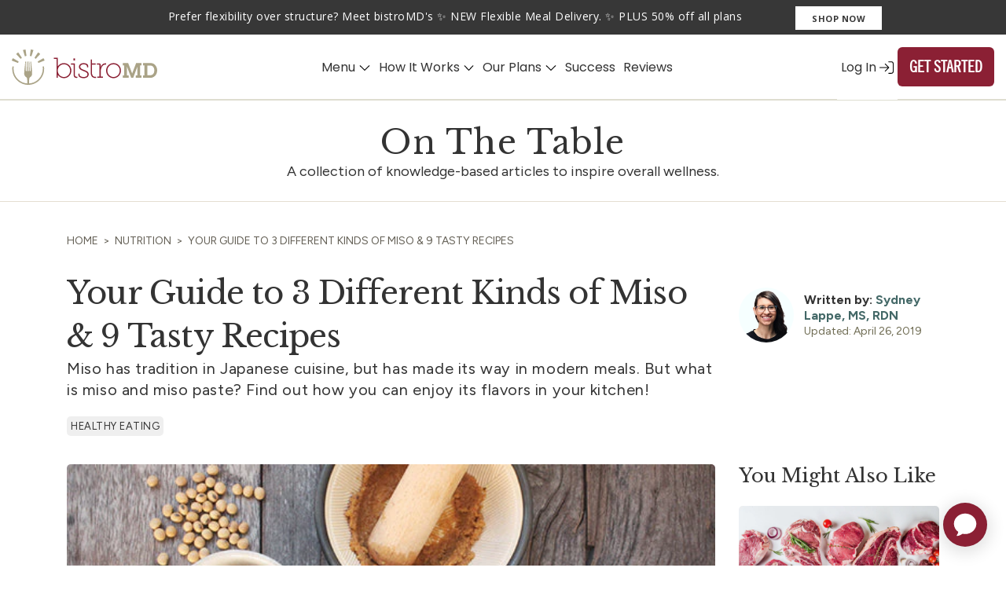

--- FILE ---
content_type: text/css
request_url: https://www.bistromd.com/cdn/shop/t/197/assets/theme.scss.css?v=78530421083330206071768837146
body_size: 17717
content:
@font-face{font-family:black_jackregular;src:url(//www.bistromd.com/cdn/shop/t/197/assets/blackjack-webfont.woff2?v=30905751931670431661768588664) format("woff2"),url(//www.bistromd.com/cdn/shop/t/197/assets/blackjack-webfont.woff?v=16073249225622158351768588664) format("woff");font-weight:400;font-style:normal}@font-face{font-family:sketch_blockbold;src:url(//www.bistromd.com/cdn/shop/t/197/assets/sketch_block-webfont.woff2?v=152351318182429805361768588666) format("woff2"),url(//www.bistromd.com/cdn/shop/t/197/assets/sketch_block-webfont.woff?v=73083284543111270421768588666) format("woff");font-weight:400;font-style:normal}@font-face{font-family:MuseoSlab300Regular;src:url(//www.bistromd.com/cdn/shop/t/197/assets/museo_slab_300-webfont.woff?v=148968957353882919181768588666) format("woff");font-weight:300;font-style:normal}@font-face{font-family:MuseoSlab500Regular;src:url(//www.bistromd.com/cdn/shop/t/197/assets/museo_slab_500-webfont.woff?v=103761765401540498441768588666) format("woff");font-weight:500;font-style:normal}@font-face{font-family:MuseoSlab700Regular;src:url(//www.bistromd.com/cdn/shop/t/197/assets/museo_slab_700-webfont.woff?v=127053468234762700591768588664) format("woff");font-weight:700;font-style:normal}@font-face{font-family:bmdTradeGothicLTStdCnBold;src:url(//www.bistromd.com/cdn/shop/t/197/assets/tradegothicltstd-bdcn20-webfont.woff?v=114727107104126705841768588665) format("woff");font-weight:500;font-style:normal}@font-face{font-family:TradeG;src:url(//www.bistromd.com/cdn/shop/t/197/assets/tradegothicltstd-cn18-webfont.woff?v=171167389301134210971768588666) format("woff");font-weight:500;font-style:normal}@font-face{font-family:TradeGothicNextLTPro;src:url(//www.bistromd.com/cdn/shop/t/197/assets/TradeGothicNextLTPro.woff?v=94527954434385350431768588664) format("woff");font-weight:400;font-style:normal}@font-face{font-family:TradeGothicNextLTProBold;src:url(//www.bistromd.com/cdn/shop/t/197/assets/TradeGothicNextLTProBold.woff?v=170594583933585104561768588665) format("woff");font-weight:700;font-style:normal}@font-face{font-family:TheSeasonsBold;src:url(//www.bistromd.com/cdn/shop/t/197/assets/theseasons-bd-webfont.woff2?v=136286481899575437321768588667) format("woff2"),url(//www.bistromd.com/cdn/shop/t/197/assets/theseasons-bd-webfont.woff?v=101846602495811310571768588666) format("woff");font-weight:400;font-style:normal}@font-face{font-family:trajan;src:url(//www.bistromd.com/cdn/shop/t/197/assets/trajan.woff2?v=9514045633193314061768588666) format("woff2"),url(//www.bistromd.com/cdn/shop/t/197/assets/trajan.woff?v=111155911250831019641768588666) format("woff");font-weight:400;font-style:normal}.color-apple{color:#912f46}.color-candy{color:#8b2034}.color-zigg{color:#7fa9ae}.color-newt{color:#436867}.color-olive{color:#706d54}.color-beach{color:#e4ded2}.background-rain{background-color:#f5f4f1}.background-drink{background-color:#f0f4f5}.background-sky{background-color:#c5dee1}.background-lint{background-color:#bbbab0}.shadow-bottom{box-shadow:0 3px 15px #0003}a{color:#333}.desktop-image,.desktop-only{display:none}.mobile-image,.mobile-only{display:block}@media screen and (min-width: 768px){.desktop-image,.desktop-only{display:block}.mobile-image,.mobile-only{display:none}}#ada-button-frame{z-index:1000000!important}#ada-chat-frame{z-index:1000010!important}*{box-sizing:border-box}*:focus{outline:0}body,html{scroll-behavior:smooth}body.mobile-nav-lock{overflow:hidden}.sr-only{position:absolute;width:1px;height:1px;margin:-1px;padding:0;overflow:hidden;clip:rect(0 0 0 0);border:0}#shopify-section-header-new.lity-hidden{opacity:0;visibility:hidden}html.lity-active{height:100vh}html.lity-active body{height:100vh;overflow:hidden}html.lity-active body .lity-wrap{overflow-x:hidden;overflow-y:auto}body{-webkit-font-smoothing:antialiased;-moz-osx-font-smoothing:auto;color:#333}.container-wide{max-width:1620px}.container-narrow{max-width:1360px}.container-fluid{max-width:1140px}img{display:block;height:auto;max-width:100%}.text-wrap{white-space:normal!important}.text-nowrap{white-space:nowrap!important}.text-left{text-align:left}.text-right{text-align:right}.text-center{text-align:center}@media (min-width: 576px){.text-sm-left{text-align:left}.text-sm-right{text-align:right}.text-sm-center{text-align:center}}@media (min-width: 768px){.text-md-left{text-align:left}.text-md-right{text-align:right}.text-md-center{text-align:center}}@media (min-width: 992px){.text-lg-left{text-align:left}.text-lg-right{text-align:right}.text-lg-center{text-align:center}}@media (min-width: 1200px){.text-xl-left{text-align:left}.text-xl-right{text-align:right}.text-xl-center{text-align:center}}.visuallyhidden,.visually-hidden{border:0;clip:rect(0 0 0 0);height:1px;margin:-1px;overflow:hidden;padding:0;position:absolute;width:1px;white-space:nowrap}.italic,em{font-style:italic}strong,.bold{font-weight:700}.caps{text-transform:uppercase}h1,.h1,h2,.h2,.refresh h1,.refresh .h1,.refresh h2,.refresh .h2{font-family:TheSeasonsBold,serif;font-style:normal;font-size:2.25rem;letter-spacing:.03em;line-height:1.25}.h1-sketch{font-family:sketch_blockbold;font-style:normal;font-weight:400;font-size:2.5rem;letter-spacing:-.05em;line-height:1.15}h3,.h3{font-family:Poppins,sans-serif;font-style:normal;font-weight:500;font-size:2.625rem;line-height:1.2}h4,.h4{font-family:Poppins,sans-serif;font-style:normal;font-weight:600;font-size:2rem;letter-spacing:-.01em;line-height:1.2}h5,.h5{font-family:Poppins,sans-serif;font-style:normal;font-weight:500;font-size:2rem;letter-spacing:-.02em;line-height:1.2}h6,.h6{font-family:sketch_blockbold;font-style:normal;font-weight:400;font-size:1.625;letter-spacing:-.05em;line-height:1.2}.h7{font-family:Poppins,sans-serif;font-style:normal;font-weight:400;font-size:1.5625rem;line-height:1.2}.h8{font-family:Poppins,sans-serif;font-style:normal;font-weight:600;font-size:1.375rem;line-height:1.5}.subheader1,.product-variants .variant-option+label{font-family:Open Sans Condensed,Open Sans;font-stretch:75%;font-style:normal;font-weight:700;font-size:1.5rem;line-height:1.25}.subheader2{font-family:Libre Franklin,sans-serif;font-style:normal;font-weight:400;font-size:1rem;line-height:1.175}.hand-lg{font-family:black_jackregular;font-style:normal;font-weight:400;font-size:2rem;line-height:1.1}.hand-sm{font-family:black_jackregular;font-style:normal;font-weight:400;font-size:1.25rem;line-height:1.2}.body1,form:not(.custom-checkout form) .errors,.shopify-challenge__message,#rc_login p,.page-account form input,.page-account form select,.page-account form textarea,.page-account .order-list,.component-policy p,.page-default p{font-family:Poppins,sans-serif;font-size:1.125rem;font-weight:400;line-height:1.3625}.body1 strong,form:not(.custom-checkout form) .errors strong,.shopify-challenge__message strong,#rc_login p strong,.page-account form input strong,.page-account form select strong,.page-account form textarea strong,.page-account .order-list strong,.component-policy p strong,.page-default p strong,.body1.bold,form:not(.custom-checkout form) .bold.errors,.bold.shopify-challenge__message,#rc_login p.bold,.page-account form input.bold,.page-account form select.bold,.page-account form textarea.bold,.page-account .bold.order-list,.component-policy p.bold,.page-default p.bold{font-weight:700}.body2,.component-article p{font-family:Poppins,sans-serif;font-size:1rem;font-weight:400;line-height:1.4375}.body3{font-family:Poppins,sans-serif;font-weight:400;font-size:.8125rem;line-height:1.55}.body4{font-family:Poppins,sans-serif;font-style:normal;font-weight:400;font-size:1.125rem;line-height:1.5}.body4-reg,.blog-grid-item .blog-date{font-family:Poppins,sans-serif;font-style:normal;font-weight:500;font-size:1.125rem;line-height:1.5}.body4-bold{font-family:Poppins,sans-serif;font-style:normal;font-weight:600;font-size:1.125rem;line-height:1.5}.headline{font-family:Poppins,sans-serif;font-weight:400;font-size:1.5rem;line-height:1.5}.headline.headline-semibold{font-weight:600}.headline.headline-bold{font-weight:700}.headline.headline-italic{font-style:italic}.headline.headline-bold-italic{font-style:italic;font-weight:700}.font-default{font-family:-apple-system,BlinkMacSystemFont,Segoe UI,Roboto,Helvetica,Arial,sans-serif,"Apple Color Emoji","Segoe UI Emoji",Segoe UI Symbol,sans-serif}a{text-decoration:none}button,.button,.shopify-challenge__button{background-color:transparent;border:none}button.cta,button.shopify-challenge__button,.button.cta,.shopify-challenge__button{cursor:pointer}.cta,.shopify-challenge__button{align-items:center;background-color:#ed8b00;border-radius:6px;color:#fff;display:inline-flex;font-family:TradeG;font-style:normal;font-weight:700;font-size:1.25rem;line-height:1.1;height:50px;justify-content:center;padding:0 15px;text-transform:uppercase;transition:.25s ease-in-out}.cta:hover,.shopify-challenge__button:hover{background-color:#2e5a39;text-decoration:underline}.cta:focus,.shopify-challenge__button:focus{border:1px solid #436867;box-shadow:0 0 0 1px #436867}.cta.cta-teal,.cta-teal.shopify-challenge__button{background-color:#7fa9ae}.cta.cta-teal:hover,.cta-teal.shopify-challenge__button:hover{background-color:#ed8b00}.cta.cta-apple,.cta-apple.shopify-challenge__button{background-color:#8b2034}.cta.cta-apple:hover,.cta-apple.shopify-challenge__button:hover{background-color:#ed8b00}.cta.cta-hunter,.cta-hunter.shopify-challenge__button{background-color:#2e5a39}.cta.cta-hunter:hover,.cta-hunter.shopify-challenge__button:hover{background-color:#ed8b00}.cta.ghost,.ghost.shopify-challenge__button{background-color:#fff;border:1px solid #436867;color:#436867}.cta.ghost:hover,.ghost.shopify-challenge__button:hover{background-color:#ed8b00;border:1px solid #ed8b00;color:#fff}.cta.ghost-white,.ghost-white.shopify-challenge__button{background-color:transparent;border:1px solid white;color:#fff}.cta.ghost-white:hover,.ghost-white.shopify-challenge__button:hover{background-color:#fff;color:#436867}@media screen and (min-width: 768px){h1,.h1{font-size:2.75rem}.h1-sketch{font-size:3.5rem}h2,.h2{font-size:2.75rem}h3,.h3{font-size:2.8125rem}h4,.h4,h5,.h5{font-size:2.333rem}}.refresh p{font-family:Poppins,sans-serif;font-weight:400;line-height:1.3625}.refresh p,.refresh .body1,.refresh form:not(.custom-checkout form) .errors,form:not(.custom-checkout form) .refresh .errors,.refresh .shopify-challenge__message,.refresh #rc_login p,#rc_login .refresh p,.refresh .page-account form input,.page-account form .refresh input,.refresh .page-account form select,.page-account form .refresh select,.refresh .page-account form textarea,.page-account form .refresh textarea,.refresh .page-account .order-list,.page-account .refresh .order-list,.refresh .component-policy p,.component-policy .refresh p,.refresh .page-default p,.page-default .refresh p,.refresh .body2,.refresh .component-article p,.component-article .refresh p,.refresh .body3{letter-spacing:.06em}.refresh h1,.refresh .h1{font-size:2rem}.refresh h2,.refresh .h2{font-size:1.875rem}.refresh h2 .small,.refresh .h2 .small{display:block;font-size:.625em}.refresh h3,.refresh .h3{font-size:1.375rem}@media screen and (min-width: 375px){.refresh h1,.refresh .h1{font-size:2.25rem}}@media screen and (min-width: 480px){.refresh h2,.refresh .h2{font-size:2rem}}@media screen and (min-width: 768px){.refresh h1,.refresh .h1{font-size:2.625rem}.refresh h2,.refresh .h2{font-size:2.25rem}}@media screen and (min-width: 992px){.refresh h1,.refresh .h1{font-size:3rem}.refresh h2,.refresh .h2{font-size:2.625rem}.refresh h3,.refresh .h3{font-size:1.5rem}}@media screen and (min-width: 1200px){.refresh h1,.refresh .h1{font-size:3.5rem}}@media screen and (min-width: 1400px){.refresh h2,.refresh .h2{font-size:3rem}.refresh h3,.refresh .h3{font-size:1.75rem}.refresh p,.refresh .body2,.refresh .component-article p,.component-article .refresh p{font-size:1.25rem}}@media screen and (min-width: 1600px){.refresh h1,.refresh .h1{font-size:4rem}.refresh h3,.refresh .h3{font-size:2rem}}.pagination{text-align:center}.pagination li{display:inline;margin:0 5px}.pagination li.active{color:#000}.pagination a{color:#333}@media screen and (max-width: 767.9px){header .header-inner>.container{max-width:unset}}.mheader .mobile-nav{height:auto;opacity:1}@media screen and (min-width: 768px){.mheader .mobile-nav{display:none!important}}.mobile-nav{background:#fff;border-top:1px solid #912f46;border-bottom:1px solid #436867;box-sizing:border-box;color:#912f46;height:0;opacity:0;position:relative;transition:all .5s ease-in;width:100%;z-index:9999}.mobile-nav ul{list-style-type:none;margin:0;padding:0}.mobile-nav a{color:#912f46;display:block;font-weight:600;padding:9px 15px}.mobile-nav .mobile-parent-item>div{border-bottom:1px solid #e4ded2}.mobile-nav .has-children{align-items:center;display:flex}.mobile-nav .has-children i{transition:all .1s ease-in}.mobile-nav .has-children.expanded i{transform:rotate(-180deg)}.mobile-nav .mobile-parent-link{color:#912f46;display:block;font-weight:600;padding:9px 15px}.mobile-nav .mobile-child-link{border-bottom:1px solid #e4ded2;color:#436867;padding-left:30px}.mobile-nav .mobile-account-link a{color:#436867}form:not(.custom-checkout form) input:not(.shopify-challenge__button),form:not(.custom-checkout form) textarea{background:transparent;border:1px solid black;margin-bottom:18px;padding:9px;width:100%}form:not(.custom-checkout form) label{display:block;margin-bottom:9px}form:not(.custom-checkout form) .form-layout{display:flex;height:100%;justify-content:space-between}form:not(.custom-checkout form) .errors{color:#000;padding:18px 0}.shopify-challenge__container{min-height:400px;padding:126px 20px 99px}.checks{left:-9999px;position:fixed}.shopify-form .h8{padding:22px 0 5px;color:#436867}.shopify-form #recover-password p{margin-bottom:15px}.shopify-form form{margin-left:-.4285714286em;margin-right:-.4285714286em}.shopify-form form .field{width:100%;float:left;padding:.4285714286em;-webkit-box-sizing:border-box;box-sizing:border-box}.shopify-form form .field .field__input-wrapper{position:relative}.shopify-form form .field .field__input-wrapper label{position:absolute;top:50%;width:100%;z-index:1;margin:0;padding:0 .9166666667em;-webkit-user-select:none;-moz-user-select:none;-ms-user-select:none;user-select:none;-webkit-transform:translateY(-50%);transform:translateY(-50%);font-size:.875rem;font-weight:400;white-space:nowrap;overflow:hidden;text-overflow:ellipsis;pointer-events:none;color:#737373;-webkit-transition:all .2s ease-out;transition:all .2s ease-out}.shopify-form form .field .field__input-wrapper input{display:block;width:100%;margin:0;padding:.9285714286em .7857142857em;border:1px #d9d9d9 solid;border-radius:5px;font-size:.875rem;word-break:normal;line-height:inherit;background-clip:padding-box;background:transparent;background-color:#fff;color:#333;-webkit-appearance:none;-moz-appearance:none;appearance:none;-webkit-font-smoothing:inherit;-webkit-transition:all .2s ease-out;transition:all .2s ease-out}.shopify-form form .field .field__input-wrapper input:focus{border-color:#436867;box-shadow:0 0 0 1px #436867}.shopify-form form .field .field__input-wrapper input.invalid{border-color:#bf1333}.shopify-form form .field .field__input-wrapper input.invalid:focus{border-color:#436867}.shopify-form form .field .field__input-wrapper.filled label{top:14px;font-size:.75em}.shopify-form form .field .field__input-wrapper.filled input{padding-top:1.5em;padding-bottom:.3571428571em}.shopify-form form .field .error,.shopify-form form .field .pass-requirements{padding:10px 0;line-height:1.25}.shopify-form form .field .error{color:#bf1333}.shopify-form form .form-footer{clear:both;padding:15px .4285714286em .4285714286em;text-align:center}.shopify-form form .form-footer button{margin-bottom:15px;width:100%}.shopify-form form .form-footer button:disabled{background-color:#aba994!important;text-decoration:none!important;cursor:default!important}.shopify-form form .form-footer a{display:inline-block;padding:14px;color:#436867}.shopify-form form .form-footer a:hover{text-decoration:none}.shopify-form form div.errors{padding:15px 7px;color:#a90625}.shopify-form form div.errors a{text-decoration:underline;color:#a90625}.shopify-form form div.errors a:hover{text-decoration:none}@media screen and (min-width: 1000px){.shopify-form form .form-footer button,.shopify-form form .form-footer a{float:right;width:inherit}.shopify-form form .form-footer a{margin-right:20px}.shopify-form form .form-footer br{display:none}.shopify-form form .form-footer:after{content:"";display:block;clear:both}}table:not(.custom-checkout table){width:100%;border-collapse:collapse;border-spacing:0}table.full{width:100%;margin-bottom:1em}.table-wrap{max-width:100%;overflow:hidden}th:not(.custom-checkout th):not(.include-mini-cart th){font-weight:700}th:not(.custom-checkout th),td:not(.custom-checkout td){text-align:left;padding:9px;border:none}.component-cart{padding:54px 0}.component-cart .empty-message{margin-bottom:45px}.component-cart .single-cart-item{background-color:#f0f4f5;border-radius:5px;display:flex;flex-wrap:wrap;margin-bottom:18px;padding:18px;position:relative}.component-cart .cart-product-image{margin-right:18px;width:100px}.component-cart .cart-product{display:flex;flex-direction:column;justify-content:space-between;width:calc(100% - 118px)}.component-cart .cart-product-title-details{margin-bottom:18px}.component-cart .pdp-product-size{padding-top:5px}.component-cart .remove-from-cart{bottom:9px;position:absolute;right:18px}.component-cart .cart-price{margin-bottom:9px;margin-left:118px}.component-cart .cart-quantity{margin-left:118px;margin-right:18px;min-width:100px;width:auto}.component-cart .quantity-form{align-items:center;display:flex;justify-content:center}.component-cart .quantity-form input{border:none;box-sizing:border-box;margin:0 9px;padding:0;text-align:center;width:40px}.component-cart .quantity-form span{align-items:center;border:1px solid black;border-radius:50%;display:flex;height:20px;justify-content:center;width:20px}.component-cart .cart-total-box{background-color:#f0f4f5;border-radius:5px;padding:27px 36px}.component-cart .cart-order-summary li{display:flex;justify-content:space-between;margin-bottom:9px}.component-cart .cart-order-summary .cart-summary-number{text-align:right}.component-cart .cart-buttons button{cursor:pointer;width:100%}.component-cart .cart-buttons .update-cart{margin-bottom:18px}.component-cart .cart-title{margin-bottom:27px}.component-cart .order-summary-title{border-bottom:1px solid #333333;margin-bottom:18px;padding-bottom:18px}@media screen and (min-width: 1024px){.component-cart{padding:72px 0}.component-cart .single-cart-item{flex-wrap:unset}.component-cart .cart-product-image{margin-right:18px;width:120px}.component-cart .cart-price{margin:0 18px 0 0}.component-cart .cart-product{margin-right:18px}.component-cart .cart-product{width:calc(100% - 220px)}.component-cart .cart-product-title-details{margin-bottom:27px}.component-cart .pdp-product-size{padding-top:5px}.component-cart .remove-from-cart{bottom:auto;color:#000;position:relative;right:auto;text-decoration:underline}.component-cart .remove-from-cart span{display:block}.component-cart .remove-from-cart i{display:none}.component-cart .cart-quantity{margin-left:0}}.cart-carousel{padding:45px 0 63px}@media screen and (min-width: 1024px){.cart-carousel{padding:72px 0 99px}}.cart-carousel{overflow:hidden;padding:63px 0 0}.cart-carousel .single-carousel-item{margin:0 9px;text-align:center}.cart-carousel .product-grid-image img{display:block;max-height:100%;width:auto}.cart-carousel .product-grid-name{display:block;margin-bottom:9px}@media screen and (min-width: 1024px){.cart-carousel{padding:117px 0 99px}}.component-user{padding-bottom:36px}@media screen and (min-width: 768px){.component-user{padding-bottom:72px}}.include-mini-cart .order-summary-toggle{width:100%;padding:12px 0;color:#436867;background-color:#f5f5f5;border-bottom:1px solid #d9d9d9;cursor:pointer}.include-mini-cart .order-summary-toggle .container{-webkit-align-items:center;align-items:center}.include-mini-cart .order-summary-toggle .toggle-text{padding:0 10px;font-size:.875rem}.include-mini-cart .order-summary-toggle .toggle-text.hide{display:none}.include-mini-cart .order-summary-toggle .total-recap{-webkit-flex:1;text-align:right}.include-mini-cart .order-summary-toggle .total-recap.sale{display:none;padding:5px 0}.include-mini-cart .order-summary-toggle .total-recap.non-sale .discount-text{margin-top:3px;display:inline-block;font-size:.75rem;line-height:1.25}.include-mini-cart .order-summary-toggle .total-recap .original-price{font-size:.75rem;text-decoration:line-through;color:#737373}.include-mini-cart .order-summary-toggle .total-recap .final-price{font-size:1.125rem;font-weight:600;line-height:1;color:#333}.include-mini-cart .container.d-flex:not(.order-summary-toggle .container.d-flex){-webkit-flex-direction:column;flex-direction:column}.include-mini-cart .container.d-flex:not(.order-summary-toggle .container.d-flex) .main{order:2}.include-mini-cart .container.d-flex:not(.order-summary-toggle .container.d-flex) #customer{position:relative}.include-mini-cart .container.d-flex:not(.order-summary-toggle .container.d-flex) .order-summary{display:none;position:relative;width:200%;width:100vw;margin-left:50%;transform:translate(-50%)}.include-mini-cart .container.d-flex:not(.order-summary-toggle .container.d-flex) .order-summary:after{content:"";position:absolute;top:0;bottom:0;left:50%;width:300%;transform:translate(-50%);z-index:-1;background:#eff4f5;-webkit-box-shadow:0 -1px 0 #ddd inset;box-shadow:0 -1px #ddd inset}.include-mini-cart .container.d-flex:not(.order-summary-toggle .container.d-flex) .order-summary .product-list .line-item{padding:21px 0;-webkit-align-items:center;align-items:center}.include-mini-cart .container.d-flex:not(.order-summary-toggle .container.d-flex) .order-summary .product-list .line-item .product-thumbnail{position:relative;padding:3px}.include-mini-cart .container.d-flex:not(.order-summary-toggle .container.d-flex) .order-summary .product-list .line-item .product-thumbnail img{width:64px;border:1px solid #d9d9d9;border-radius:5px;background-color:#e3ecee}.include-mini-cart .container.d-flex:not(.order-summary-toggle .container.d-flex) .order-summary .product-list .line-item .product-thumbnail span{position:absolute;top:1px;right:8px;transform:translate(50%,-50%);width:21px;height:21px;padding:0 12.5%;font-size:.75rem;font-weight:500;line-height:1.75;border-radius:50%;color:#fff;background-color:#0000008f}.include-mini-cart .container.d-flex:not(.order-summary-toggle .container.d-flex) .order-summary .product-list .line-item>div{padding-left:14px}.include-mini-cart .container.d-flex:not(.order-summary-toggle .container.d-flex) .order-summary .product-list .line-item>div>span{display:block;font-size:.75rem;line-height:1.625}.include-mini-cart .container.d-flex:not(.order-summary-toggle .container.d-flex) .order-summary .product-list .line-item .product-name,.include-mini-cart .container.d-flex:not(.order-summary-toggle .container.d-flex) .order-summary .product-list .line-item .product-price{font-size:.875rem;font-weight:500;line-height:1.25}.include-mini-cart .container.d-flex:not(.order-summary-toggle .container.d-flex) .order-summary .product-list .line-item .product-price{-webkit-flex-grow:1;flex-grow:1;text-align:right}.include-mini-cart .container.d-flex:not(.order-summary-toggle .container.d-flex) .order-summary table{font-size:.875rem;line-height:1.25;border-top:1px solid rgba(172,172,172,.34);margin-bottom:20px}.include-mini-cart .container.d-flex:not(.order-summary-toggle .container.d-flex) .order-summary table th,.include-mini-cart .container.d-flex:not(.order-summary-toggle .container.d-flex) .order-summary table td{padding:5px 0}.include-mini-cart .container.d-flex:not(.order-summary-toggle .container.d-flex) .order-summary table thead th{padding:8px}.include-mini-cart .container.d-flex:not(.order-summary-toggle .container.d-flex) .order-summary table td{font-size:.75rem;text-align:right;white-space:nowrap}.include-mini-cart .container.d-flex:not(.order-summary-toggle .container.d-flex) .order-summary table td .price{font-size:.875rem;font-weight:500}.include-mini-cart .container.d-flex:not(.order-summary-toggle .container.d-flex) .order-summary table .discount-icon{margin-left:8px;width:18px;height:18px;vertical-align:top;fill:#436867}.include-mini-cart .container.d-flex:not(.order-summary-toggle .container.d-flex) .order-summary table .discount-code{display:block}.include-mini-cart .container.d-flex:not(.order-summary-toggle .container.d-flex) .order-summary table .discount-cell{vertical-align:middle}.include-mini-cart .container.d-flex:not(.order-summary-toggle .container.d-flex) .order-summary table .shipping-free{font-size:.875rem;font-weight:500}.include-mini-cart .container.d-flex:not(.order-summary-toggle .container.d-flex) .order-summary table .shipping-calc{display:none}.include-mini-cart .container.d-flex:not(.order-summary-toggle .container.d-flex) .order-summary table tbody>tr:last-child th,.include-mini-cart .container.d-flex:not(.order-summary-toggle .container.d-flex) .order-summary table tbody>tr:last-child td{padding-bottom:20px}.include-mini-cart .container.d-flex:not(.order-summary-toggle .container.d-flex) .order-summary table tfoot{border-top:1px solid rgba(172,172,172,.34)}.include-mini-cart .container.d-flex:not(.order-summary-toggle .container.d-flex) .order-summary table tfoot>tr:first-child th,.include-mini-cart .container.d-flex:not(.order-summary-toggle .container.d-flex) .order-summary table tfoot>tr:first-child td{padding-top:20px}.include-mini-cart .container.d-flex:not(.order-summary-toggle .container.d-flex) .order-summary table tfoot>tr:first-child th{font-size:1rem}.include-mini-cart .container.d-flex:not(.order-summary-toggle .container.d-flex) .order-summary table tfoot .recurring-total span:not(.tooltip){color:#6e6e6e}.include-mini-cart .container.d-flex:not(.order-summary-toggle .container.d-flex) .order-summary table tfoot .recurring-total .price{font-weight:400}.include-mini-cart .container.d-flex:not(.order-summary-toggle .container.d-flex) .order-summary table .total-line span{display:inline-block}.include-mini-cart .container.d-flex:not(.order-summary-toggle .container.d-flex) .order-summary table .total-line .currency{vertical-align:sub}.include-mini-cart .container.d-flex:not(.order-summary-toggle .container.d-flex) .order-summary table .total-line .currency{padding-right:5px}.include-mini-cart .container.d-flex:not(.order-summary-toggle .container.d-flex) .order-summary table .total-line .final-price{font-size:1.5rem;vertical-align:middle}.include-mini-cart .container.d-flex:not(.order-summary-toggle .container.d-flex) .tooltip-wrapper{position:relative}.include-mini-cart .container.d-flex:not(.order-summary-toggle .container.d-flex) .tooltip-wrapper button{cursor:pointer}.include-mini-cart .container.d-flex:not(.order-summary-toggle .container.d-flex) .tooltip-wrapper button svg{width:16px;height:16px;fill:#8c8c8c}.include-mini-cart .container.d-flex:not(.order-summary-toggle .container.d-flex) .tooltip-wrapper .tooltip{position:absolute;display:block;left:-30px;bottom:80%;width:180px;margin-bottom:5px;padding:.75em 1em;border-radius:4px;font-size:.75rem;line-height:1.5;text-align:center;color:#fff;z-index:200;-webkit-transition:all .3s cubic-bezier(.3,0,0,1);transition:all .3s cubic-bezier(.3,0,0,1);-webkit-transform:rotateX(20deg) scale(.8);transform:rotateX(20deg) scale(.8);-webkit-transform-origin:90% 120%;transform-origin:90% 120%;-webkit-backface-visibility:hidden;background-color:#333333e6;visibility:hidden;opacity:0}.include-mini-cart .container.d-flex:not(.order-summary-toggle .container.d-flex) .tooltip-wrapper .tooltip:after{content:"";position:absolute;top:100%;left:38px;width:0;border:6px solid transparent;border-top-color:#333333e6}.include-mini-cart .container.d-flex:not(.order-summary-toggle .container.d-flex) .tooltip-wrapper:hover .tooltip{visibility:visible;opacity:1;-webkit-transform:none;transform:none;-webkit-transform-origin:none;transform-origin:none;-webkit-backface-visibility:visible}.include-mini-cart footer{margin-top:35px;padding:1em 0;border-top:1px solid #e6e6e6}.include-mini-cart footer ul li{float:left;font-size:.75rem;margin:0 1.5em .5em 0}.include-mini-cart footer ul li a{color:#333}.include-mini-cart footer ul li a:hover{color:#436867;text-decoration:underline}.include-mini-cart div.step--loading{position:absolute;top:0;left:0;width:100%;height:100%;z-index:100;background:#fff}.include-mini-cart .step--loading:after{content:"";position:absolute;width:46px;height:46px;top:0;left:0;right:0;bottom:0;margin:auto;border:4px solid transparent;border-top-color:#436867;border-radius:50%;animation:button-loading-spinner 1s ease infinite}@media screen and (max-width: 999.9px){.include-mini-cart .container{max-width:560px}}@media screen and (min-width: 1000px){.include-mini-cart .order-summary-toggle{display:none!important}.include-mini-cart .container.d-flex:not(.order-summary-toggle .container.d-flex){display:block!important;position:relative}.include-mini-cart .container.d-flex:not(.order-summary-toggle .container.d-flex):after{content:"";display:block;clear:both}.include-mini-cart .container.d-flex:not(.order-summary-toggle .container.d-flex) .main,.include-mini-cart .container.d-flex:not(.order-summary-toggle .container.d-flex) .order-summary{min-height:100vh}.include-mini-cart .container.d-flex:not(.order-summary-toggle .container.d-flex) .main{float:left;width:62%;padding-right:4%}.include-mini-cart .container.d-flex:not(.order-summary-toggle .container.d-flex) .main .h8{padding-top:160px}.include-mini-cart .container.d-flex:not(.order-summary-toggle .container.d-flex) #customer{position:inherit}.include-mini-cart .container.d-flex:not(.order-summary-toggle .container.d-flex) .order-summary{display:block!important;float:right;width:38%;margin:0;padding:15px 0 0 2%;background-position:left top;transform:none}.include-mini-cart .container.d-flex:not(.order-summary-toggle .container.d-flex) .order-summary:after{left:0;transform:none;-webkit-box-shadow:1px 0 0 #ddd inset;box-shadow:1px 0 #ddd inset}.include-mini-cart footer{position:absolute;bottom:0;width:calc(56% - 15px)}.include-mini-cart div.step--loading{width:60%;height:35%}}.no-mini-cart .container{max-width:950px}.no-mini-cart.shopify-form h2.h8{color:#8b2034}.no-mini-cart.shopify-form h3.h8{color:inherit}.no-mini-cart .d-flex{flex-wrap:wrap}.no-mini-cart .d-flex .custom-field-col{width:100%}.no-mini-cart .d-flex .content-col{margin-bottom:35px}.no-mini-cart .d-flex .content-col p{color:#707070}.no-mini-cart.shopify-form.acct-register .form-footer{padding-top:0}.no-mini-cart footer{width:calc(100% + 40px);margin:45px 0 0 -20px;padding:15px 0 15px 20px;border-top:1px solid #e6e6e6;background-color:#fff}.no-mini-cart footer ul li{display:inline-block;font-size:.75rem;margin:0 1.5em .5em 0}.no-mini-cart footer ul li a{display:inline-block;padding:8px 0;text-decoration:underline;color:#436867}.no-mini-cart footer ul li a:hover{color:#436867}.no-mini-cart div.step--loading{position:absolute;top:0;left:0;width:100%;height:100%;z-index:100;background:#fff}.no-mini-cart .step--loading:after{content:"";position:absolute;width:46px;height:46px;top:0;left:0;right:0;bottom:0;margin:auto;border:4px solid transparent;border-top-color:#436867;border-radius:50%;animation:button-loading-spinner 1s ease infinite}@media screen and (max-width: 999.9px){.no-mini-cart .container{max-width:560px}}@media screen and (min-width: 570px){.no-mini-cart footer{width:100%;margin-left:0;padding-left:0}}@media screen and (min-width: 1000px){.no-mini-cart .d-flex{column-gap:30px}.no-mini-cart .d-flex .custom-field-col{width:50%}.no-mini-cart .d-flex .content-col{margin:0;width:calc(40% - 15px)}.no-mini-cart .d-flex .img-col{width:calc(60% - 15px)}.no-mini-cart .d-flex .img-col>div{height:100%}.no-mini-cart .d-flex .img-col>div img{height:100%;width:100%;object-fit:cover}.no-mini-cart form .d-flex{column-gap:0}.no-mini-cart.shopify-form .form-footer{margin-bottom:25px}.no-mini-cart footer{width:920px}}@media screen and (min-width: 1000px) and (min-height: 840px){.no-mini-cart footer{position:absolute;bottom:0}}@media screen and (min-width: 768px){.component-login.shopify-form:not(.include-mini-cart){padding:65px 0 75px}.component-login.shopify-form.no-mini-cart{padding:0}}.reset-password input.cta,.reset-password input.shopify-challenge__button{width:172px;align-items:center;background-color:#ed8b00;border-radius:6px;color:#fff;display:inline-flex;font-family:TradeG;font-style:normal;font-weight:700;font-size:1.25rem;line-height:1.1;height:50px;justify-content:center;padding:0 15px;text-transform:uppercase;transition:.25s ease-in-out;border:0}.reset-password input.cta:hover,.reset-password input.shopify-challenge__button:hover{background-color:#2e5a39;text-decoration:underline}.account-nav{background-color:#fff}.account-nav .manage-account-header{align-items:center;display:flex;flex-direction:row;flex-wrap:wrap;justify-content:space-between;padding:15px;transition:opacity .15s ease-in-out}.account-nav .manage-account-header svg{display:flex;margin-left:20px;transition:transform .2s ease-in-out;transform-origin:50% 50%;transform:rotate(90deg);width:24px}.account-nav .manage-account-header.expanded svg{transform:rotate(-90deg)}.account-nav .manage-account-header path{fill:#436867}.account-nav .account-nav-link{border-top:1px solid #436867;color:#333;display:block;padding:18px;text-align:center;transition:opacity .15s ease-in-out;width:100%}.account-nav ul{background-color:#fff;display:block;height:auto;left:0;overflow:hidden;padding:0;position:absolute;transition:max-height .2s ease-in-out;width:100%;z-index:3}@media screen and (min-width: 768px){.account-nav{background-color:#fff}.account-nav .account-nav-link{border-bottom:2px solid white;border-top:none;color:#333;display:block;padding:18px}.account-nav .account-nav-link.active{border-bottom:2px solid #436867}.account-nav ul{background:#fff;border-top:none;left:auto;position:relative}}.user-account-content{padding:45px 0}.user-account-content .edit-addresses-title,.user-account-content .add-address-title{margin-bottom:18px}.user-account-content select{border:1px solid #222;height:43px;max-width:100%}.user-account-content .set-default{align-items:center;display:flex;margin-bottom:27px}.user-account-content .set-default .default-checkbox{margin:0 9px 0 0;width:20px}.user-account-content .set-default .default-checkbox input{margin-bottom:0}.user-account-content .address-actions span{width:100px}.user-account-content .no-results{padding:45px 0;text-align:center}.user-account-content .no-results-title{margin-bottom:27px}.user-account-content .no-results-button{margin:0 auto 27px}@media screen and (min-width: 1024px){.user-account-content{padding:72px 0}}.account-dashboard .dashboard-hero{background-position:center;background-size:cover;color:#333;height:323px;position:relative;text-align:center}.account-dashboard .dashboard-hero .height100{height:100%}.account-dashboard .dashboard-hero .dashboard-hero-layout{align-items:center;display:flex;flex-direction:column;height:100%;justify-content:center;padding:18px}.account-dashboard .dashboard-hero .dashboard-username{margin-bottom:27px}.account-dashboard .dashboard-hero .dashboard-hero-refer-link{color:#333}.account-dashboard .dashboard-hero .manage-title{margin-bottom:18px}.account-dashboard .dashboard-hero .manage-text{margin-bottom:54px}.account-dashboard .dashboard-hero .manage-button{margin:0 auto}.account-dashboard .dashboard-hero .manage-description{margin:0 auto;max-width:40ch;padding:18px;text-align:center}.account-dashboard .dashboard-collection{background-color:#fff;padding:54px 0 63px;position:relative;text-align:center}.account-dashboard .dashboard-collection .single-featured-product .image-wrapper{display:block}.account-dashboard .dashboard-collection .single-featured-product .image-wrapper img{width:100%}.account-dashboard .dashboard-collection .single-featured-product .text-wrapper{background-color:#fff;padding:18px;text-align:center}.account-dashboard .dashboard-collection .single-featured-product .featured-product-title{margin-bottom:18px}.account-dashboard .dashboard-collection .single-featured-product .featured-product-text{margin-bottom:27px}.account-dashboard .dashboard-collection .featured-products-button{margin:0 auto}.account-dashboard .dashboard-collection .button-wrapper{display:flex;justify-content:center}.account-dashboard .dashboard-collection .collection-button{width:auto}.account-dashboard .dashboard-refer .text-wrapper{background-color:#fff;padding:45px 27px 117px;text-align:center}.account-dashboard .dashboard-refer .dashboard-refer-title,.account-dashboard .dashboard-refer .dashboard-refer-text{margin-bottom:36px}.account-dashboard .dashboard-refer .dashboard-refer-button{margin:0 auto}@media screen and (min-width: 1024px){.account-dashboard .dashboard-hero{height:523px}.account-dashboard .dashboard-hero .dashboard-hero-layout{padding:45px}.account-dashboard .dashboard-manage{margin:-80px 0 90px}.account-dashboard .dashboard-manage .manage-layout{border:1px solid white;margin-bottom:18px}.account-dashboard .dashboard-manage .text-wrapper{align-items:center;display:flex;justify-content:space-between;padding:36px 27px 36px 45px;text-align:left}.account-dashboard .dashboard-manage .text-wrapper-content{padding-right:18px}.account-dashboard .dashboard-manage .manage-text{margin-bottom:0}.account-dashboard .dashboard-manage .manage-button{margin:0}.account-dashboard .dashboard-collection .dashboard-collection-layout{padding:81px 0}.account-dashboard .dashboard-collection .button-wrapper{margin-top:27px}.account-dashboard .dashboard-refer .text-wrapper{align-items:center;display:flex;justify-content:space-between;padding:36px;text-align:left}.account-dashboard .dashboard-refer .dashboard-refer-title{margin-bottom:9px}.account-dashboard .dashboard-refer .dashboard-refer-text{margin-bottom:0}.account-dashboard .dashboard-refer .dashboard-refer-button{margin:0}}@media screen and (min-width: 1280px){.account-dashboard .dashboard-hero{height:650px}}@media screen and (max-width: 640px){.account-dashboard .dashboard-collection>.container,.account-dashboard .dashboard-manage>.container,.account-dashboard .dashboard-refer>.container{padding:0}.account-dashboard .dashboard-collection{margin-bottom:0}.account-dashboard .dashboard-collection .tns-controls button{bottom:-27px}.account-dashboard .dashboard-collection .has-buttons .tns-controls button{bottom:18px}}.component-account .addresses .add-address{margin-bottom:45px;padding:18px}.component-account .addresses .single-address{background-color:#fff;border:1px solid #E5E5E5;border-radius:20px}.component-account .addresses .single-address .address-info{margin-bottom:18px}.component-account .addresses .single-address:not(:last-child){margin-bottom:45px}.component-account .addresses .addresses-header{align-items:center;display:flex;justify-content:space-between;margin-bottom:18px}.component-account .addresses .single-address-heading{align-items:center;display:flex;justify-content:space-between;padding:18px}.component-account .addresses .single-address-details{padding:18px}.component-account .addresses .address-actions{align-items:center;display:flex}.component-account .addresses .address-actions a{display:block;margin:0 9px 9px}.component-account .addresses .single-address-heading.expanded .more{transform:rotate(180deg)}.component-account .addresses .single-address-ref{display:block}.component-account .addresses .more{align-items:center;border:2px solid #436867;border-radius:50%;display:flex;flex-direction:row;flex-wrap:wrap;height:40px;justify-content:center;margin-left:20px;min-width:40px;width:40px}.component-account .addresses .more svg path{fill:#436867}.component-account .addresses form{padding:27px 9px}.component-account .order-history-title{margin-bottom:27px}.component-account .previous-orders-title{margin-bottom:18px}.component-account .order-history .order-group{margin-bottom:54px}.component-account .order-history .order-group label{display:block;margin-bottom:9px;margin-left:9px}.component-account .order-history .single-order{background-color:#fff;border:1px solid #E5E5E5;border-radius:20px}.component-account .order-history .single-order:not(:last-child){margin-bottom:45px}.component-account .order-history .single-order-heading{padding:18px}.component-account .order-history .single-order-details{display:none;padding:18px}.component-account .order-history .single-order-heading.expanded .more{transform:rotate(180deg)}.component-account .order-history .single-order-heading.expanded .more svg path{fill:#436867}.component-account .order-history .order-details-date,.component-account .order-history .billing-heading,.component-account .order-history .order-details-info{display:block}.component-account .order-history .order-address{align-items:center;display:flex;justify-content:space-between;width:100%}.component-account .order-history .order-address span{max-width:calc(100% - 60px);width:220px}.component-account .order-history .more{align-items:center;border:2px solid #436867;border-radius:50%;display:flex;flex-direction:row;flex-wrap:wrap;height:40px;justify-content:center;margin-left:20px;min-width:40px;width:40px}.component-account .order-history .more svg path{fill:#436867}.component-account .order-history .order-top{margin-bottom:18px}.component-account .order-history .order-top,.component-account .order-history .order-bottom{align-items:flex-start;display:flex;flex-direction:row;flex-wrap:nowrap;justify-content:space-between;width:100%}.component-account .order-history .order-tracking-link{margin-bottom:1rem}.component-account .order-history .order-tracking-link a{text-decoration:underline}.component-account .order-history .single-order-summary{align-items:flex-start;background-color:#fff;border:1px solid #E5E5E5;border-radius:20px;display:flex;flex-direction:column;flex-wrap:wrap;justify-content:flex-start;padding:18px}.component-account .order-history .billing-heading{line-height:1}.component-account .order-history .billing-status{margin-bottom:27px;line-height:1;text-transform:uppercase}.component-account .order-history .single-order-billing{align-items:flex-start;display:flex;flex-direction:column;flex-wrap:wrap;justify-content:flex-start;margin-bottom:55px}.component-account .order-history .summary{align-items:center;display:flex;flex-direction:row;flex-wrap:wrap;justify-content:space-between;width:100%}.component-account .order-history .summary-line{align-items:center;display:flex;flex-direction:row;flex-wrap:wrap;font-size:1rem;justify-content:space-between;margin-bottom:5px;width:100%}.component-account .order-history .single-order-totals{width:100%}.component-account .order-history .summary-line-total{font-weight:900}.component-account .order-history .order-cancelled{color:#436867;padding:18px 27px 0}.component-account .ordered-product{align-items:flex-start;background-color:#fff;border:1px solid #E5E5E5;border-radius:20px;display:flex;flex-direction:row;flex-wrap:nowrap;justify-content:flex-start;margin-bottom:18px;padding:18px}.component-account .ordered-product-details{padding-left:18px}.component-account .ordered-product-title{color:#436867;display:block;margin:0 0 9px}.component-account .ordered-product-title a{color:#436867;display:block}.component-account .ordered-product-text{display:block;margin:0 0 12px}@media screen and (min-width: 768px){.component-account .order-history .order-status{margin-left:40px}.component-account .order-history .order-address span{margin-left:50px;max-width:none;width:auto}.component-account .order-history .single-order-summary{align-items:center;display:flex;flex-direction:row;flex-wrap:nowrap;justify-content:space-between;padding:18px 27px}.component-account .order-history .single-order-totals{width:auto}.component-account .order-history .single-order-billing{align-items:center;flex-direction:row;flex-wrap:nowrap;margin-bottom:0}.component-account .order-history .summary{width:300px}.component-account .order-history .billing-address{margin-left:40px}.component-account .order-history .billing-status{margin-bottom:0}}@media screen and (min-width: 1024px){.component-account .order-history .single-order-details{padding:27px}.component-account .order-history .single-order-heading{align-items:center;display:flex;flex-direction:row;flex-wrap:nowrap;justify-content:flex-start;padding:27px}.component-account .order-history .order-top{margin-bottom:0}.component-account .order-history .order-top,.component-account .order-history .order-bottom{align-items:center}.component-account .order-history .order-address span{margin-left:50px}}@media screen and (min-width: 1280px){.component-account .order-history .order-top,.component-account .order-history .order-bottom{align-items:center;width:auto}.component-account .order-history .order-address,.component-account .order-history .order-bottom{flex-grow:1}.component-account .order-history .order-address span{margin-left:70px}.component-account .order-history .order-status{margin-left:50px}.component-account .order-history .billing-address{margin-left:80px}}.text-link{color:#333;display:block;padding:9px 0;text-decoration:underline}#rc_login{display:none!important}@media screen and (max-width: 640px){.order-details tbody tr{border-bottom:1px solid black}.order-details tbody tr td:first-child{padding-left:10px}.order-details tbody tr td:before{content:attr(data-label);font-weight:700;margin-right:19px;text-transform:uppercase}.order-details tbody tr td{display:flex;flex-wrap:wrap;width:100%}.all-orders tbody tr{border-bottom:1px solid black}.all-orders tbody tr td:before{content:attr(data-label);font-weight:700;margin-right:19px;text-transform:uppercase}.all-orders tbody tr td{display:block;width:auto}}.page-account .account-title{color:#000;margin-bottom:9px}.page-account .no-results{text-align:center}.page-account .customer-email{color:#000}.page-account .login-box{margin-bottom:63px}.page-account .login-box-header{text-align:center}.page-account .account-button{display:block;margin:27px auto;text-decoration:none}.page-account .account-box-title{color:#000}.page-account .no-orders{margin-bottom:45px}.page-account .default_address{display:block;padding-top:4px}.page-account .address-name{margin-bottom:9px}.page-account .addresses-box,.page-account .orders-box{min-height:296px;padding:36px}.page-account #add_address{padding-top:45px}.page-account select{border-color:#000;border-radius:50px;height:58px;padding:9px}.page-account .account-footer-links{display:flex;flex-wrap:wrap;margin-bottom:45px}.page-account .account-footer-links li{margin-right:18px}.page-account .account-footer-links a{color:#000;text-decoration:underline}.page-account form select{width:100%}.page-account form .action_bottom .button,.page-account form .action_bottom .shopify-challenge__button{width:auto}.page-account .order-payment{margin-bottom:36px}.page-account .order-cancelled{margin-bottom:27px}.page-account .order-cancelled-title{margin-bottom:9x}.page-account .order-cancelled-reason{text-transform:capitalize}@media screen and (min-width: 1024px){.page-account .account-button{display:inline-block;margin:0}}@media screen and (min-width: 1024px){.page-account .no-results{text-align:left}.page-account .addresses-box,.page-account .orders-box{padding:45px 63px}.page-account .login-box-header{align-items:center;display:flex;flex-wrap:wrap;justify-content:space-between}}.icon-remove{background-image:url(//www.bistromd.com/cdn/shop/t/197/assets/icon-remove.svg?63445);background-size:100% auto;background-repeat:no-repeat;background-position:center;display:block;height:12px;width:12px}#shopify-section-go-cart .go-cart-item__remove{padding:10px 0;position:absolute;right:0;top:24px}#shopify-section-go-cart .go-cart-drawer__header{background-color:#000;height:auto;justify-content:space-between;padding-bottom:18px;padding-top:18px}#shopify-section-go-cart .go-cart-drawer__header h3{color:#fff;margin-bottom:0}.checkout-note{opacity:.3}@media screen and (max-width: 640px){.go-cart-item__title{margin-right:18px}}.component-hero .hero-layout{bottom:0;left:0;position:absolute;right:0;top:0}.video-wrapper{position:relative;padding-bottom:56.25%;height:0}.video-wrapper iframe{position:absolute;top:0;left:0;width:100%;height:100%}.component-video{margin-bottom:81px;position:relative}.component-video .video-play{height:100%;position:absolute;text-align:center;width:100%;z-index:2}.component-video .video-actions{align-items:center;display:flex;flex-direction:column;height:100%;justify-content:center;padding:18px}.component-video .play-button{margin-bottom:9px}.component-video .video-title{color:#fff;text-align:center}.blog-hero img{margin:0 auto}.blog-header{margin:9px auto 36px}.blog-pagination>nav{margin:15px auto 0}.blog-pagination>nav ol li,.blog-pagination>nav ul li{display:inline-block;color:#696969;font:16px Open Sans,sans-serif;line-height:22px;margin:0 10px;padding:10px;border-radius:5px;-webkit-border-radius:5px}@media (max-width: 375px){.blog-pagination>nav ol li,.blog-pagination>nav ul li{margin:0 5px;padding:5px}}.blog-pagination>nav ol li:active,.blog-pagination>nav ul li:active{box-shadow:inset 1px 1px 3px #adadad}.blog-pagination>nav ol li.disabled,.blog-pagination>nav ol li.active,.blog-pagination>nav ul li.disabled,.blog-pagination>nav ul li.active{cursor:default}.blog-pagination>nav ol li:hover,.blog-pagination>nav ul li:hover{box-shadow:0 0 2px #737373,inset 1px 1px 3px #fff}.blog-pagination>nav ol li a,.blog-pagination>nav ul li a{color:#696969;font:16px Open Sans,sans-serif;line-height:22px}.blog-grid{margin:9px auto 63px}.blog-grid h2{font-family:Libre Baskerville,serif;font-size:34px;font-style:normal;font-weight:400;line-height:150%}.blog-grid .latest-articles{margin:14px -15px}.blog-grid-item{margin-bottom:36px}.blog-grid-item .image-wrapper{margin-bottom:18px;position:relative}.blog-grid-item .image-wrapper .blog-tag a{background-color:#000;border:1px solid black;color:#fff;display:block;left:18px;padding:9px;position:absolute;top:18px}.blog-grid-item .image-wrapper .blog-tag a:hover{border:1px solid white}.blog-grid-item .image-wrapper img{height:241px;border-radius:5px;-webkit-border-radius:5px;width:100%;object-fit:cover;object-position:center}.blog-grid-item .image-wrapper img:hover{transform:scale(1.02);transition:.2s}.blog-grid-item .blog-title{word-wrap:break-word;font-family:Figtree,sans-serif;font-size:21px;font-style:normal;font-weight:400;line-height:136.5%;color:#333}.blog-grid-item .blog-title:hover{text-decoration:underline}.blog-grid-item .author{font-family:Open Sans,sans-serif;font-size:14px;font-style:normal;font-weight:400;line-height:144.5%;margin-top:8px;display:block;color:#333;text-decoration:none}.blog-grid-item .blog-date{margin-bottom:9px}.blog-grid-item .blog-date a{color:#7fa9ae}.blog-grid-item .blog-date a:hover{text-decoration:underline}.blog-featured-articles .featured-category{padding:20px 0}@media (max-width: 1199.9px){.blog-featured-articles .featured-category .container{max-width:100%}}.blog-featured-articles .featured-category h2{font-family:Libre Baskerville,serif;font-size:34px;font-style:normal;font-weight:400;line-height:150%}.blog-featured-articles .featured-category h2:hover{transform:scale(1.008);transition:.2s}.blog-featured-articles .featured-category .blog-home-articles{margin:14px 0}@media (max-width: 767px){.blog-featured-articles .featured-category .blog-home-articles .article-wrapper{overflow-x:auto;width:100%;flex-wrap:nowrap;margin:0;scroll-snap-type:x mandatory}}@media (max-width: 767px){.blog-featured-articles .featured-category .blog-home-articles .blog-item{scroll-snap-align:start}}@media (max-width: 575px){.blog-featured-articles .featured-category .blog-home-articles .blog-item{padding:0;margin-right:5px}}.blog-featured-articles .featured-category .blog-home-articles a:hover{transform:scale(1.01);transition:.2s}.blog-featured-articles .featured-category .blog-home-articles img{height:241px;border-radius:5px;-webkit-border-radius:5px;width:100%;object-fit:cover;object-position:center}.blog-featured-articles .featured-category .blog-home-articles img:hover{transform:scale(1.02);transition:.2s}@media (max-width: 991px){.blog-featured-articles .featured-category .blog-home-articles img{height:158px}}@media (max-width: 575px){.blog-featured-articles .featured-category .blog-home-articles img{height:241px}}.blog-featured-articles .featured-category .blog-home-articles .text-lg-left{padding:13px 0}.blog-featured-articles .featured-category .blog-home-articles .text-lg-left .title{word-wrap:break-word;font-family:Figtree,sans-serif;font-size:21px;font-style:normal;font-weight:400;line-height:136.5%;color:#333}.blog-featured-articles .featured-category .blog-home-articles .text-lg-left .title:hover{text-decoration:underline}.blog-featured-articles .featured-category .blog-home-articles .text-lg-left .author{color:#333;font-family:Open Sans,sans-serif;font-size:15px;font-style:normal;font-weight:400;line-height:144.5%;margin-top:8px}.template-article .page-how-plans,.component-collection .page-how-plans{background-color:#fff;box-shadow:none}.template-article .plans-main-banner .how-price-button,.component-collection .plans-main-banner .how-price-button{background-color:#fff}.template-article .plans-main-banner .plans-price-numbers:after,.component-collection .plans-main-banner .plans-price-numbers:after{border-color:transparent #fff transparent transparent}.component-article a{color:#ed8b00;text-decoration-color:#ed8b00;text-decoration:underline}.component-article ol{list-style-type:decimal}.component-article ul{list-style-type:disc}.component-article ol,.component-article ul{margin-left:18px}.component-article ol li,.component-article ul li{margin-bottom:9px}.component-article .article-header{padding-right:0}@media (max-width: 991px){.component-article .header-wrapper{flex-direction:column}}@media (max-width: 991px){.component-article .header-wrapper .col-md-9,.component-article .header-wrapper .col-md-3{-ms-flex:0 0 100%;flex:0 0 100%;max-width:100%}}@media (max-width: 834px){.component-article .content-wrapper .col-md-9{-ms-flex:0 0 70%;flex:0 0 70%;max-width:70%}}@media (max-width: 640px){.component-article .content-wrapper .col-md-9{-ms-flex:0 0 100%;flex:0 0 100%;max-width:100%}}@media (max-width: 834px){.component-article .content-wrapper .col-md-3{-ms-flex:0 0 30%;flex:0 0 30%;max-width:30%}}@media (max-width: 640px){.component-article .content-wrapper .col-md-3{-ms-flex:0 0 100%;flex:0 0 100%;max-width:100%}}@media (max-width: 640px){.component-article .content-wrapper .col-md-3 .related-articles .image-wrapper{height:auto}}.component-article .article-excerpt{color:#333;font-family:Figtree,sans-serif;font-size:20px;font-style:normal;font-weight:400;line-height:138%;margin-bottom:20px}.component-article .meta-tag-list{list-style-type:none;margin-left:0;margin-bottom:27px;gap:10px}@media (max-width: 991px){.component-article .meta-tag-list{margin-bottom:0}}.component-article .meta-tag-list li{padding:5px;text-transform:uppercase;border-radius:5px;-webkit-border-radius:5px;-moz-border-radius:5px;background:#c6c6c647}.component-article .meta-tag-list li:hover{transform:scale(1.04);transition:.2s}.component-article .meta-tag-list li a{color:#333;font-family:Figtree,sans-serif;font-size:13px;font-style:normal;font-weight:400;line-height:normal;letter-spacing:.52px;text-decoration:none;display:block;width:100%}.component-article .article-body h2{color:#436867;font-family:Libre Baskerville,sans-serif;font-size:24px;font-style:normal;font-weight:400;line-height:158%}.component-article .article-body p{color:#333;text-align:justify;font-family:Figtree,sans-serif;font-size:18px;font-style:normal;font-weight:400;line-height:158%;padding-bottom:25px}.component-article .article-body strong{font-family:Figtree,sans-serif;font-weight:700}.component-article .article-author{display:flex;justify-content:center;align-items:center;height:110px;padding-right:20px}@media (max-width: 991px){.component-article .article-author{justify-content:flex-start;margin-bottom:10px}}.component-article .article-author .article-meta{color:#333;font-family:Figtree,sans-serif;font-size:16px;font-style:normal;font-weight:700;line-height:126%}.component-article .article-author .article-meta a{color:#436867;text-decoration:none}.component-article .article-author .article-meta a:hover{text-decoration:underline}.component-article .article-author .article-meta .date{color:#706d54;font-family:Figtree,sans-serif;font-size:14px;font-style:normal;font-weight:400;line-height:136.5%}.component-article .article-author .author-image{border-radius:50%;max-width:70px;max-height:70px;margin-right:13px}.component-article .article-image img{width:100%;display:block;margin:0 auto 45px;border-radius:5px;-webkit-border-radius:5px;-moz-border-radius:5px;height:auto}.component-article .article-title{color:#333;font-family:Libre Baskerville,sans-serif;font-size:40px;font-style:normal;font-weight:400;line-height:138%}.component-article .date{color:#706d54;font-family:Figtree,sans-serif;font-size:14px;font-style:normal;font-weight:400;line-height:136.5%}.component-article .article-sidebar h4{color:#333;text-align:left;font-family:Libre Baskerville,sans-serif;font-size:24px;font-style:normal;font-weight:400;line-height:normal;margin-bottom:24px}.component-article .article-sidebar .quiz-callout img{margin:0 auto}.component-article .article-sidebar .blog-item{padding:0;margin-bottom:25px}.component-article .article-sidebar .blog-item a{text-decoration:none}.component-article .article-sidebar .blog-item a:hover{text-decoration:underline;text-decoration-color:#333}.component-article .article-sidebar .blog-item .image-wrapper{height:130px;margin-bottom:15px}.component-article .article-sidebar .blog-item img{border-radius:5px;-webkit-border-radius:5px;-moz-border-radius:5px;height:100%;object-fit:cover;object-position:center;width:100%}.component-article .article-sidebar .blog-item img:hover{transform:scale(1.03);transition:.2s}.component-article .article-sidebar .blog-item .title{color:#333;font-family:Libre Baskerville,sans-serif;font-size:18px;font-style:normal;font-weight:400;line-height:138%;text-decoration:none}.component-article .article-sidebar .offer{border-radius:5px;-webkit-border-radius:5px;-moz-border-radius:5px;background:#ecf2f3;padding:32px 12px;text-align:center;margin-top:40px}.component-article .article-sidebar .offer .d-flex{width:100%}.component-article .article-sidebar .offer .intro{color:#21484d;font-family:Figtree,sans-serif;font-size:22px;font-style:normal;font-weight:400;line-height:133.5%;margin-bottom:24px}.component-article .article-sidebar .offer .percent_off{color:#19393d;font-family:Figtree,sans-serif;font-size:56px;font-style:normal;font-weight:700;line-height:102%}.component-article .article-sidebar .offer .plus{color:#19393d;font-family:Figtree,sans-serif;font-size:40px;font-style:normal;font-weight:700;line-height:102%}.component-article .article-sidebar .offer .shipping{color:#19393d;font-family:Figtree,sans-serif;font-size:48px;font-style:normal;font-weight:700;line-height:102%;margin-bottom:14px}.component-article .article-sidebar .offer .week{color:#21484d;font-family:Figtree,sans-serif;font-size:22px;font-style:normal;font-weight:400;line-height:133.5%;margin-bottom:21px}.component-article .article-sidebar .offer .cta,.component-article .article-sidebar .offer .shopify-challenge__button{width:200px;color:#fff;text-decoration:none}.component-article .article-sidebar .offer .cta:hover,.component-article .article-sidebar .offer .shopify-challenge__button:hover{text-decoration:none}.component-article .blog-article-sources{margin:50px 0}.component-article .blog-article-sources h4{color:#333;font-family:Figtree,sans-serif;font-size:24px;font-style:normal;font-weight:700;line-height:normal;margin-bottom:20px}.component-article .blog-article-sources .sources .cta,.component-article .blog-article-sources .sources .shopify-challenge__button{background:#7fa9ae}.component-article .blog-article-sources .sources .cta:hover,.component-article .blog-article-sources .sources .shopify-challenge__button:hover{transform:scale(1.02);transition:.2s}.component-article .blog-article-sources .references{margin:25px 0}@media screen and (min-width: 1024px){.component-article .article-sidebar{max-width:100%;margin:0 auto}}.article-faq{padding:36px 0}.article-faq .faq-breadcrumbs{margin-bottom:36px}.article-faq .article-title{font-family:MuseoSlab700Regular;color:#912f46;margin-bottom:9px}.article-faq .article-author{background-color:#912f46;border-radius:5px;color:#fff;display:inline-block;margin-bottom:27px;padding:3px 7px;height:auto}.article-faq .article-body{margin-top:18px}.article-faq .related-articles-list{display:flex;justify-content:center;flex-wrap:wrap;list-style:none;margin:18px auto;list-style-type:none}.article-faq .related-articles-list li{border:1px solid #7fa9ae;padding:27px;display:flex;justify-content:center;align-items:center;margin:9px auto;text-align:center;width:100%}.article-faq .related-articles-list li a{text-decoration:none;font-style:normal;font-weight:400;font-size:.925rem;line-height:1.35;font-family:Poppins,sans-serif;color:#325d63}.article-faq .related-articles-list li a:hover{text-decoration:underline}.article-faq .sidebar-title{color:#2e5a39;max-width:13ch;margin:0 auto 27px;text-align:center}.article-faq .match-article{list-style-type:none;margin-left:0}.article-faq .match-article li{border-bottom:1px solid #2e5a39;margin-bottom:27px;padding-bottom:27px}.article-faq .match-article li:last-child{border:none}.article-faq .match-article a{display:block;color:#2e5a39;font-weight:600;text-decoration:none;text-align:center}.article-faq .match-article a:hover{text-decoration:underline}.article-faq .faq-content,.article-faq .related-articles{margin-bottom:63px}.article-faq .faq-content ul,.article-faq .faq-content ol,.article-faq .related-articles ul,.article-faq .related-articles ol{margin-bottom:36px}.article-faq .faq-content ul li ul,.article-faq .faq-content ol li ol,.article-faq .related-articles ul li ul,.article-faq .related-articles ol li ol{margin-bottom:unset}.article-faq .faq-content p+ul,.article-faq .faq-content p+ol,.article-faq .related-articles p+ul,.article-faq .related-articles p+ol{margin-top:-18px}.article-faq .faq-content p.caption,.article-faq .related-articles p.caption{color:#7fa9ae;margin-top:-18px;font-size:1rem}.article-faq .contact-title{margin-bottom:36px}.article-faq .button-container{display:flex;justify-content:center;width:100%}.article-faq .faq-contact-button{color:#fff;text-decoration:none}@media screen and (min-width: 768px){.article-faq .faq-breadcrumbs{margin-bottom:45px}.article-faq .related-articles-list{flex-wrap:nowrap;margin:36px auto}.article-faq .related-articles-list li{margin:0 30px;max-width:32%;width:32%}.article-faq .related-articles-list li:first-of-type,.article-faq .related-articles-list li:last-of-type{margin:0}}@media screen and (min-width: 1024px){.article-faq{padding:63px 0}}.component-policy{padding:36px 0}.component-policy p{margin-bottom:18px;font-size:1rem}.component-policy a{color:#436867;text-decoration:underline}.component-policy ol{list-style-type:decimal}.component-policy ul{list-style-type:disc}.component-policy ol,.component-policy ul{margin-left:18px}.component-policy ol li,.component-policy ul li{margin-bottom:9px}.component-policy .policy-title{color:#912f46;margin-bottom:27px;font-family:MuseoSlab300Regular}.component-policy h3{color:#7fa9ae;font-size:1.375rem;font-family:TradeG;font-weight:900;margin:18px 0 10px}@media screen and (min-width: 1024px){.component-policy{padding:63px 0}}.capture-recently-viewed{display:none}.component-faq .question{clear:both}.component-faq .question-heading{align-items:center;display:flex;justify-content:space-between}.component-faq .question-heading.expanded .more{transform:rotate(180deg)}.page-faq{padding:36px 0}.page-faq .faq-categories{margin-bottom:45px}.page-faq .faq-categories a{align-items:center;color:#436867;display:-webkit-flex;display:flex;flex-direction:column;justify-content:center;padding:40px 20px}.page-faq .faq-categories a:hover{text-decoration:underline}.page-faq .faq-categories a img{width:auto;max-height:71px}.page-faq .category-col{margin-bottom:8px}.page-faq .single-category{background-color:#f0f4f5;height:100%;margin:0 4px}.page-faq .single-category:hover{background-color:#faf9f7}.page-faq .button-container{display:flex;justify-content:center}.page-faq .cta,.page-faq .shopify-challenge__button{align-items:center;color:#436867;display:-webkit-flex;display:flex;flex-direction:column;justify-content:center;height:100%;height:50px;padding:0 15px}.page-faq .cta:hover,.page-faq .shopify-challenge__button:hover{text-decoration:underline}.page-faq .cta img,.page-faq .shopify-challenge__button img{width:auto;max-height:71px}.page-faq .single-cat-title{display:-webkit-flex;display:flex;-webkit-align-items:center;align-items:center;color:#2e5a39;padding-top:9px;-webkit-flex-grow:1;flex-grow:1}.page-faq .single-cat-title h4{font-weight:600}.page-faq .top-articles{margin-bottom:63px}.page-faq .top-col .single-top{border-bottom:1px solid #2e5a39;height:100%;padding:4px 0}.page-faq .top-col:last-child .single-top{border:none}@media screen and (min-width: 768px){.page-faq .top-col:nth-last-child(-n+2) .single-top{border:none}}@media screen and (min-width: 992px){.page-faq .top-col:nth-last-child(-n+3) .single-top{border:none}}.page-faq .single-top-title{font-weight:700}.page-faq .more-help{padding:36px 0 63px}.page-faq .help-content{background-color:#c5dee14d;padding:9px}.page-faq .help-community{margin-bottom:63px}.page-faq .help-title{color:#21484d;font-weight:600;margin-bottom:45px;text-align:center}.page-faq .contact-us-sub-wrapper{background-color:#c5dee1;margin-bottom:9px;padding:27px}.page-faq .phone-number{margin-bottom:9px}.page-faq .contact-us-sub-title{color:#21484d;font-weight:300;margin-bottom:18px}.page-faq .dietician-title{margin-bottom:9px}.page-faq .contact-email,.page-faq .dietician-email{font-weight:700}.page-faq .contact-email{margin-bottom:18px}.page-faq .community-contact{color:#fff}@media screen and (min-width: 1024px){.page-faq{padding:5px 0 0}}.blog-faq{padding:27px 0 63px}.blog-faq .current-tag{font-family:Open Sans,sans-serif;font-weight:400;color:#464646;margin-bottom:45px}.blog-faq h2.current-tag{font-size:20pt;text-align:center}.blog-faq .btn{text-transform:uppercase;color:#464646;font-family:bmdTradeGothicLTStdCnBold;padding:6px;border:1px solid #464646;border-radius:6px;-webkit-border-radius:6px}.blog-faq .single-faq-item.featured a:before{background-image:url(//www.bistromd.com/cdn/shop/t/197/assets/star.webp?v=75192238396591679291768588664);content:"";height:15px;left:15px;position:absolute;top:calc(50% - 9px);width:15px}.blog-faq .faq-item-link{border:1px solid #7fa9ae;border-radius:5px;color:#436867;display:block;margin-bottom:18px;padding:18px 45px;position:relative}.blog-faq .faq-item-link:hover{text-decoration:underline}.blog-faq .faqs .h1,.blog-faq .faqs .body1,.blog-faq .faqs form:not(.custom-checkout form) .errors,form:not(.custom-checkout form) .blog-faq .faqs .errors,.blog-faq .faqs .shopify-challenge__message,.blog-faq .faqs #rc_login p,#rc_login .blog-faq .faqs p,.blog-faq .faqs .page-account form input,.page-account form .blog-faq .faqs input,.blog-faq .faqs .page-account form select,.page-account form .blog-faq .faqs select,.blog-faq .faqs .page-account form textarea,.page-account form .blog-faq .faqs textarea,.blog-faq .faqs .page-account .order-list,.page-account .blog-faq .faqs .order-list,.blog-faq .faqs .component-policy p,.component-policy .blog-faq .faqs p,.blog-faq .faqs .page-default p,.page-default .blog-faq .faqs p{text-align:left}.blog-faq .faqs .h1{color:#19393d;font-family:Poppins,sans-serif;font-size:20px;font-style:normal;font-weight:400;line-height:normal}@media (max-width: 480px){.blog-faq .faqs .h1{padding-right:20px}}.blog-faq .faqs .body1,.blog-faq .faqs form:not(.custom-checkout form) .errors,form:not(.custom-checkout form) .blog-faq .faqs .errors,.blog-faq .faqs .shopify-challenge__message,.blog-faq .faqs #rc_login p,#rc_login .blog-faq .faqs p,.blog-faq .faqs .page-account form input,.page-account form .blog-faq .faqs input,.blog-faq .faqs .page-account form select,.page-account form .blog-faq .faqs select,.blog-faq .faqs .page-account form textarea,.page-account form .blog-faq .faqs textarea,.blog-faq .faqs .page-account .order-list,.page-account .blog-faq .faqs .order-list,.blog-faq .faqs .component-policy p,.component-policy .blog-faq .faqs p,.blog-faq .faqs .page-default p,.page-default .blog-faq .faqs p{font-family:Poppins,sans-serif;font-size:16px;font-style:normal;font-weight:400;line-height:normal}.blog-faq .faqs .item{border-bottom:1px solid rgba(112,109,84,.22);position:relative;padding:0;cursor:pointer}.blog-faq .faqs .content{display:none;margin-bottom:30px;font-family:Poppins,sans-serif;font-size:16px;font-style:normal;font-weight:400;line-height:normal}.blog-faq .faqs .content p{font-size:1rem;margin:10px 0}.blog-faq .faqs .content ul{margin:10px 0 10px 20px;list-style:disc}.blog-faq .faqs .content ol{margin:10px 0 10px 20px;list-style:decimal}.blog-faq .faqs .content li{margin:5px 0}.blog-faq .faqs .content a{text-decoration:underline}.blog-faq .faqs .head{padding:25px 0}.blog-faq .faqs .arrow{color:#19393d;font-size:20px;line-height:22px;transition:.25s ease}.blog-faq .faqs .arrow-animate{transform:rotate(-180deg)}.blog-faq .blog-faq-contact{padding:81px 0}.blog-faq .blog-faq-contact-title{margin-bottom:45px;color:#21484d;font-weight:700;text-align:center}@media screen and (min-width: 1024px){.blog-faq{padding:36px 0 63px}}.blog-faq .page-faq{padding:50px 0}.blog-faq .page-faq .container{padding-left:0;padding-right:0}.faq-breadcrumbs ol{list-style-type:none;margin-bottom:27px;margin-left:-9px}@media screen and (min-width: 1024px){.faq-breadcrumbs ol{margin-bottom:36px}}.faq-breadcrumbs li{display:inline;margin-right:9px;padding-left:9px}.faq-breadcrumbs a{color:#333;text-decoration:none}.faq-search{padding:36px 0 42px}.faq-search .faq-search-layout{display:block;background-color:#ffffffc9;padding:36px;width:100%}.faq-search .faq-search-title{color:#436867;font-size:2rem;margin-bottom:18px;text-align:center}.faq-search .form-layout{align-items:center;background-color:#fff;border-radius:5px;border:1px solid #B7B09C}.faq-search .form-layout .cta,.faq-search .form-layout .shopify-challenge__button{background-color:transparent;color:#928c78}.faq-search input{border:none!important;margin-bottom:0!important}.faq-search button{border-radius:0 6px 6px 0}.faq-search button:hover{text-decoration:none}.search-close{color:#000;font-size:2rem;position:absolute;right:27px;top:27px}.search-form .form-layout,.search-page-form .form-layout{align-items:center;display:flex;justify-content:space-between}.search-form input,.search-page-form input{height:47px;margin-bottom:0;width:calc(100% - 50px)}.search-form button,.search-page-form button{height:47px;min-width:50px;padding:9px;width:50px}.search-page-form{margin-top:27px}.search-page-form .form-layout{align-items:center;border-radius:12px;border:1px solid #333333;display:flex;justify-content:space-between;margin-bottom:36px}.search-page-form input{border:none;height:47px;margin-bottom:0;padding-left:27px;width:calc(100% - 60px)}.search-page-form button{border-radius:0 12px 12px 0;height:auto;margin-left:10px;max-height:100%;min-width:1px;padding:12px 30px;width:auto}.icon-search-form{background-image:url(//www.bistromd.com/cdn/shop/t/197/assets/icon-search.svg?v=58338914623906627741768588666);background-size:100% auto;background-repeat:no-repeat;background-position:center;display:block;height:25px;width:25px}.component-search{padding:63px 0}.component-search h1{margin-bottom:25px}.component-search #searchresults ul li{margin-bottom:27px}.component-search #searchresults ul .result-title a{display:inline-block;padding:10px 0;line-height:1.35;color:#8b2034;text-decoration:underline}.component-search #searchresults ul .result-title a:hover{text-decoration:none}.qty-wrap{align-items:center;border:1px solid black;display:flex;justify-content:space-between;margin-right:9px;padding:9px 18px;width:135px}.qty-wrap label{margin:0 9px 0 0}.qty-wrap input{border:none;margin:0;padding:0;text-align:center;width:30px}.qty-wrap .quantity-form{align-items:center;display:flex;justify-content:center}#shopify-section-header-new{position:-webkit-sticky;position:sticky;top:-1px;z-index:999999}#shopify-section-header-new header{position:relative;padding:5px 0;background-color:#fff;border-bottom:1.5px solid #deddd0}#shopify-section-header-new header .container-wide,#shopify-section-header-new header .container-wide>div:last-child{justify-content:space-between;align-items:center;gap:20px;min-width:60px}#shopify-section-header-new header .mobile-nav-toggle{border-radius:5px;display:block;position:relative;margin-left:-10px;padding:0;width:60px;height:60px;font-size:0;background-color:transparent;text-indent:-9999px;-webkit-appearance:none;appearance:none;box-shadow:none;border-radius:none;border:none;cursor:pointer;transition:background .2s}#shopify-section-header-new header .mobile-nav-toggle:focus{outline:none}#shopify-section-header-new header .mobile-nav-toggle span{display:block;position:absolute;top:50%;left:50%;width:45%;transform:translate(-50%);height:2px;border-radius:2px;background:#333;transition:background 0s .2s}#shopify-section-header-new header .mobile-nav-toggle span:before,#shopify-section-header-new header .mobile-nav-toggle span:after{position:absolute;display:block;width:100%;height:2px;border-radius:2px;background-color:#333;content:"";transition-duration:.2s,.2s;transition-delay:.2s,0s}#shopify-section-header-new header .mobile-nav-toggle span:before{top:-10px;transition-property:top,transform}#shopify-section-header-new header .mobile-nav-toggle span:after{bottom:-10px;transition-property:bottom,transform}#shopify-section-header-new header .main-nav,#shopify-section-header-new header .account-nav{font-family:Poppins,sans-serif}#shopify-section-header-new header .main-nav>ul>li,#shopify-section-header-new header .account-nav{position:relative}#shopify-section-header-new header .main-nav>ul>li>ul>li a,#shopify-section-header-new header .account-nav>ul>li a{padding:0 25px}#shopify-section-header-new header .main-nav li a,#shopify-section-header-new header .account-nav a{display:inline-block;line-height:2}#shopify-section-header-new header .main-nav li a span,#shopify-section-header-new header .main-nav li a svg,#shopify-section-header-new header .account-nav a span,#shopify-section-header-new header .account-nav a svg{display:inline-block;vertical-align:middle}#shopify-section-header-new header .main-nav li a svg,#shopify-section-header-new header .account-nav a svg{height:1.125rem;transition:all .3s}#shopify-section-header-new header .logo{width:170px;position:relative}#shopify-section-header-new header .logo:after{content:"";position:absolute;bottom:-8px;left:0;width:100%;height:2px;opacity:0;background-color:#8b2034;-webkit-transition:opacity .3s ease;-moz-transition:opacity .3s ease;-o-transition:opacity .3s ease;transition:opacity .3s ease}#shopify-section-header-new header .logo svg{width:100%;height:auto}#shopify-section-header-new header .logo:hover:after{opacity:1}@media screen and (max-width: 991.9px){#shopify-section-header-new header .main-nav{visibility:hidden;opacity:0;position:absolute;top:100%;left:0;width:100%;height:calc(100vh - 70px);overflow:auto;padding:25px;background-color:#fbf9f4;border-top:1.5px solid #deddd0;-webkit-transition:opacity .3s ease,visibility 0s .3s;-moz-transition:opacity .3s ease,visibility 0s .3s;-o-transition:opacity .3s ease,visibility 0s .3s;transition:opacity .3s ease,visibility 0s .3s}#shopify-section-header-new header .main-nav>ul{margin-left:-50%;padding-bottom:70px;-webkit-transition:margin-left .3s ease;-moz-transition:margin-left .3s ease;-o-transition:margin-left .3s ease;transition:margin-left .3s ease}#shopify-section-header-new header .main-nav>ul>li{margin:12px 0}#shopify-section-header-new header .main-nav>ul>li a{padding-right:25px}#shopify-section-header-new header .main-nav>ul>li a.active svg{transform:rotate(180deg)}#shopify-section-header-new header .main-nav>ul>li a[href="javascript:void(0)"].active,#shopify-section-header-new header .main-nav>ul>li a:not([href="javascript:void(0)"]):hover{color:#8b2034}#shopify-section-header-new header .main-nav>ul>li>ul{display:none}#shopify-section-header-new header .main-nav>ul>li>ul>li{margin:6px 0}#shopify-section-header-new header .main-nav.suspend-animation{-webkit-transition:all 0s;-moz-transition:all 0s;-o-transition:all 0s;transition:all 0s}#shopify-section-header-new header .container.active .mobile-nav-toggle span{background:none}#shopify-section-header-new header .container.active .mobile-nav-toggle span:before,#shopify-section-header-new header .container.active .mobile-nav-toggle span:after{transition-delay:0s,.2s}#shopify-section-header-new header .container.active .mobile-nav-toggle span:before{top:0;transform:rotate(45deg)}#shopify-section-header-new header .container.active .mobile-nav-toggle span:after{bottom:0;transform:rotate(-45deg)}#shopify-section-header-new header .container.active .main-nav{visibility:visible;opacity:1;-webkit-transition:opacity .3s ease;-moz-transition:opacity .3s ease;-o-transition:opacity .3s ease;transition:opacity .3s ease}#shopify-section-header-new header .container.active .main-nav>ul{margin-left:0}#shopify-section-header-new header .cta,#shopify-section-header-new header .shopify-challenge__button{width:70px;height:60px;margin-right:-5px;padding:16px;text-align:center;color:#333;background-color:transparent}}@media screen and (max-width: 559.9px){#shopify-section-header-new header .cta,#shopify-section-header-new header .shopify-challenge__button{width:60px;padding:16px;font-size:1.125rem}}@media screen and (min-width: 992px){#shopify-section-header-new header{padding:0}#shopify-section-header-new header .main-nav>ul{gap:10px}#shopify-section-header-new header .main-nav a,#shopify-section-header-new header .account-nav a{-webkit-transition:color .3s ease;-moz-transition:color .3s ease;-o-transition:color .3s ease;transition:color .3s ease}#shopify-section-header-new header .main-nav>ul>li,#shopify-section-header-new header .account-nav{position:relative}#shopify-section-header-new header .main-nav>ul>li>a,#shopify-section-header-new header .account-nav>a{padding:25px 5px}#shopify-section-header-new header .main-nav>ul>li>ul,#shopify-section-header-new header .account-nav>ul{display:block!important;position:absolute;top:100%;left:-15px;width:fit-content;min-width:120px;visibility:hidden;opacity:0;padding-bottom:15px;background-color:#fff;border:1.5px solid #deddd0;border-top:none;-webkit-transition:opacity .3s ease,visibility 0s ease .3s;-moz-transition:opacity .3s ease,visibility 0s ease .3s;-o-transition:opacity .3s ease,visibility 0s ease .3s;transition:opacity .3s ease,visibility 0s ease .3s}#shopify-section-header-new header .main-nav>ul>li>ul>li a,#shopify-section-header-new header .account-nav>ul>li a{width:100%;padding:3px 25px;white-space:nowrap}#shopify-section-header-new header .main-nav>ul>li:hover a svg:not(.acct-icon),#shopify-section-header-new header .account-nav:hover a svg:not(.acct-icon){transform:rotate(180deg)}#shopify-section-header-new header .main-nav>ul>li:hover>ul,#shopify-section-header-new header .account-nav:hover>ul{visibility:visible;opacity:1;-webkit-transition:opacity .3s ease;-moz-transition:opacity .3s ease;-o-transition:opacity .3s ease;transition:opacity .3s ease}#shopify-section-header-new header .main-nav li a span,#shopify-section-header-new header .account-nav a span{position:relative}#shopify-section-header-new header .main-nav li a span:after,#shopify-section-header-new header .account-nav a span:after{content:"";position:absolute;bottom:0;left:0;width:100%;height:2px;opacity:0;background-color:#8b2034;-webkit-transition:opacity .3s ease;-moz-transition:opacity .3s ease;-o-transition:opacity .3s ease;transition:opacity .3s ease}#shopify-section-header-new header .main-nav li:hover>a,#shopify-section-header-new header .main-nav li li:hover>a,#shopify-section-header-new header .account-nav:hover>a,#shopify-section-header-new header .account-nav li:hover>a{color:#8b2034}#shopify-section-header-new header .main-nav li:hover>a span:after,#shopify-section-header-new header .main-nav li li:hover>a span:after,#shopify-section-header-new header .account-nav:hover>a span:after,#shopify-section-header-new header .account-nav li:hover>a span:after{opacity:1}#shopify-section-header-new header .cta,#shopify-section-header-new header .shopify-challenge__button{gap:6px}#shopify-section-header-new header .cta svg,#shopify-section-header-new header .shopify-challenge__button svg{width:20px}}@media screen and (min-width: 1200px){#shopify-section-header-new header .container-wide,#shopify-section-header-new header .container-wide>div:last-child{gap:25px}#shopify-section-header-new header .logo{width:185px}#shopify-section-header-new header .main-nav>ul{gap:15px}}@media screen and (min-width: 1400px){#shopify-section-header-new header .logo{width:200px}}#shopify-section-header-checkout-ext header{padding:21px 0;border-bottom:1px solid #dedede}#shopify-section-header-checkout-ext-br header{padding:21px 6px;border-bottom:1.5px solid #dedede}#shopify-section-header-checkout-ext-br header .container{max-width:950px;flex-wrap:wrap;align-items:center}#shopify-section-header-checkout-ext-br header a{display:inline-block}#shopify-section-header-checkout-ext-br header ol{margin-top:18px;flex-wrap:wrap;row-gap:8px;column-gap:9px}#shopify-section-header-checkout-ext-br header ol li{align-items:center;column-gap:9px;font-size:.875rem;line-height:1.5;font-family:-apple-system,BlinkMacSystemFont,Segoe UI,Roboto,Helvetica,Arial,sans-serif,"Apple Color Emoji","Segoe UI Emoji",Segoe UI Symbol;color:#707070}#shopify-section-header-checkout-ext-br header ol li a{text-decoration:underline;color:#436867}#shopify-section-header-checkout-ext-br header ol li a:hover{color:#324f4e}#shopify-section-header-checkout-ext-br header ol li svg{fill:none;stroke:#707070;height:.875rem}#shopify-section-header-checkout-ext-br header ol li .active-step{font-weight:600;color:#000}@media screen and (min-width: 576px) and (max-width: 999.9px){#shopify-section-header-checkout-ext-br header .container{max-width:560px}}@media screen and (min-width: 1000px){#shopify-section-header-checkout-ext-br header{padding:15px 0 12px}#shopify-section-header-checkout-ext-br header ol{margin:0 0 0 50px}}@media screen and (max-width: 767.9px){#shopify-section-header-checkout .container{padding:0}#shopify-section-header-checkout .logo a{max-width:50%}}.support-nav{background-color:#f5f4f1}.support-nav ul{display:flex;justify-content:flex-end;margin-right:-9px}.support-nav a{color:#436867;display:block;font-family:Arial;font-weight:700;font-size:.8125rem;line-height:1.375;padding:4px 8px;text-transform:uppercase}.support-nav a:hover{text-decoration:underline;color:#21484d}.shop-cart-wrapper{display:flex;justify-content:flex-end}.shop-cart-button{align-items:center;background-color:#ed8b00;color:#fff;border-radius:6px;display:flex;font-family:bmdTradeGothicLTStdCnBold;height:62px;justify-content:center;padding:0;width:62px;transition:.25s ease-in-out}.shop-cart-button:hover{background-color:#7fa9ae;text-decoration:underline}.shop-cart-button .cart-icon{margin-top:4px}.shop-cart-button .cart-icon svg{height:22px}@media screen and (min-width: 768px){.shop-cart-button .cart-icon{margin-top:2px}.shop-cart-button .cart-icon svg{height:18px}}.shop-cart-button .cart-text{font-size:1.25rem}.shop-cart-button .arrow-icon{height:15px;width:19px}@media screen and (min-width: 768px){.shop-cart-button{height:32px;justify-content:space-between;padding:0 9px;width:140px}}footer:not(.custom-checkout footer):not(.include-mini-cart footer):not(.no-mini-cart footer){color:#706d54}footer:not(.custom-checkout footer):not(.include-mini-cart footer):not(.no-mini-cart footer)>div{padding-top:25px}footer:not(.custom-checkout footer):not(.include-mini-cart footer):not(.no-mini-cart footer) a{color:#706d54}footer:not(.custom-checkout footer):not(.include-mini-cart footer):not(.no-mini-cart footer) a:hover{text-decoration:underline;color:#8b2034}footer:not(.custom-checkout footer):not(.include-mini-cart footer):not(.no-mini-cart footer) .main-footer{background-color:#fbf9f4}footer:not(.custom-checkout footer):not(.include-mini-cart footer):not(.no-mini-cart footer) .main-footer h2{padding:25px 0 15px;font-size:1.375rem;color:#333}footer:not(.custom-checkout footer):not(.include-mini-cart footer):not(.no-mini-cart footer) .main-footer ul{position:relative;padding-bottom:20px}footer:not(.custom-checkout footer):not(.include-mini-cart footer):not(.no-mini-cart footer) .main-footer ul:after{content:"";position:absolute;left:50%;bottom:0;transform:translate(-50%);width:calc(100% + 30px);height:1.5px;background-color:#e4ded2}footer:not(.custom-checkout footer):not(.include-mini-cart footer):not(.no-mini-cart footer) .main-footer ul li a{display:inline-block;font-size:.9375rem;line-height:1.5;margin-bottom:6px}footer:not(.custom-checkout footer):not(.include-mini-cart footer):not(.no-mini-cart footer) .main-footer .newsletter-embed{position:relative;padding:25px 0 20px}footer:not(.custom-checkout footer):not(.include-mini-cart footer):not(.no-mini-cart footer) .main-footer .newsletter-embed:after{content:"";position:absolute;left:50%;bottom:0;transform:translate(-50%);width:calc(100% + 30px);height:1.5px;background-color:#e4ded2}footer:not(.custom-checkout footer):not(.include-mini-cart footer):not(.no-mini-cart footer) .main-footer .social-media ul{align-items:center;display:flex;justify-content:center;padding-bottom:30px}footer:not(.custom-checkout footer):not(.include-mini-cart footer):not(.no-mini-cart footer) .main-footer .social-media ul li a{margin:0 3px;padding:0 5px;line-height:1.2;color:#333}footer:not(.custom-checkout footer):not(.include-mini-cart footer):not(.no-mini-cart footer) .main-footer .social-media ul li a:hover{color:#8b2034}footer:not(.custom-checkout footer):not(.include-mini-cart footer):not(.no-mini-cart footer) .main-footer .terms-nav{padding-top:20px}footer:not(.custom-checkout footer):not(.include-mini-cart footer):not(.no-mini-cart footer) .main-footer .terms-nav:after{display:none}footer:not(.custom-checkout footer):not(.include-mini-cart footer):not(.no-mini-cart footer) .sub-footer{background-color:#fbf9f4;padding-bottom:30px}footer:not(.custom-checkout footer):not(.include-mini-cart footer):not(.no-mini-cart footer) .sub-footer .copyright{margin-bottom:20px}@media screen and (min-width: 576px){footer:not(.custom-checkout footer):not(.include-mini-cart footer):not(.no-mini-cart footer) .main-footer .container>.row:last-child{border-top:1.5px solid #e4ded2}footer:not(.custom-checkout footer):not(.include-mini-cart footer):not(.no-mini-cart footer) .main-footer ul:after,footer:not(.custom-checkout footer):not(.include-mini-cart footer):not(.no-mini-cart footer) .main-footer .newsletter-embed:after{display:none}footer:not(.custom-checkout footer):not(.include-mini-cart footer):not(.no-mini-cart footer) .main-footer .terms-nav{display:-webkit-flex;display:flex;-webkit-justify-content:space-around;justify-content:space-around;-webkit-align-items:center;align-items:center}footer:not(.custom-checkout footer):not(.include-mini-cart footer):not(.no-mini-cart footer) .main-footer .terms-nav li{-webkit-flex-grow:1;flex-grow:1;margin:0 10px;text-align:center}footer:not(.custom-checkout footer):not(.include-mini-cart footer):not(.no-mini-cart footer) .main-footer .terms-nav a{position:relative;width:calc(100% - 20px)}footer:not(.custom-checkout footer):not(.include-mini-cart footer):not(.no-mini-cart footer) .main-footer .terms-nav a:after{content:"";display:block;position:absolute;width:1.5px;height:100%;right:-20px;top:50%;transform:translateY(-50%);background-color:#706d54}footer:not(.custom-checkout footer):not(.include-mini-cart footer):not(.no-mini-cart footer) .main-footer .terms-nav li:last-child a:after{display:none}}@media screen and (min-width: 768px){footer:not(.custom-checkout footer):not(.include-mini-cart footer):not(.no-mini-cart footer) .main-footer .social-media ul{padding-bottom:50px}}@media screen and (min-width: 992px){footer:not(.custom-checkout footer):not(.include-mini-cart footer):not(.no-mini-cart footer) .main-footer h2{font-size:1.25rem}footer:not(.custom-checkout footer):not(.include-mini-cart footer):not(.no-mini-cart footer) .sub-footer{padding-bottom:50px}}@media screen and (min-width: 1200px){footer:not(.custom-checkout footer):not(.include-mini-cart footer):not(.no-mini-cart footer) .main-footer{padding-top:50px}}@media screen and (min-width: 1400px){footer:not(.custom-checkout footer):not(.include-mini-cart footer):not(.no-mini-cart footer) .sub-footer{padding-bottom:60px}footer:not(.custom-checkout footer):not(.include-mini-cart footer):not(.no-mini-cart footer) .sub-footer .copyright{margin-top:20px}}main{min-height:600px;overflow:hidden}.page-default{padding:63px 0}.page-default a{color:#436867;text-decoration:underline}.page-default ol{list-style-type:decimal}.page-default ul{list-style-type:disc}.page-default ol,.page-default ul{margin-left:18px}.page-default ol li,.page-default ul li{margin-bottom:9px}.page-default .page-default-title{margin-bottom:27px}.page-default h3{color:#7fa9ae;font-size:1.375rem;font-family:TradeG;font-weight:500}.single-product{padding-bottom:36px}.single-product h1{margin:25px 0 20px;color:#912f46}.single-product h2{font-size:2rem;font-stretch:inherit}.single-product .pdp-description{margin-bottom:27px}.single-product .pdp-nutrition{padding:36px 0}.single-product .pdp-nutrition h2{padding-bottom:15px}.single-product .product-photos{width:calc(100% + 30px);margin-left:-15px}.single-product .product-photos img{width:100%}.single-product .nutrition-overview{display:flex;gap:10px;justify-content:center;margin-top:20px}.single-product .nutrition-overview li{margin:0;width:calc(25% - 7.5px)}.single-product .nutrition-overview li p{font-size:1.5rem}.single-product .nutrition-overview li .label{font-size:.9rem}.single-product .pdp-ingredients{margin-bottom:45px}.single-product .nutritionLabel{margin:0 auto}.single-product .nutritionLabel .title{font-size:2rem}.single-product .comparing-prices{display:flex;margin-bottom:18px}.single-product .comparing-prices .price{margin-right:18px}.single-product .compare-at{text-decoration:line-through}.single-product .pdp-qty{margin-bottom:18px;margin-right:18px}.single-product .pdp-qty .quantity-form{align-items:center;background-color:#fff;display:flex;justify-content:flex-start}.single-product .pdp-qty .quantity-form input{border:none;box-sizing:border-box;color:#436867;margin:0 9px;padding:0;text-align:center;width:40px}.single-product .pdp-qty .quantity-form span{align-items:center;background-color:#436867;color:#fff;display:flex;font-size:1.5rem;height:30px;justify-content:center;width:30px}.single-product .pdp-qty .quantity-form span.min{border-radius:4px 0 0 4px}.single-product .pdp-qty .quantity-form span.plus{border-radius:0 4px 4px 0}@media screen and (min-width: 460px){.single-product .nutrition-overview li p{font-size:2rem}}@media screen and (min-width: 576px){.single-product{padding-top:36px}.single-product .product-photos{width:100%;margin:0}}@media screen and (min-width: 768px){.single-product .nutrition-overview{gap:15px;margin:25px 0 15px}.single-product .nutrition-overview li p{font-size:3rem}.single-product .nutrition-overview li .label{font-size:1.25rem}}@media screen and (min-width: 992px){.single-product h1{margin-top:0}.single-product .nutrition-overview{gap:10px}.single-product .nutrition-overview li p{font-size:2.125rem}.single-product .nutrition-overview li .label{font-size:1rem}}@media screen and (min-width: 1200px){.single-product .nutrition-overview{gap:15px}.single-product .nutrition-overview li p{font-size:2.75rem}.single-product .nutrition-overview li .label{font-size:1.125rem}}@media screen and (min-width: 1440px){.single-product{padding:63px 0}}.product-variants{display:flex;flex-wrap:wrap;margin-bottom:27px}.product-variants .variant-option+label{background-color:#f0f4f5;border-color:#f0f4f5;color:#436867;font-weight:400;margin:0;padding:10px 15px;width:50%;cursor:pointer;transition:all .3s}.product-variants .variant-option+label:hover{background-color:#436867;color:#fff}.product-variants .variant-option:checked+label{background-color:#436867;color:#fff}.product-variants .variant-option[disabled]+label{opacity:.5}.product-variants .variant-option{display:none}.product-variants .variant-select-group{display:flex;justify-content:center;width:100%}.single-product-form .specialty-choose-text{color:#bcb9a6;margin-bottom:36px;text-align:center}.single-product-form .choose-title{margin-bottom:18px}.single-product-form .specialty-choose-title span{color:#8f233a;font-family:black_jackregular;font-style:normal;font-weight:400;font-size:3rem;line-height:1.2}.single-product-form .single-plan{margin-bottom:45px}.single-product-form .pricing{justify-content:center}.single-product-form .single-price{padding:9px}.single-product-form .plan-length{color:#739f9e;margin-bottom:9px;text-transform:uppercase}.single-product-form .plan-length{color:#557574}.single-product-form .plan-includes{color:#797767;margin-bottom:9px}.single-product-form .price-label{color:#557574;display:block;font-size:.6875rem;text-transform:uppercase}.single-product-form .price-before .price-value{color:#912f46;text-decoration:line-through}.single-product-form .price-after .price-value{color:#557574}.single-product-form .price-value{font-weight:700}.single-product-form .savings{color:#776a6a;font-size:1.125rem;font-weight:400}.single-product-form .single-plan-content{background-image:url(//www.bistromd.com/cdn/shop/t/197/assets/item-shadow.webp?v=142630175820486258411768588666);background-position:center bottom;background-repeat:no-repeat;background-size:100% auto;margin:0 auto 18px;max-width:255px;padding-bottom:45px}.component-instagram{background-color:#f5f5f2;padding:36px 0}.component-instagram .instgram-title{color:#912f46;font-family:MuseoSlab300Regular;font-weight:300;margin-bottom:18px;text-align:center}.component-instagram .instgram-title a{color:#912f46;font-family:MuseoSlab700Regular;word-break:break-word}@media screen and (min-width: 1024px){.component-instagram{padding:63px 0}}@media screen and (max-width: 420px){.component-instagram .instgram-title{font-size:2.25rem}}.component-as-seen-on{background-color:#fff;padding:36px 0}.component-as-seen-on.shadow{box-shadow:0 4px 12px #00000040;position:relative;z-index:1}.component-as-seen-on .d-flex{align-items:center}.component-as-seen-on .as-seen-on-title{margin:0 auto;color:#776a6a}.component-as-seen-on .single-seen-on img{display:block;margin:0 auto}.component-diet-quiz .diet-quiz-title{color:#8c8a70;margin-bottom:25px;line-height:1}.component-diet-quiz .diet-quiz-title span{color:#7f1a33;font-family:MuseoSlab300Regular;font-size:.75em;letter-spacing:0px}.component-diet-quiz .body1,.component-diet-quiz form:not(.custom-checkout form) .errors,form:not(.custom-checkout form) .component-diet-quiz .errors,.component-diet-quiz .shopify-challenge__message,.component-diet-quiz #rc_login p,#rc_login .component-diet-quiz p,.component-diet-quiz .page-account form input,.page-account form .component-diet-quiz input,.component-diet-quiz .page-account form select,.page-account form .component-diet-quiz select,.component-diet-quiz .page-account form textarea,.page-account form .component-diet-quiz textarea,.component-diet-quiz .page-account .order-list,.page-account .component-diet-quiz .order-list,.component-diet-quiz .component-policy p,.component-policy .component-diet-quiz p,.component-diet-quiz .page-default p,.page-default .component-diet-quiz p{margin:0 auto;max-width:600px}.component-diet-quiz p{margin-bottom:10px}.component-diet-quiz button,.component-diet-quiz a{margin:25px 0 50px}.component-diet-analysis{padding:45px 0}.component-diet-analysis form{padding:45px 0 9px}.component-diet-analysis input[type=text],.component-diet-analysis input[type=number],.component-diet-analysis input[type=email],.component-diet-analysis select{background-color:#fff;box-shadow:inset 0 0 10px #00000026;color:#928c78;border:1px solid #e4ded2;font-family:TradeG;height:40px;padding:0 9px;width:100%}.component-diet-analysis button{width:100%}.component-diet-analysis button svg{margin-left:9px}.component-diet-analysis .accepts-marketing{margin:0 9px 0 0;width:auto}.component-diet-analysis .diet-news-marketing{align-items:center;display:flex;justify-content:flex-start;padding:18px 0}.component-diet-analysis a{color:#333}.yotpo-bottomline p.h2{font-stretch:100%;margin-bottom:5px}.yotpo-bottomline span.body1,.yotpo-bottomline form:not(.custom-checkout form) span.errors,form:not(.custom-checkout form) .yotpo-bottomline span.errors,.yotpo-bottomline span.shopify-challenge__message,.yotpo-bottomline .page-account span.order-list,.page-account .yotpo-bottomline span.order-list{padding:5px 0 30px;font-size:1rem}.page-reviews-hero{margin-bottom:36px;position:relative}.page-reviews-hero .image-wrapper{margin-bottom:27px}.page-reviews-hero .reviews-hero-layout{position:relative;text-align:center}.page-reviews-hero .reviews-hero-content{padding:0 18px}.page-reviews-hero .reviews-hero-title{color:#436867;margin-bottom:27px}.page-reviews-hero .reviews-hero-text{margin-bottom:36px}.page-reviews-hero .reviews-hero-text a{color:#912f46;text-decoration:underline}@media screen and (min-width: 1024px){.page-reviews-hero{margin-bottom:45px}.page-reviews-hero .image-wrapper{margin-bottom:0}.page-reviews-hero .reviews-hero-layout{align-items:center;display:flex;height:100%;justify-content:center;position:absolute;right:0;top:0;width:100%}.page-reviews-hero .reviews-hero-content{background-color:#fffc;padding:63px 54px;width:837px}.page-reviews-hero .reviews-hero-title{margin-bottom:54px}.page-reviews-hero .reviews-hero-text{margin-bottom:45px}}.page-how-columns .how-columns-title{margin-bottom:36px;text-align:left}.page-how-columns .how-columns-text{margin-bottom:35px;text-align:left}.page-how-columns .how-columns-button{display:flex;margin:0 auto 27px}.page-how-columns .trigger{align-items:center;color:#ed8b00;display:flex;margin-bottom:45px;text-underline-offset:3px;cursor:pointer}.page-how-columns .trigger:hover{text-decoration:underline}.page-how-columns .trigger.expanded .how-trigger{transform:rotate(135deg)}.page-how-columns .how-trigger{align-items:center;background-color:#fff;border:1px solid #ed8b00;border-radius:50%;display:flex;height:38px;justify-content:center;margin-left:9px;transition:all .2s ease-in;width:38px}.page-how-columns .how-trigger img{width:28px}.page-how-columns .image-wrapper{margin-bottom:50px;border:solid 1px #e2e2e2}.page-how-columns .image-wrapper img{width:100%}.page-how-columns .hidden-block{padding-bottom:25px}.page-how-columns .hidden-content{text-align:center}.page-how-columns .hidden-title{color:#7fa9ae;margin-bottom:9px}.page-how-columns .trigger-button-wrap{display:flex;justify-content:center;margin:36px 0}@media screen and (min-width: 992px){.page-how-columns{padding:15px}}.page-how-plans{background-color:#f5f4f1;box-shadow:0 -6px 18px #00000026;padding:18px 0}.page-how-plans .how-plans-button{margin-bottom:18px;width:100%}.page-how-plans .how-plans-button svg{margin-left:9px;margin-top:-5px}@media screen and (min-width: 1024px){.page-how-plans .plans-main-banner{padding:54px 0 36px}}.plans-main-banner{width:100%;margin:0}.plans-main-banner .how-plans-title{color:#912f46;margin-bottom:27px;text-align:center}.plans-main-banner .how-plans-text{color:#436867;display:table;margin:0 auto 27px;max-width:430px;text-align:left}.plans-main-banner .how-plans-text li{background-image:url(//www.bistromd.com/cdn/shop/t/197/assets/checkbox.svg?v=42589142241335381121768588665);background-position:left center;background-repeat:no-repeat;background-size:21px 17.5px;padding-left:27px}.plans-main-banner .plans-layout{border:1px solid #7fa9ae;margin-bottom:63px;padding:18px;position:relative}.plans-main-banner .plans-price-text{background-color:#dee7e2;padding:18px 9px;text-align:center}.plans-main-banner .plans-price-numbers{align-items:center;background-color:#912f46;display:flex;justify-content:center;padding:9px}.plans-main-banner .plans-price-label{color:#436867}.plans-main-banner .plans-price-number{color:#fff;margin-right:5px;font-family:MuseoSlab700Regular}.plans-main-banner .plans-per-meal{color:#fff;margin-left:5px}.plans-main-banner .how-price-button{background-color:#f5f4f1;margin:36px auto -54px;padding:0 18px;position:relative}@media screen and (min-width: 1024px){.plans-main-banner .how-plans-title{margin-bottom:0;text-align:left}.plans-main-banner .how-plans-text{margin-bottom:0}.plans-main-banner .how-price-button{margin:18px auto -54px}.plans-main-banner .plans-price{align-items:center;display:flex}.plans-main-banner .plans-price-text{padding:9px;position:relative;width:42%;height:64px}.plans-main-banner .plans-price-text:after{border-style:solid;border-width:32px 0 32px 20px;border-color:transparent transparent transparent #dee7e2;content:"";position:absolute;top:0;right:-20px;z-index:1}.plans-main-banner .plans-price-label{font-size:1.14rem;max-width:14ch}.plans-main-banner .plans-price-numbers{padding:5px 9px;position:relative;width:58%;height:64px}.plans-main-banner .plans-price-numbers:after{border-style:solid;border-width:32px 20px 32px 0;border-color:transparent #f5f4f1 transparent transparent;content:"";position:absolute;top:0;right:0;z-index:1}.plans-main-banner .plans-price-number{font-size:2.25rem;margin-right:2px}.plans-main-banner .plans-per-meal{font-size:1rem;line-height:1.1;margin-left:2px;max-width:5ch}}svg.icon-arrow{margin-left:9px}.page-guarantee{padding:45px 0}.page-guarantee .guarantee-title{color:#912f46;margin-bottom:18px}.page-guarantee .guarantee-subtitle{color:#7fa9ae;margin-bottom:18px}.page-guarantee .guarantee-subtitle span{margin-left:9px}.page-guarantee .guarantee-text p{padding-bottom:18px}.page-guarantee .guarantee-image{margin:0 auto 27px}.page-guarantee .guarantee-button-wrapper{display:flex;justify-content:center}.page-guarantee .all-logos{display:flex;flex-wrap:wrap}.page-guarantee .single-logo{padding:9px;width:25%}.page-guarantee .single-logo img{margin:0 auto}.page-guarantee .guarantee-logos-title{color:#436867;margin-bottom:27px;text-align:center}.page-guarantee .guarantee-logos-title span{color:#912f46;margin-left:9px}.page-guarantee.page-guarantee-logos{box-shadow:inset 0 3px 15px #0003;padding:27px 0}.page-contact{padding-bottom:63px}.page-contact .contact-hero{background-image:url(//www.bistromd.com/cdn/shop/t/197/assets/contact-background.png?v=152127839440429978261768588666);background-repeat:no-repeat;background-size:cover;margin-bottom:45px;position:relative}.page-contact .contact-hero:after{background-image:url(//www.bistromd.com/cdn/shop/t/197/assets/box.png?v=54543242283082053101768588664);background-size:contain;background-repeat:no-repeat;content:"";height:63vw;left:0;left:calc((100vw - 375px)/2);max-width:375px;position:absolute;top:12px;width:100%}.page-contact .contact-hero-title-wrapper{background-color:#ffffffcf;display:table;margin:65px auto 95px;padding:30px 50px 20px;position:relative;z-index:1}.page-contact .contact-hero-title{color:#436867}.page-contact .contact-info-content{margin:0 auto 25px;max-width:400px;text-align:center}.page-contact .contact-icon{margin:0 auto 18px}.page-contact .contact-info-title{color:#912f46;margin-bottom:27px;font-stretch:unset;letter-spacing:normal;font-family:Open Sans,sans-serif;font-size:1.6669rem}.page-contact .body3{font-size:1rem}.page-contact .cs-phone{color:#436867;font-size:2rem;display:block;margin-bottom:27px}.page-contact .button-container{margin-bottom:18px}.page-contact .benefit-wrapper{border:1px #7fa9ae solid;margin-bottom:18px;padding:9px 18px;text-align:center;flex-direction:column}.page-contact .benefit-wrapper .button-container{margin-top:auto}.page-contact .benefit-title{color:#8b2034;font-weight:400;margin-bottom:9px;text-align:center;font-size:1.3331rem}.page-contact .benefit-text{color:#706d54;margin-bottom:18px}.page-contact .benefit-image{margin:0 auto 18px;padding:27px 0 18px}.page-contact .benefit-button{font-size:1rem;width:100%}.page-contact .cta,.page-contact .shopify-challenge__button{font-family:TradeGothicNextLTProBold}@media screen and (min-width: 768px){.page-contact .contact-hero:after{width:691px;max-width:unset;top:-48px;left:calc((100vw - 691px)/2)}.page-contact .contact-hero-title-wrapper{padding:55px 80px 50px;margin-top:100px;margin-bottom:130px}.page-contact .contact-hero-title{font-size:3.5rem}}@media screen and (min-width: 1024px){.page-contact .contact-hero:after{top:-48px;left:calc((100vw - 1735px)/2)}.page-contact .contact-info-container{padding:63px 0}.page-contact .benefit-wrapper{height:100%;margin-bottom:0}}@media screen and (min-width: 1280px){.page-contact .contact-hero:after{top:calc(220px - ((50vw - 250px) * 1.1 * .63 / 2));left:calc(-.1*(50vw - 250px));width:calc((50vw - 250px)*1.1)}.page-contact .contact-hero-title-wrapper{margin-top:130px}}@media screen and (min-width: 1400px){.page-contact .contact-hero:after{top:-8px;left:calc((100vw - 1909px)/2);width:691px}}.open-title{margin:18px auto}.open-title h2{font-size:2.5rem;font-weight:400;font-stretch:normal;color:#325d63}.dashed-title{color:#912f46;display:table;margin:18px auto;position:relative;text-align:center}.dashed-title span span,.dashed-title i{color:#928c78}.dashed-title h2{font-family:TheSeasonsBold,serif}@media screen and (min-width: 1024px){.dashed-title:before,.dashed-title:after{content:"";background:#912f46;width:125px;height:1.5px;position:absolute;top:50%}.dashed-title:before{left:-155px}.dashed-title:after{right:-155px}}.dashed-blue{color:#436867}@media screen and (min-width: 1024px){.dashed-blue:before,.dashed-blue:after{background:#436867}}.nutrition-overview li{position:relative;margin:7.5px;border-radius:50%;color:#2e5a39;background-color:#e9efe9;width:calc(50% - 15px);max-width:150px}.nutrition-overview li:before{content:"";display:inline-block;padding-top:100%}.nutrition-overview li>div{position:absolute;top:50%;left:50%;transform:translate(-50%,-50%);text-align:center;white-space:nowrap}.nutrition-label .nutritionLabel{width:100%!important}.nutrition-label .nutritionLabel .ingredientListDiv{display:none}@media screen and (max-width: 374px){.nutrition-label .nutritionLabel .title{font-size:2.25em}}.program-tags{margin-bottom:9px}.program-tags span{background-color:#e0f2f4;border-radius:20px;color:#19393d;display:inline-block;font-size:.7rem;font-weight:600;line-height:1;margin:4px 2px;padding:4px 8px;text-transform:uppercase;font-family:Open Sans,sans-serif;white-space:nowrap}.component-slide-in-toggle{margin:50px auto 0;background-size:cover;background-position:center}.component-slide-in-toggle .container-fluid{max-width:inherit}.component-slide-in-toggle .button-container{margin-top:9px}.component-slide-in-toggle .snacks-animated-text{margin:18px auto 9px;max-width:80%}.component-slide-in-toggle .open-button{position:absolute;top:9px;z-index:99;right:9px;cursor:pointer}.component-slide-in-toggle .hover-content{align-items:center;background-color:#0009;bottom:0;color:#fff;display:flex;height:100%;justify-content:center;left:-9999;opacity:0;padding:27px 45px;position:absolute;right:0;text-align:center;top:0;width:100%}.component-slide-in-toggle .hover-layout.opened .hover-content{left:0;opacity:1;position:absolute}@media screen and (max-width: 768px){.component-slide-in-toggle .animated-content{padding:45px 45px 0}.component-slide-in-toggle .aos-wrapper{transform:translateY(9%)}.component-slide-in-toggle .aos-wrapper .aos-init{display:flex;justify-content:center}}@media screen and (min-width: 768px){.component-slide-in-toggle .row{min-height:500px}.component-slide-in-toggle .row>.col-12{align-items:end}.component-slide-in-toggle .row>.col-12.aos-wrapper{display:flex}.component-slide-in-toggle .row>.col-12.aos-wrapper .aos-init{margin-left:0}.component-slide-in-toggle .row.flex-md-row-reverse>.col-12{align-items:start}.component-slide-in-toggle .row.flex-md-row-reverse>.col-12.aos-wrapper{display:flex}.component-slide-in-toggle .row.flex-md-row-reverse>.col-12.aos-wrapper .aos-init{margin-left:auto}.component-slide-in-toggle .inner{max-width:65%}.component-slide-in-toggle .aos-inner{max-width:500px}}.component-heading{padding:72px 0 36px}.component-heading .content{margin:0 auto 27px}.component-heading .button-area{margin:0 auto 50px}#snacks{background-color:#f5f5f2}.component-collections-list{padding-bottom:50px}.component-collections-list .plans-collection{display:none}.component-collections-list h1{margin:50px 0;color:#8b2034}.component-collections-list img{width:100%}.component-collections-list .text-wrapper{padding:15px 0 45px}.component-collections-list h3{margin-bottom:15px;font-size:1.5rem}#our-commitment-to-accessibility-bistromd .page-default .page-default-title,#our-commitment-to-accessibility .page-default .page-default-title{font-family:MuseoSlab300Regular}#our-commitment-to-accessibility-bistromd .page-default p,#our-commitment-to-accessibility .page-default p{font-size:1em;margin-bottom:18px}#our-commitment-to-accessibility-bistromd .page-default h3,#our-commitment-to-accessibility .page-default h3{font-weight:900;margin:18px 0 10px}.page--no-banner .custom-checkout .order-summary-toggle{background:#f5f4f1}.page--no-banner .custom-checkout .order-summary-toggle .order-summary-toggle__icon,.page--no-banner .custom-checkout .order-summary-toggle .order-summary-toggle__text,.page--no-banner .custom-checkout .order-summary-toggle .order-summary-toggle__dropdown,.page--no-banner .custom-checkout .order-summary-toggle .icon-svg--color-accent{color:#436867;fill:#436867}.page--no-banner .custom-checkout .main__content{overflow:visible}.page--no-banner .custom-checkout .sidebar:after{background:#eff4f5}.page--no-banner .custom-checkout .sidebar .product-thumbnail{background:transparent}.page--no-banner .custom-checkout .sidebar .product-thumbnail:after{display:none}.page--no-banner .custom-checkout .sidebar .product-thumbnail .product-thumbnail__quantity{background-color:#436867}.page--no-banner .custom-checkout .sidebar .icon-svg--color-adaptive-light{color:#436867}.page--no-banner .custom-checkout h2{font-family:MuseoSlab700Regular;font-style:normal;font-weight:700;font-size:1.375rem;line-height:1.5;color:#436867}.page--no-banner .custom-checkout h3{font-family:Poppins,sans-serif;font-size:inherit}.page--no-banner .custom-checkout .step__sections a,.page--no-banner .custom-checkout .step__footer a span,.page--no-banner .custom-checkout .step__footer a svg,.page--no-banner .custom-checkout .field--gender .tooltip-container button{color:#436867;text-decoration:underline}.page--no-banner .custom-checkout .step__sections a:hover,.page--no-banner .custom-checkout .step__footer a span:hover{text-decoration:none}.page--no-banner .custom-checkout .logged-in-customer-information__avatar-wrapper{display:none!important}.page--no-banner .custom-checkout .review-block .review-block__label{-webkit-flex:0 1 9.25em;-ms-flex:0 1 9.25em;flex:0 1 9.25em;word-break:initial}.page--no-banner .custom-checkout .review-block .review-block__content p{line-height:inherit}.page--no-banner .custom-checkout .field__input:focus,.page--no-banner .custom-checkout .field__input-wrapper--flag-focus .field__input{border-color:#436867;-webkit-box-shadow:0 0 0 1px #436867;box-shadow:0 0 0 1px #436867}.page--no-banner .custom-checkout .input-checkbox:checked,.page--no-banner .custom-checkout .input-radio:checked,.page--no-banner .custom-checkout .input-checkbox:focus,.page--no-banner .custom-checkout .input-radio:focus{border-color:#436867}.page--no-banner .custom-checkout .field--gender .tooltip-container{display:inline-block;width:inherit;margin:10px 0 0 3px}.page--no-banner .custom-checkout .field--gender .tooltip-container .tooltip{width:200px;left:50%;transform:translate(-50%)}.page--no-banner .custom-checkout .field--gender .tooltip-container .tooltip:after{right:50%;margin-right:-6px}.page--no-banner .custom-checkout .recurring-total-tooltip-wrapper .tooltip{right:unset;left:-30px}.page--no-banner .custom-checkout .recurring-total-tooltip-wrapper .tooltip:after{right:unset;left:35px}.page--no-banner .custom-checkout .btn{align-items:center;background-color:#ed8b00;border-radius:6px;color:#fff;display:inline-flex;font-family:TradeG;font-style:normal;font-weight:700;font-size:1.25rem;justify-content:center;padding:10px 15px;text-transform:uppercase;transition:.25s ease-in-out}.page--no-banner .custom-checkout .btn:hover{background-color:#2e5a39;text-decoration:underline}.page--no-banner .custom-checkout .section--reductions .btn{display:inline-block}.page--no-banner .custom-checkout .step__footer>div.shown-if-js,.page--no-banner .custom-checkout .step__footer>div.hidden-if-js{-webkit-flex:1;flex:1;margin-bottom:25px}.page--no-banner .custom-checkout .step__footer>a{display:inline-block;margin:0 25px 25px 0}.page--no-banner .custom-checkout .step__footer>p a{text-decoration:underline;color:#436867}.page--no-banner .custom-checkout .step__footer>p a:hover{text-decoration:none}.page--no-banner .custom-checkout footer a:hover{color:#436867;text-decoration:underline}.page--no-banner .custom-checkout .step[data-step=thank_you] .section__content .content-box h2{text-align:center}.page--no-banner .custom-checkout .step[data-step=thank_you] .section__content>.content-box:first-child .text-container{text-align:center}.page--no-banner .custom-checkout .step[data-step=thank_you] .step__footer a.step__footer__continue-btn{display:none}@media screen and (min-width: 1000px){.page--no-banner .custom-checkout .main,.page--no-banner .custom-checkout .sidebar{padding-top:2.5em}}.page--no-banner .custom-checkout .overlay{position:fixed;left:0;top:0;right:0;bottom:0;z-index:2;background-color:#ddddddd9}.page--no-banner .custom-checkout .overlay__content{position:absolute;transform:translateY(-50%);-webkit-transform:translateY(-50%);-ms-transform:translateY(-50%);top:50%;left:0;right:0;text-align:center;color:#555;max-width:400px;margin:auto}.page--no-banner .custom-checkout .overlay__content img{width:150px;height:150px;margin:0 auto}.page--no-banner .custom-checkout .overlay__content p{padding:15px;font-size:1.125rem;font-weight:500;line-height:1.35;color:#000}.page--no-banner .custom-checkout .overlay__content p span{font-size:1.25em}.page--no-banner .custom-checkout .step[data-step=shipping_method]{display:none}.page--no-banner .custom-checkout .swap-modal{position:fixed;left:0;top:0;width:100%;height:100%;background-color:#00000080;opacity:0;visibility:hidden;transform:scale(1.1);transition:visibility 0s linear .25s,opacity .25s 0s,transform .25s;z-index:999}.page--no-banner .custom-checkout .swap-modal-content,.page--no-banner .custom-checkout .swap-modal-more-content{position:absolute;top:50%;left:50%;transform:translate(-50%,-50%);background-color:#fff;padding:2rem;width:40rem;box-sizing:initial;border-radius:.5rem;text-align:center}.page--no-banner .custom-checkout .close-button{position:absolute;right:10px;top:10px;width:2rem;height:2rem;font-size:1.5rem;line-height:1.666rem;text-align:center;cursor:pointer;border-radius:.25rem;background-color:#dee7e2}.page--no-banner .custom-checkout .close-button:hover{background-color:#c5cfd0}.page--no-banner .custom-checkout .modal-backdrop--is-visible{z-index:999999}.page--no-banner .custom-checkout .show-modal{opacity:1;visibility:visible;z-index:999999;transform:scale(1);transition:visibility 0s linear 0s,opacity .25s 0s,transform .25s}.page--no-banner .custom-checkout .swap-modal-content h3{padding:0 30px}.page--no-banner .custom-checkout .swap-modal-content h3,.page--no-banner .custom-checkout .swap-product-container .product-title{font-family:Open Sans,sans-serif;font-size:24px;font-weight:700;margin-bottom:16px}.page--no-banner .custom-checkout .swap-modal-content p{font-weight:400;font-size:14px;color:#776a6a}.page--no-banner .custom-checkout .modal-header .modal-header--desc{padding:0 30px}.page--no-banner .custom-checkout .swap-product-container .swap-product{display:flex;align-items:flex-end;column-gap:1rem;padding:10px}.page--no-banner .custom-checkout .swap-product-container .swap-product .image-container{flex:1}.page--no-banner .custom-checkout .swap-product-container .swap-product .detail-container{flex:1;display:flex;flex-direction:column;gap:8px}.page--no-banner .custom-checkout .swap-product-container h3{color:#ed8b00;margin-top:10px;font-weight:700}.page--no-banner .custom-checkout .swap-product-container .swap-product .detail-container{flex:1}.page--no-banner .custom-checkout .cta-decline{width:100%;height:50px;font-style:normal;font-weight:700;font-size:20px;text-align:center;color:#ed8b00;border:1px solid #ED8B00;border-radius:6px;margin-top:5px;transition:.3s}.page--no-banner .custom-checkout .cta-decline:hover{color:#fff;background:#ed8b00;text-decoration:underline}.page--no-banner .custom-checkout .cta-swap{position:relative;height:50px;font-style:normal;font-weight:700;font-size:20px;text-align:center;color:#fff;background:#ed8b00;border-radius:6px;transition:.3s;font-family:TradeG}.page--no-banner .custom-checkout .cta-swap:hover,.page--no-banner .custom-checkout .cta-go-to-portal:hover{background:#2e5a39;text-decoration:underline}.page--no-banner .custom-checkout .desc-go-to-portal{text-align:center;font-style:normal;color:#464646;margin-bottom:20px;font-family:Open Sans,sans-serif;font-size:1.1rem;font-weight:600;line-height:1.4375}.page--no-banner .custom-checkout .go-to-portal h2{color:#7f1a33;font-family:MuseoSlab500Regular;font-size:32px;font-weight:500;line-height:1.1;margin-bottom:9px}.page--no-banner .custom-checkout div.step--loading{position:relative;width:100%;height:65%}.page--no-banner .custom-checkout .step--loading:after{content:"";position:absolute;width:46px;height:46px;top:0;left:0;right:0;bottom:0;margin:auto;border:4px solid transparent;border-top-color:#436867;border-radius:50%;animation:button-loading-spinner 1s ease infinite}.page--no-banner .custom-checkout .swap-product-container .product-title{color:#333;font-size:24px;font-weight:700;margin-bottom:5px}.page--no-banner .custom-checkout .swap-product-container .variant-title{color:#776a6a;font-size:18px;font-weight:700;margin-bottom:10px}.page--no-banner .custom-checkout .swap-product-container .learn-more-btn{color:#ed8b00;font-size:12px;font-weight:700;margin-bottom:10px;cursor:pointer}.page--no-banner .custom-checkout .product-frequency-options{display:flex;justify-content:space-around;border:1px solid #333333;padding:10px;margin:10px 0}.page--no-banner .custom-checkout .product-frequency-options .option{display:flex;flex-direction:column;row-gap:5px}.page--no-banner .custom-checkout .product-frequency-options .option span{font-size:16px;font-weight:700;color:#333}.page--no-banner .custom-checkout .product-frequency-options .price{font-size:18px}.page--no-banner .custom-checkout .product-frequency-options .old-price span{color:#776a6a}.page--no-banner .custom-checkout .product-frequency-options .old-price .price{text-decoration:line-through}.page--no-banner .custom-checkout .combo-box__header__title,.page--no-banner .custom-checkout #calculating-taxes__title,.page--no-banner .custom-checkout .full-page-overlay__title{font-family:inherit}.page--no-banner .custom-checkout .field--gender.show-error select,.page--no-banner .custom-checkout div.field[data-address-field=company].show-error input{border-color:#a90625}.page--no-banner .custom-checkout .field--gender.show-error #error-for-gender,.page--no-banner .custom-checkout div.field[data-address-field=company].show-error #error-for-company,.page--no-banner .custom-checkout .field #error-for-phone{display:block}.page--no-banner .custom-checkout .swap-modal-more-content{display:none;width:60rem}.page--no-banner .custom-checkout .swap-modal-content.hide{display:none}.page--no-banner .custom-checkout .swap-modal-more-content.active{display:block;padding-bottom:40px}.page--no-banner .custom-checkout .swap-modal-more-content .modal-header--buttons{display:flex;column-gap:10px;justify-content:end;margin:25px 20px}.page--no-banner .custom-checkout .swap-modal-more-content .modal-header--buttons .cta-decline,.page--no-banner .custom-checkout .swap-modal-more-content .modal-header--buttons .cta-swap{width:fit-content;font-size:12.5px;margin-top:0;padding:15px}.page--no-banner .custom-checkout .swap-modal-more-content .modal-header--desc{display:flex;column-gap:1rem}.page--no-banner .custom-checkout .swap-modal-more-content .modal-header--desc .col{display:flex;flex:1}.page--no-banner .custom-checkout .slider-container--header{padding:20px}.page--no-banner .custom-checkout .checkmark{color:#923b4f;min-width:40px;height:40px;font-size:30px;border:1px solid #776A6A;border-radius:50%;display:flex;align-items:center;justify-content:center}.page--no-banner .custom-checkout .snack-details-p{text-align:left;padding-left:10px;color:#776a6a}.page--no-banner .custom-checkout .bistro-plum{color:#923b4f;font-weight:700;font-size:16px;display:flex;flex-wrap:wrap;justify-content:center;column-gap:10px}.page--no-banner .custom-checkout .carousel-items{row-gap:10px;display:flex;flex-direction:column;width:23%;padding:0 10px}.page--no-banner .custom-checkout .carousel-item img{height:auto}.page--no-banner .custom-checkout .snack-carousel-name{font-size:16px;min-height:32px;color:#776a6a}.page--no-banner .custom-checkout .mobile--only,.page--no-banner .custom-checkout .payment-icon-list__more{display:none}.page--no-banner .custom-checkout .step[data-step=thank_you] .step__sections>div.section:first-of-type button{margin:6px}.page--no-banner .custom-checkout .go-to-portal{position:relative;text-align:center}.page--no-banner .custom-checkout .go-to-portal>div{margin:-16px;padding:16px;border-radius:4px;background-color:#f5f4f1}@media screen and (max-width: 1100px){.page--no-banner .custom-checkout .carousel-items{width:33%}.page--no-banner .custom-checkout .swap-modal-more-content{width:50rem}}@media screen and (max-width: 980px){.page--no-banner .custom-checkout .carousel-items{width:50%}.page--no-banner .custom-checkout .swap-modal-more-content{width:80%;height:80vh;overflow-y:scroll}.page--no-banner .custom-checkout .swap-modal-more-content .modal-header--desc{flex-direction:column;row-gap:20px}}@media screen and (max-width: 767px){.page--no-banner .custom-checkout .swap-modal-content,.page--no-banner .custom-checkout .swap-modal-more-content{padding:1rem}.page--no-banner .custom-checkout .swap-modal-content{width:80%;height:80vh;overflow-y:scroll}.page--no-banner .custom-checkout .swap-product-container .swap-product{flex-direction:column;align-items:center;row-gap:20px}.page--no-banner .custom-checkout .swap-modal-more-content.active{display:grid}.page--no-banner .custom-checkout .swap-modal-more-content .modal-header{order:2}.page--no-banner .custom-checkout .swap-modal-more-content .modal-header--buttons .cta-decline,.page--no-banner .custom-checkout .swap-modal-more-content .modal-header--buttons .cta-swap{width:100%}.page--no-banner .custom-checkout .swap-modal-more-content .modal-header--buttons{flex-direction:column;row-gap:10px;margin:40px 0 10px}.page--no-banner .custom-checkout .swap-modal-more-content .modal-header--desc{padding:0}.page--no-banner .custom-checkout .cta-decline,.page--no-banner .custom-checkout .cta-swap{font-size:14px}.page--no-banner .custom-checkout .desktop--only{display:none}.page--no-banner .custom-checkout .mobile--only{display:block}.page--no-banner .custom-checkout .go-to-portal h2{max-width:80%;margin:0 auto 9px}.page--no-banner .custom-checkout .section__shipping-methods .section__delivery-option-group .content-box__emphasis~.content-box__small-text{display:none}}@media screen and (max-width: 767px) and (max-width: 480px){.page--no-banner .custom-checkout .snack-carousel-name{min-height:48px}}.button--loading{position:relative}.button--loading .button__text{visibility:hidden;opacity:0}.button--loading:after{content:"";position:absolute;width:16px;height:16px;top:0;left:0;right:0;bottom:0;margin:auto;border:4px solid transparent;border-top-color:#fff;border-radius:50%;animation:button-loading-spinner 1s ease infinite}@keyframes button-loading-spinner{0%{transform:rotate(0)}to{transform:rotate(1turn)}}.recommendation-modal__container .recommendation-modal__content,.recommendation-modal__container .recommendation-modal__content .recommendation-modal__message{font-family:Poppins,sans-serif}.recommendation-modal__container .recommendation-modal__content .recommendation-modal__button{font-family:bmdTradeGothicLTStdCnBold;text-transform:uppercase;font-size:20px!important}
/*# sourceMappingURL=/cdn/shop/t/197/assets/theme.scss.css.map?v=78530421083330206071768837146 */


--- FILE ---
content_type: text/css
request_url: https://www.bistromd.com/cdn/shop/t/197/assets/blog-hero.scss.css?v=125158995231507009421768588716
body_size: -472
content:
.blog-hero{margin-bottom:40px;border-bottom:1px solid #E4DED2}@media (max-width: 1199.9px){.blog-hero{margin-bottom:0}}.blog-hero h1{color:var(--dark-grey, #333333);text-align:center;font-family:Libre Baskerville,sans-serif;font-size:42px;font-style:normal;font-weight:400;line-height:normal}.blog-hero .body2{font-family:Figtree,sans-serif;font-size:18px;font-style:normal;font-weight:400;line-height:normal}.blog-hero .container{text-align:center;margin:27px auto}
/*# sourceMappingURL=/cdn/shop/t/197/assets/blog-hero.scss.css.map?v=125158995231507009421768588716 */


--- FILE ---
content_type: text/css
request_url: https://www.bistromd.com/cdn/shop/t/197/assets/blog-more-related.scss.css?v=3053854704787809971768588716
body_size: -230
content:
.blog-more-related{margin:50px 0}.blog-more-related h2{color:#333;font-family:Libre Baskerville,sans-serif;font-size:32px;font-style:normal;font-weight:400;line-height:150%;margin-bottom:15px}.blog-more-related .image-wrapper{height:205px;width:100%;margin-bottom:15px}@media (max-width: 834px){.blog-more-related .image-wrapper{height:150px}}@media (max-width: 767px){.blog-more-related .image-wrapper{height:auto}}.blog-more-related .image-wrapper a{display:block;width:100%;height:100%}@media (max-width: 767px){.blog-more-related .blog-item{margin:0 0 20px;display:flex;flex-wrap:nowrap;gap:20px}}@media (max-width: 480px){.blog-more-related .blog-item{flex-direction:column}}@media (max-width: 767px){.blog-more-related .blog-item .image-wrapper{width:100%;height:250px;max-width:50%}}@media (max-width: 640px){.blog-more-related .blog-item .image-wrapper{width:100%;height:200px;max-width:250px}}@media (max-width: 480px){.blog-more-related .blog-item .image-wrapper{width:100%;height:auto;max-width:100%}}@media (max-width: 767px){.blog-more-related .blog-item .article-meta{width:100%;max-width:50%}}@media (max-width: 480px){.blog-more-related .blog-item .article-meta{width:100%;max-width:100%}}.blog-more-related img{height:100%;width:100%;object-fit:cover;object-position:center;border-radius:5px;-webkit-border-radius:5px;-moz-border-radius:5px}.blog-more-related img:hover{transform:scale(1.03);transition:.2s}.blog-more-related .article-meta a{margin-top:18px}.blog-more-related .article-meta .title{color:#333;font-family:Figtree,sans-serif;font-size:20px;font-style:normal;font-weight:400;line-height:136.5%}.blog-more-related .article-meta .title:hover{text-decoration:underline}.blog-more-related .article-meta .author{color:#333;font-family:Open Sans,sans-serif;font-size:14px;font-style:normal;font-weight:400;line-height:144.5%;margin-top:11px}.blog-more-related .meta-tag-list{list-style-type:none;margin-left:0;gap:10px}.blog-more-related .meta-tag-list li{padding:5px;text-transform:uppercase;border-radius:5px;-webkit-border-radius:5px;-moz-border-radius:5px;background:#c6c6c647}.blog-more-related .meta-tag-list li:hover{transform:scale(1.03);transition:.2s}.blog-more-related .meta-tag-list li a{margin:0;color:#333;font-family:Figtree,sans-serif;font-size:14px;font-style:normal;font-weight:400;line-height:normal;letter-spacing:.52px;text-decoration:none;display:block}
/*# sourceMappingURL=/cdn/shop/t/197/assets/blog-more-related.scss.css.map?v=3053854704787809971768588716 */


--- FILE ---
content_type: text/css
request_url: https://www.bistromd.com/cdn/shop/t/197/assets/blog-signup.scss.css?v=145418718855993696781768588716
body_size: -588
content:
.blog-signup{height:300px;background:#eff4f5;position:relative;z-index:8}@media (max-width: 539px){.blog-signup{height:auto}}.blog-signup .image-wrapper{margin:0;height:100%;position:absolute;top:0;left:0;width:100%}.blog-signup .image-wrapper img{object-fit:cover;height:100%;width:100%;object-position:center}@media (max-width: 768px){.blog-signup .image-wrapper{display:none}}.blog-signup .container{position:relative}
/*# sourceMappingURL=/cdn/shop/t/197/assets/blog-signup.scss.css.map?v=145418718855993696781768588716 */


--- FILE ---
content_type: text/css
request_url: https://tags.srv.stackadapt.com/sa.css
body_size: -11
content:
:root {
    --sa-uid: '0-cd53d133-026a-591e-697d-9fd97b134957';
}

--- FILE ---
content_type: application/javascript
request_url: https://www.lightboxcdn.com/vendor/565dcec9-4a7d-4922-af5a-67b624700985/lightbox/2b6eda46-5f94-473d-b994-bbc8b1886b75/breakpoints.js?cb=639040844808570000
body_size: 3349
content:
window.DIGIOH_API.DIGIOH_PIXEL_THRESHOLDS['2b6eda46-5f94-473d-b994-bbc8b1886b75'] = {};
window.DIGIOH_API.DIGIOH_PIXEL_THRESHOLDS['2b6eda46-5f94-473d-b994-bbc8b1886b75']['425'] = {
  "layout": {
    "width": 360,
    "height": 44,
    "border": {
      "width": "0",
      "color": "rgb(93, 133, 138)",
      "style": "none",
      "radius": "0"
    },
    "background": {
      "color": "rgb(55, 55, 55)",
      "gradient": "#ffffff",
      "image": "none",
      "repeat": "stretch",
      "position": "center bottom",
      "use_gradient": false,
      "use_image": true
    }
  },
  "text1": {
    "text": "SUMMER SAVINGS",
    "font": {
      "family": "__google__\u0027Raleway\u0027, sans-serif",
      "color": "rgb(255, 255, 255)",
      "align": "center",
      "size": "10",
      "bold": true,
      "italic": false,
      "underline": false
    },
    "display": false,
    "width": 180,
    "height": 8,
    "x": 33,
    "y": 3,
    "css_kvps": [
      {
        "k": "font-size",
        "v": "7.5px"
      },
      {
        "k": "letter-spacing",
        "v": "1px"
      },
      {
        "k": "line-height",
        "v": "1"
      }
    ],
    "metadata_kvps": [],
    "wrapper_css_kvps": [
      {
        "k": "",
        "v": ""
      }
    ],
    "componentType": "text",
    "enabled": true
  },
  "text2": {
    "text": "Prefer flexibility over structure? Meet bistroMD\u0027s \u2728 NEW Flexible Meal Delivery. \u2728 PLUS 50% off all plans",
    "font": {
      "family": "__google__\u0027Raleway\u0027, sans-serif",
      "color": "rgb(255, 255, 255)",
      "align": "center",
      "size": "10",
      "bold": false,
      "italic": false,
      "underline": false
    },
    "display": true,
    "width": 275,
    "height": 26,
    "x": 5,
    "y": 5,
    "css_kvps": [
      {
        "k": "font-size",
        "v": "10.25px"
      },
      {
        "k": "line-height",
        "v": "1.6"
      }
    ],
    "metadata_kvps": [],
    "wrapper_css_kvps": [
      {
        "k": "",
        "v": ""
      }
    ],
    "componentType": "text",
    "enabled": true
  },
  "text3": {
    "text": "Prefer flexibility over structure? Meet bistroMD\u0027s \u2728 NEW Flexible Meal Delivery. \u2728 PLUS 50% off all plans",
    "font": {
      "family": "__google__\u0027Open Sans\u0027, sans-serif",
      "color": "rgb(55, 55, 55)",
      "align": "center",
      "size": "24",
      "bold": true,
      "italic": false,
      "underline": false,
      "vspace": "10"
    },
    "display": false,
    "width": 289,
    "height": 31,
    "x": 42,
    "y": 10,
    "css_kvps": [
      {
        "k": "font-size",
        "v": "8px"
      },
      {
        "k": "line-height",
        "v": "22px"
      },
      {
        "k": "letter-spacing",
        "v": ".5px"
      }
    ],
    "metadata_kvps": [],
    "wrapper_css_kvps": [
      {
        "k": "background-color",
        "v": "#ffffff"
      }
    ],
    "componentType": "text",
    "enabled": true
  },
  "text4": {
    "font": {
      "family": "__google__\u0027Raleway\u0027, sans-serif",
      "color": "rgb(52, 183, 143)",
      "align": "center",
      "size": "10",
      "bold": true,
      "italic": false,
      "underline": false
    },
    "display": false,
    "width": 30,
    "height": 8,
    "css_kvps": [
      {
        "k": "font-size",
        "v": "8.5px"
      },
      {
        "k": "line-height",
        "v": "1"
      },
      {
        "k": "",
        "v": ""
      }
    ],
    "wrapper_css_kvps": [
      {
        "k": "z-index",
        "v": "9999"
      }
    ],
    "x": 189,
    "y": 28,
    "metadata_kvps": [],
    "text": "SHOP NOW",
    "componentType": "text",
    "enabled": true
  },
  "html1": {
    "html": "\u003C!-- Start RealTime Email Embed - Patents Pending --\u003E\n\u003Ca href=\u0027https://realtime.bistromd.com/service/rte?kind=countdown_clickthrough\u0026id=1657730184\u0026esp_uid={{email}}\u0026dim1={{first_name}}\u0027\u003E\u003Cimg src=\u0027https://realtime.bistromd.com/service/rte?kind=countdown\u0026id=1657730184\u0026esp_uid={{email}}\u0026dim1={{first_name}}\u0027 border=\u00270\u0027 alt=\u0027Start your program today and save on your first week of bistroMD. \u0027/\u003E\u003C/a\u003E\n\u003C!-- End RealTime Email Embed - Patents Pending --\u003E",
    "display": false,
    "width": 173,
    "height": 27,
    "x": 178,
    "y": 1,
    "css_kvps": [],
    "metadata_kvps": [],
    "componentType": "html",
    "enabled": true
  },
  "image1": {
    "src": "47066ebd-eddd-4ac2-87f4-31f7d51a9079/borderblk.png",
    "display": false,
    "constrain": false,
    "border": {
      "width": "0",
      "color": "rgb(255, 255, 255)",
      "style": "solid",
      "radius": "6"
    },
    "padding": 0,
    "width": 125,
    "height": 37,
    "x": 541,
    "y": 46,
    "css_kvps": [],
    "metadata_kvps": [],
    "componentType": "image",
    "enabled": true
  },
  "button1": {
    "text": "",
    "action": "url",
    "url": "/pages/order#flexible-program-12",
    "file": "",
    "font": {
      "family": "__google__\u0027Raleway\u0027, sans-serif",
      "color": "rgb(255, 255, 255)",
      "align": "center",
      "size": "16",
      "bold": false,
      "italic": false,
      "underline": false
    },
    "font_hover": {
      "family": "__google__\u0027Raleway\u0027, sans-serif",
      "color": "rgb(255, 255, 255)",
      "align": "center",
      "size": "16",
      "bold": false,
      "italic": false,
      "underline": false
    },
    "font_focus": {
      "family": "__google__\u0027Raleway\u0027, sans-serif",
      "color": "rgb(255, 255, 255)",
      "align": "center",
      "size": "16",
      "bold": false,
      "italic": false,
      "underline": false
    },
    "border": {
      "width": "1",
      "color": "rgb(61, 175, 232)",
      "style": "none",
      "radius": "0"
    },
    "border_hover": {
      "width": "1",
      "color": "rgb(61, 175, 232)",
      "style": "none",
      "radius": "0"
    },
    "border_focus": {
      "width": "1",
      "color": "rgb(61, 175, 232)",
      "style": "none",
      "radius": "0"
    },
    "background": {
      "color": "rgba(145, 47, 70, 0)",
      "gradient": "rgb(7, 55, 99)",
      "image": "",
      "repeat": "no-repeat",
      "position": "left top",
      "use_gradient": false,
      "use_image": false
    },
    "background_hover": {
      "color": "rgba(145, 47, 70, 0)",
      "gradient": "rgb(7, 55, 99)",
      "image": "",
      "repeat": "no-repeat",
      "position": "left top",
      "use_gradient": false,
      "use_image": false
    },
    "background_focus": {
      "color": "rgba(145, 47, 70, 0)",
      "gradient": "rgb(7, 55, 99)",
      "image": "",
      "repeat": "no-repeat",
      "position": "left top",
      "use_gradient": false,
      "use_image": false
    },
    "display": true,
    "width": 360,
    "height": 44,
    "x": 0,
    "y": 0,
    "lightbox_open": "",
    "css_kvps": [
      {
        "k": "letter-spacing",
        "v": "1px"
      },
      {
        "k": "font-size",
        "v": "8px"
      }
    ],
    "metadata_kvps": [],
    "override_form_submit_action": "",
    "font_focus_hover": {
      "family": "__google__\u0027Raleway\u0027, sans-serif",
      "color": "rgb(255, 255, 255)",
      "align": "center",
      "size": "16",
      "bold": false,
      "italic": false,
      "underline": false
    },
    "border_focus_hover": {
      "width": "1",
      "color": "rgb(61, 175, 232)",
      "style": "none",
      "radius": "0"
    },
    "background_focus_hover": {
      "color": "rgba(145, 47, 70, 0)",
      "gradient": "rgb(7, 55, 99)",
      "image": "",
      "repeat": "no-repeat",
      "position": "left top",
      "use_gradient": false,
      "use_image": false
    },
    "css_kvps_hover": [
      {
        "k": "letter-spacing",
        "v": "1px"
      },
      {
        "k": "font-size",
        "v": "8px"
      }
    ],
    "css_kvps_focus": [
      {
        "k": "letter-spacing",
        "v": "1px"
      },
      {
        "k": "font-size",
        "v": "8px"
      }
    ],
    "css_kvps_focus_hover": [
      {
        "k": "letter-spacing",
        "v": "1px"
      },
      {
        "k": "font-size",
        "v": "8px"
      }
    ],
    "selected_field": "",
    "selected_value": "",
    "copy_text": "",
    "quiz_retake_start_page": "",
    "wrapper_css_kvps": [
      {
        "k": "z-index",
        "v": "99999"
      }
    ],
    "redirect_type": "",
    "componentType": "button",
    "copty_text": "",
    "enabled": true
  },
  "button2": {
    "font": {
      "family": "__google__\u0027Open Sans\u0027, sans-serif",
      "color": "rgb(55, 55, 55)",
      "align": "center",
      "size": "16",
      "bold": true,
      "italic": false,
      "underline": false
    },
    "font_hover": {
      "family": "__google__\u0027Raleway\u0027, sans-serif",
      "color": "rgb(55, 55, 55)",
      "align": "center",
      "size": "16",
      "bold": true,
      "italic": false,
      "underline": false
    },
    "font_focus": {
      "family": "__google__\u0027Raleway\u0027, sans-serif",
      "color": "rgb(55, 55, 55)",
      "align": "center",
      "size": "16",
      "bold": true,
      "italic": false,
      "underline": false
    },
    "border": {
      "width": "1",
      "color": "rgb(61, 175, 232)",
      "style": "none",
      "radius": "0"
    },
    "border_hover": {
      "width": "1",
      "color": "rgb(61, 175, 232)",
      "style": "none",
      "radius": "0"
    },
    "border_focus": {
      "width": "1",
      "color": "rgb(61, 175, 232)",
      "style": "none",
      "radius": "0"
    },
    "background": {
      "color": "rgb(255, 255, 255)",
      "gradient": "rgb(7, 55, 99)",
      "image": "",
      "repeat": "no-repeat",
      "position": "left top",
      "use_gradient": false,
      "use_image": false
    },
    "background_hover": {
      "color": "rgb(255, 255, 255)",
      "gradient": "rgb(7, 55, 99)",
      "image": "",
      "repeat": "no-repeat",
      "position": "left top",
      "use_gradient": false,
      "use_image": false
    },
    "background_focus": {
      "color": "rgb(255, 255, 255)",
      "gradient": "rgb(7, 55, 99)",
      "image": "",
      "repeat": "no-repeat",
      "position": "left top",
      "use_gradient": false,
      "use_image": false
    },
    "display": true,
    "width": 67,
    "height": 28,
    "css_kvps": [
      {
        "k": "letter-spacing",
        "v": ".5px"
      },
      {
        "k": "font-size",
        "v": "8px"
      }
    ],
    "font_focus_hover": {
      "family": "__google__\u0027Raleway\u0027, sans-serif",
      "color": "rgb(55, 55, 55)",
      "align": "center",
      "size": "16",
      "bold": true,
      "italic": false,
      "underline": false
    },
    "border_focus_hover": {
      "width": "1",
      "color": "rgb(61, 175, 232)",
      "style": "none",
      "radius": "0"
    },
    "background_focus_hover": {
      "color": "rgb(255, 255, 255)",
      "gradient": "rgb(7, 55, 99)",
      "image": "",
      "repeat": "no-repeat",
      "position": "left top",
      "use_gradient": false,
      "use_image": false
    },
    "css_kvps_hover": [
      {
        "k": "letter-spacing",
        "v": ".5px"
      },
      {
        "k": "font-size",
        "v": "8px"
      }
    ],
    "css_kvps_focus": [
      {
        "k": "letter-spacing",
        "v": ".5px"
      },
      {
        "k": "font-size",
        "v": "8px"
      }
    ],
    "css_kvps_focus_hover": [
      {
        "k": "letter-spacing",
        "v": ".5px"
      },
      {
        "k": "font-size",
        "v": "8px"
      }
    ],
    "x": 285,
    "y": 7,
    "metadata_kvps": [],
    "text": "SHOP NOW",
    "action": "url",
    "file": "",
    "lightbox_open": "",
    "override_form_submit_action": "",
    "url": "/pages/order#flexible-program-12",
    "selected_field": "",
    "selected_value": "",
    "copy_text": "",
    "quiz_retake_start_page": "",
    "redirect_type": "",
    "componentType": "button",
    "copty_text": "",
    "enabled": true
  },
  "button3": {
    "font": {
      "family": "__google__\u0027Raleway\u0027, sans-serif",
      "color": "rgb(216, 188, 129)",
      "align": "center",
      "size": "16",
      "bold": true,
      "italic": false,
      "underline": false
    },
    "font_hover": {
      "family": "__google__\u0027Raleway\u0027, sans-serif",
      "color": "rgb(216, 188, 129)",
      "align": "center",
      "size": "16",
      "bold": true,
      "italic": false,
      "underline": false
    },
    "font_focus": {
      "family": "__google__\u0027Raleway\u0027, sans-serif",
      "color": "rgb(216, 188, 129)",
      "align": "center",
      "size": "16",
      "bold": true,
      "italic": false,
      "underline": false
    },
    "border": {
      "width": "1",
      "color": "rgb(61, 175, 232)",
      "style": "none",
      "radius": "0"
    },
    "border_hover": {
      "width": "1",
      "color": "rgb(61, 175, 232)",
      "style": "none",
      "radius": "0"
    },
    "border_focus": {
      "width": "1",
      "color": "rgb(61, 175, 232)",
      "style": "none",
      "radius": "0"
    },
    "background": {
      "color": "rgba(145, 47, 70, 0)",
      "gradient": "rgb(7, 55, 99)",
      "image": "",
      "repeat": "no-repeat",
      "position": "left top",
      "use_gradient": false,
      "use_image": false
    },
    "background_hover": {
      "color": "rgba(145, 47, 70, 0)",
      "gradient": "rgb(7, 55, 99)",
      "image": "",
      "repeat": "no-repeat",
      "position": "left top",
      "use_gradient": false,
      "use_image": false
    },
    "background_focus": {
      "color": "rgba(145, 47, 70, 0)",
      "gradient": "rgb(7, 55, 99)",
      "image": "",
      "repeat": "no-repeat",
      "position": "left top",
      "use_gradient": false,
      "use_image": false
    },
    "display": false,
    "width": 215,
    "height": 13,
    "css_kvps": [
      {
        "k": "letter-spacing",
        "v": "0px"
      },
      {
        "k": "font-size",
        "v": "13px"
      }
    ],
    "font_focus_hover": {
      "family": "__google__\u0027Raleway\u0027, sans-serif",
      "color": "rgb(216, 188, 129)",
      "align": "center",
      "size": "16",
      "bold": true,
      "italic": false,
      "underline": false
    },
    "border_focus_hover": {
      "width": "1",
      "color": "rgb(61, 175, 232)",
      "style": "none",
      "radius": "0"
    },
    "background_focus_hover": {
      "color": "rgba(145, 47, 70, 0)",
      "gradient": "rgb(7, 55, 99)",
      "image": "",
      "repeat": "no-repeat",
      "position": "left top",
      "use_gradient": false,
      "use_image": false
    },
    "css_kvps_hover": [
      {
        "k": "letter-spacing",
        "v": "0px"
      },
      {
        "k": "font-size",
        "v": "13px"
      }
    ],
    "css_kvps_focus": [
      {
        "k": "letter-spacing",
        "v": "0px"
      },
      {
        "k": "font-size",
        "v": "13px"
      }
    ],
    "css_kvps_focus_hover": [
      {
        "k": "letter-spacing",
        "v": "0px"
      },
      {
        "k": "font-size",
        "v": "13px"
      }
    ],
    "copy_text": "",
    "x": -16,
    "y": 8,
    "metadata_kvps": [],
    "text": "50% OFF \u002B FREE SHIPPING",
    "action": "url",
    "file": "",
    "lightbox_open": "",
    "override_form_submit_action": "",
    "url": "https://www.bistromd.com/pages/order-friends-50off",
    "selected_field": "",
    "selected_value": "",
    "quiz_retake_start_page": "",
    "componentType": "button",
    "redirect_type": "",
    "copty_text": "",
    "enabled": true
  },
  "button4": {
    "font": {
      "family": "__custom__||||\u0027Libre Baskerville\u0027, serif||||4540de32-757d-439a-880f-b41e6cd6bd91",
      "color": "rgb(255, 255, 255)",
      "align": "center",
      "size": "20",
      "bold": true,
      "italic": false,
      "underline": false
    },
    "font_hover": {
      "family": "__custom__||||\u0027Libre Baskerville\u0027, serif||||4540de32-757d-439a-880f-b41e6cd6bd91",
      "color": "rgb(255, 255, 255)",
      "align": "center",
      "size": "20",
      "bold": true,
      "italic": false,
      "underline": false
    },
    "font_focus": {
      "family": "__custom__||||\u0027Libre Baskerville\u0027, serif||||4540de32-757d-439a-880f-b41e6cd6bd91",
      "color": "rgb(255, 255, 255)",
      "align": "center",
      "size": "20",
      "bold": true,
      "italic": false,
      "underline": false
    },
    "border": {
      "width": "1",
      "color": "rgb(61, 175, 232)",
      "style": "none",
      "radius": "0"
    },
    "border_hover": {
      "width": "1",
      "color": "rgb(61, 175, 232)",
      "style": "none",
      "radius": "0"
    },
    "border_focus": {
      "width": "1",
      "color": "rgb(61, 175, 232)",
      "style": "none",
      "radius": "0"
    },
    "background": {
      "color": "rgba(145, 47, 70, 0)",
      "gradient": "rgb(7, 55, 99)",
      "image": "",
      "repeat": "no-repeat",
      "position": "left top",
      "use_gradient": false,
      "use_image": false
    },
    "background_hover": {
      "color": "rgba(145, 47, 70, 0)",
      "gradient": "rgb(7, 55, 99)",
      "image": "",
      "repeat": "no-repeat",
      "position": "left top",
      "use_gradient": false,
      "use_image": false
    },
    "background_focus": {
      "color": "rgba(145, 47, 70, 0)",
      "gradient": "rgb(7, 55, 99)",
      "image": "",
      "repeat": "no-repeat",
      "position": "left top",
      "use_gradient": false,
      "use_image": false
    },
    "display": false,
    "width": 80,
    "height": 28,
    "css_kvps": [
      {
        "k": "letter-spacing",
        "v": "0px"
      },
      {
        "k": "font-size",
        "v": "16px"
      }
    ],
    "font_focus_hover": {
      "family": "__custom__||||\u0027Libre Baskerville\u0027, serif||||4540de32-757d-439a-880f-b41e6cd6bd91",
      "color": "rgb(255, 255, 255)",
      "align": "center",
      "size": "20",
      "bold": true,
      "italic": false,
      "underline": false
    },
    "border_focus_hover": {
      "width": "1",
      "color": "rgb(61, 175, 232)",
      "style": "none",
      "radius": "0"
    },
    "background_focus_hover": {
      "color": "rgba(145, 47, 70, 0)",
      "gradient": "rgb(7, 55, 99)",
      "image": "",
      "repeat": "no-repeat",
      "position": "left top",
      "use_gradient": false,
      "use_image": false
    },
    "css_kvps_hover": [
      {
        "k": "letter-spacing",
        "v": "0px"
      },
      {
        "k": "font-size",
        "v": "16px"
      }
    ],
    "css_kvps_focus": [
      {
        "k": "letter-spacing",
        "v": "0px"
      },
      {
        "k": "font-size",
        "v": "16px"
      }
    ],
    "css_kvps_focus_hover": [
      {
        "k": "letter-spacing",
        "v": "0px"
      },
      {
        "k": "font-size",
        "v": "16px"
      }
    ],
    "copy_text": "",
    "x": 139,
    "y": 0,
    "metadata_kvps": [],
    "text": "SAVINGS",
    "action": "url",
    "file": "",
    "lightbox_open": "",
    "override_form_submit_action": "",
    "url": "",
    "selected_field": "",
    "selected_value": "",
    "quiz_retake_start_page": "",
    "componentType": "button",
    "redirect_type": "",
    "copty_text": "",
    "enabled": true
  },
  "email": {
    "display": true,
    "display_help": false,
    "require": true,
    "label": "Your Email",
    "help": "Email Address",
    "default": "",
    "placeholder": "Enter your email address",
    "error_text": "",
    "hidden": "",
    "validation": ""
  },
  "vendor": {
    "guid": "565dcec9-4a7d-4922-af5a-67b624700985"
  },
  "iframe": {
    "use_custom": false,
    "is_self_hosted": false,
    "self_hosted_url": "",
    "html_last_uploaded": "",
    "width": 750,
    "height": 600
  },
  "scaling": {
    "use": false,
    "max_type": "win",
    "max_width": 900,
    "max_height": 198,
    "max_width_pct": 100,
    "max_height_pct": 75
  },
  "text5": {
    "font": {
      "family": "__google__\u0027Raleway\u0027, sans-serif",
      "color": "rgb(0, 0, 0)",
      "align": "left",
      "size": "10",
      "bold": true,
      "italic": false,
      "underline": false
    },
    "display": false,
    "width": 30,
    "height": 8,
    "css_kvps": [
      {
        "k": "font-size",
        "v": "8.5px"
      },
      {
        "k": "line-height",
        "v": "1"
      },
      {
        "k": "",
        "v": ""
      }
    ],
    "wrapper_css_kvps": [
      {
        "k": "z-index",
        "v": "9999"
      }
    ],
    "x": 233,
    "y": 28,
    "metadata_kvps": [],
    "text": "Hours",
    "componentType": "text",
    "enabled": true
  },
  "button5": {
    "font": {
      "family": "__google__\u0027Raleway\u0027, sans-serif",
      "color": "rgb(0, 0, 0)",
      "align": "center",
      "size": "16",
      "bold": true,
      "italic": false,
      "underline": false
    },
    "font_hover": {
      "family": "__google__\u0027Raleway\u0027, sans-serif",
      "color": "rgb(0, 0, 0)",
      "align": "center",
      "size": "16",
      "bold": true,
      "italic": false,
      "underline": false
    },
    "font_focus": {
      "family": "__google__\u0027Raleway\u0027, sans-serif",
      "color": "rgb(0, 0, 0)",
      "align": "center",
      "size": "16",
      "bold": true,
      "italic": false,
      "underline": false
    },
    "border": {
      "width": "1",
      "color": "rgb(61, 175, 232)",
      "style": "none",
      "radius": "0"
    },
    "border_hover": {
      "width": "1",
      "color": "rgb(61, 175, 232)",
      "style": "none",
      "radius": "0"
    },
    "border_focus": {
      "width": "1",
      "color": "rgb(61, 175, 232)",
      "style": "none",
      "radius": "0"
    },
    "background": {
      "color": "rgba(145, 47, 70, 0)",
      "gradient": "rgb(7, 55, 99)",
      "image": "",
      "repeat": "no-repeat",
      "position": "left top",
      "use_gradient": false,
      "use_image": false
    },
    "background_hover": {
      "color": "rgba(145, 47, 70, 0)",
      "gradient": "rgb(7, 55, 99)",
      "image": "",
      "repeat": "no-repeat",
      "position": "left top",
      "use_gradient": false,
      "use_image": false
    },
    "background_focus": {
      "color": "rgba(145, 47, 70, 0)",
      "gradient": "rgb(7, 55, 99)",
      "image": "",
      "repeat": "no-repeat",
      "position": "left top",
      "use_gradient": false,
      "use_image": false
    },
    "display": false,
    "width": 40,
    "height": 15,
    "css_kvps": [
      {
        "k": "letter-spacing",
        "v": "0px"
      },
      {
        "k": "font-size",
        "v": "8.5px"
      }
    ],
    "font_focus_hover": {
      "family": "__google__\u0027Raleway\u0027, sans-serif",
      "color": "rgb(0, 0, 0)",
      "align": "center",
      "size": "16",
      "bold": true,
      "italic": false,
      "underline": false
    },
    "border_focus_hover": {
      "width": "1",
      "color": "rgb(61, 175, 232)",
      "style": "none",
      "radius": "0"
    },
    "background_focus_hover": {
      "color": "rgba(145, 47, 70, 0)",
      "gradient": "rgb(7, 55, 99)",
      "image": "",
      "repeat": "no-repeat",
      "position": "left top",
      "use_gradient": false,
      "use_image": false
    },
    "css_kvps_hover": [
      {
        "k": "letter-spacing",
        "v": "0px"
      },
      {
        "k": "font-size",
        "v": "8.5px"
      }
    ],
    "css_kvps_focus": [
      {
        "k": "letter-spacing",
        "v": "0px"
      },
      {
        "k": "font-size",
        "v": "8.5px"
      }
    ],
    "css_kvps_focus_hover": [
      {
        "k": "letter-spacing",
        "v": "0px"
      },
      {
        "k": "font-size",
        "v": "8.5px"
      }
    ],
    "copy_text": "",
    "x": 184,
    "y": 23,
    "metadata_kvps": [],
    "text": "Days",
    "action": "url",
    "file": "",
    "lightbox_open": "",
    "override_form_submit_action": "",
    "url": "https://www.bistromd.com/pages/order-friends-50off",
    "selected_field": "",
    "selected_value": "",
    "quiz_retake_start_page": "",
    "componentType": "button",
    "redirect_type": "",
    "copty_text": "",
    "enabled": true
  },
  "text6": {
    "font": {
      "family": "__google__\u0027Raleway\u0027, sans-serif",
      "color": "rgb(0, 0, 0)",
      "align": "left",
      "size": "10",
      "bold": true,
      "italic": false,
      "underline": false
    },
    "display": false,
    "width": 30,
    "height": 8,
    "css_kvps": [
      {
        "k": "font-size",
        "v": "8.5px"
      },
      {
        "k": "line-height",
        "v": "1"
      },
      {
        "k": "",
        "v": ""
      }
    ],
    "wrapper_css_kvps": [
      {
        "k": "z-index",
        "v": "9999"
      }
    ],
    "x": 274,
    "y": 28,
    "metadata_kvps": [],
    "text": "Minutes",
    "componentType": "text",
    "enabled": true
  },
  "button6": {
    "font": {
      "family": "__google__\u0027Raleway\u0027, sans-serif",
      "color": "rgb(0, 0, 0)",
      "align": "center",
      "size": "16",
      "bold": true,
      "italic": false,
      "underline": false
    },
    "font_hover": {
      "family": "__google__\u0027Raleway\u0027, sans-serif",
      "color": "rgb(0, 0, 0)",
      "align": "center",
      "size": "16",
      "bold": true,
      "italic": false,
      "underline": false
    },
    "font_focus": {
      "family": "__google__\u0027Raleway\u0027, sans-serif",
      "color": "rgb(0, 0, 0)",
      "align": "center",
      "size": "16",
      "bold": true,
      "italic": false,
      "underline": false
    },
    "border": {
      "width": "1",
      "color": "rgb(61, 175, 232)",
      "style": "none",
      "radius": "0"
    },
    "border_hover": {
      "width": "1",
      "color": "rgb(61, 175, 232)",
      "style": "none",
      "radius": "0"
    },
    "border_focus": {
      "width": "1",
      "color": "rgb(61, 175, 232)",
      "style": "none",
      "radius": "0"
    },
    "background": {
      "color": "rgba(145, 47, 70, 0)",
      "gradient": "rgb(7, 55, 99)",
      "image": "",
      "repeat": "no-repeat",
      "position": "left top",
      "use_gradient": false,
      "use_image": false
    },
    "background_hover": {
      "color": "rgba(145, 47, 70, 0)",
      "gradient": "rgb(7, 55, 99)",
      "image": "",
      "repeat": "no-repeat",
      "position": "left top",
      "use_gradient": false,
      "use_image": false
    },
    "background_focus": {
      "color": "rgba(145, 47, 70, 0)",
      "gradient": "rgb(7, 55, 99)",
      "image": "",
      "repeat": "no-repeat",
      "position": "left top",
      "use_gradient": false,
      "use_image": false
    },
    "display": false,
    "width": 40,
    "height": 15,
    "css_kvps": [
      {
        "k": "letter-spacing",
        "v": "0px"
      },
      {
        "k": "font-size",
        "v": "8.5px"
      }
    ],
    "font_focus_hover": {
      "family": "__google__\u0027Raleway\u0027, sans-serif",
      "color": "rgb(0, 0, 0)",
      "align": "center",
      "size": "16",
      "bold": true,
      "italic": false,
      "underline": false
    },
    "border_focus_hover": {
      "width": "1",
      "color": "rgb(61, 175, 232)",
      "style": "none",
      "radius": "0"
    },
    "background_focus_hover": {
      "color": "rgba(145, 47, 70, 0)",
      "gradient": "rgb(7, 55, 99)",
      "image": "",
      "repeat": "no-repeat",
      "position": "left top",
      "use_gradient": false,
      "use_image": false
    },
    "css_kvps_hover": [
      {
        "k": "letter-spacing",
        "v": "0px"
      },
      {
        "k": "font-size",
        "v": "8.5px"
      }
    ],
    "css_kvps_focus": [
      {
        "k": "letter-spacing",
        "v": "0px"
      },
      {
        "k": "font-size",
        "v": "8.5px"
      }
    ],
    "css_kvps_focus_hover": [
      {
        "k": "letter-spacing",
        "v": "0px"
      },
      {
        "k": "font-size",
        "v": "8.5px"
      }
    ],
    "copy_text": "",
    "x": 231,
    "y": 23,
    "metadata_kvps": [],
    "text": "Hours",
    "action": "url",
    "file": "",
    "lightbox_open": "",
    "override_form_submit_action": "",
    "url": "https://www.bistromd.com/pages/order-friends-50off",
    "selected_field": "",
    "selected_value": "",
    "quiz_retake_start_page": "",
    "componentType": "button",
    "redirect_type": "",
    "copty_text": "",
    "enabled": true
  },
  "text7": {
    "font": {
      "family": "__google__\u0027Raleway\u0027, sans-serif",
      "color": "rgb(255, 255, 255)",
      "align": "center",
      "size": "10",
      "bold": false,
      "italic": false,
      "underline": false
    },
    "display": false,
    "width": 232,
    "height": 10,
    "css_kvps": [
      {
        "k": "font-size",
        "v": "10px"
      },
      {
        "k": "letter-spacing",
        "v": "2px"
      },
      {
        "k": "line-height",
        "v": "1"
      }
    ],
    "wrapper_css_kvps": [
      {
        "k": "",
        "v": ""
      }
    ],
    "x": 6,
    "y": 5,
    "metadata_kvps": [],
    "text": "LIMITED TIME SAVINGS:",
    "componentType": "text",
    "enabled": true
  },
  "button7": {
    "font": {
      "family": "__google__\u0027Raleway\u0027, sans-serif",
      "color": "rgb(0, 0, 0)",
      "align": "center",
      "size": "16",
      "bold": true,
      "italic": false,
      "underline": false
    },
    "font_hover": {
      "family": "__google__\u0027Raleway\u0027, sans-serif",
      "color": "rgb(0, 0, 0)",
      "align": "center",
      "size": "16",
      "bold": true,
      "italic": false,
      "underline": false
    },
    "font_focus": {
      "family": "__google__\u0027Raleway\u0027, sans-serif",
      "color": "rgb(0, 0, 0)",
      "align": "center",
      "size": "16",
      "bold": true,
      "italic": false,
      "underline": false
    },
    "border": {
      "width": "1",
      "color": "rgb(61, 175, 232)",
      "style": "none",
      "radius": "0"
    },
    "border_hover": {
      "width": "1",
      "color": "rgb(61, 175, 232)",
      "style": "none",
      "radius": "0"
    },
    "border_focus": {
      "width": "1",
      "color": "rgb(61, 175, 232)",
      "style": "none",
      "radius": "0"
    },
    "background": {
      "color": "rgba(145, 47, 70, 0)",
      "gradient": "rgb(7, 55, 99)",
      "image": "",
      "repeat": "no-repeat",
      "position": "left top",
      "use_gradient": false,
      "use_image": false
    },
    "background_hover": {
      "color": "rgba(145, 47, 70, 0)",
      "gradient": "rgb(7, 55, 99)",
      "image": "",
      "repeat": "no-repeat",
      "position": "left top",
      "use_gradient": false,
      "use_image": false
    },
    "background_focus": {
      "color": "rgba(145, 47, 70, 0)",
      "gradient": "rgb(7, 55, 99)",
      "image": "",
      "repeat": "no-repeat",
      "position": "left top",
      "use_gradient": false,
      "use_image": false
    },
    "display": false,
    "width": 40,
    "height": 15,
    "css_kvps": [
      {
        "k": "letter-spacing",
        "v": "0px"
      },
      {
        "k": "font-size",
        "v": "8.5px"
      }
    ],
    "font_focus_hover": {
      "family": "__google__\u0027Raleway\u0027, sans-serif",
      "color": "rgb(0, 0, 0)",
      "align": "center",
      "size": "16",
      "bold": true,
      "italic": false,
      "underline": false
    },
    "border_focus_hover": {
      "width": "1",
      "color": "rgb(61, 175, 232)",
      "style": "none",
      "radius": "0"
    },
    "background_focus_hover": {
      "color": "rgba(145, 47, 70, 0)",
      "gradient": "rgb(7, 55, 99)",
      "image": "",
      "repeat": "no-repeat",
      "position": "left top",
      "use_gradient": false,
      "use_image": false
    },
    "css_kvps_hover": [
      {
        "k": "letter-spacing",
        "v": "0px"
      },
      {
        "k": "font-size",
        "v": "8.5px"
      }
    ],
    "css_kvps_focus": [
      {
        "k": "letter-spacing",
        "v": "0px"
      },
      {
        "k": "font-size",
        "v": "8.5px"
      }
    ],
    "css_kvps_focus_hover": [
      {
        "k": "letter-spacing",
        "v": "0px"
      },
      {
        "k": "font-size",
        "v": "8.5px"
      }
    ],
    "copy_text": "",
    "x": 277,
    "y": 23,
    "metadata_kvps": [],
    "text": "Minutes",
    "action": "url",
    "file": "",
    "lightbox_open": "",
    "override_form_submit_action": "",
    "url": "https://www.bistromd.com/pages/order-friends-50off",
    "selected_field": "",
    "selected_value": "",
    "quiz_retake_start_page": "",
    "componentType": "button",
    "redirect_type": "",
    "copty_text": "",
    "enabled": true
  },
  "button8": {
    "font": {
      "family": "__google__\u0027Raleway\u0027, sans-serif",
      "color": "rgb(0, 0, 0)",
      "align": "center",
      "size": "16",
      "bold": true,
      "italic": false,
      "underline": false
    },
    "font_hover": {
      "family": "__google__\u0027Raleway\u0027, sans-serif",
      "color": "rgb(0, 0, 0)",
      "align": "center",
      "size": "16",
      "bold": true,
      "italic": false,
      "underline": false
    },
    "font_focus": {
      "family": "__google__\u0027Raleway\u0027, sans-serif",
      "color": "rgb(0, 0, 0)",
      "align": "center",
      "size": "16",
      "bold": true,
      "italic": false,
      "underline": false
    },
    "border": {
      "width": "1",
      "color": "rgb(61, 175, 232)",
      "style": "none",
      "radius": "0"
    },
    "border_hover": {
      "width": "1",
      "color": "rgb(61, 175, 232)",
      "style": "none",
      "radius": "0"
    },
    "border_focus": {
      "width": "1",
      "color": "rgb(61, 175, 232)",
      "style": "none",
      "radius": "0"
    },
    "background": {
      "color": "rgba(145, 47, 70, 0)",
      "gradient": "rgb(7, 55, 99)",
      "image": "",
      "repeat": "no-repeat",
      "position": "left top",
      "use_gradient": false,
      "use_image": false
    },
    "background_hover": {
      "color": "rgba(145, 47, 70, 0)",
      "gradient": "rgb(7, 55, 99)",
      "image": "",
      "repeat": "no-repeat",
      "position": "left top",
      "use_gradient": false,
      "use_image": false
    },
    "background_focus": {
      "color": "rgba(145, 47, 70, 0)",
      "gradient": "rgb(7, 55, 99)",
      "image": "",
      "repeat": "no-repeat",
      "position": "left top",
      "use_gradient": false,
      "use_image": false
    },
    "display": false,
    "width": 40,
    "height": 15,
    "css_kvps": [
      {
        "k": "letter-spacing",
        "v": "0px"
      },
      {
        "k": "font-size",
        "v": "8.5px"
      }
    ],
    "font_focus_hover": {
      "family": "__google__\u0027Raleway\u0027, sans-serif",
      "color": "rgb(0, 0, 0)",
      "align": "center",
      "size": "16",
      "bold": true,
      "italic": false,
      "underline": false
    },
    "border_focus_hover": {
      "width": "1",
      "color": "rgb(61, 175, 232)",
      "style": "none",
      "radius": "0"
    },
    "background_focus_hover": {
      "color": "rgba(145, 47, 70, 0)",
      "gradient": "rgb(7, 55, 99)",
      "image": "",
      "repeat": "no-repeat",
      "position": "left top",
      "use_gradient": false,
      "use_image": false
    },
    "css_kvps_hover": [
      {
        "k": "letter-spacing",
        "v": "0px"
      },
      {
        "k": "font-size",
        "v": "8.5px"
      }
    ],
    "css_kvps_focus": [
      {
        "k": "letter-spacing",
        "v": "0px"
      },
      {
        "k": "font-size",
        "v": "8.5px"
      }
    ],
    "css_kvps_focus_hover": [
      {
        "k": "letter-spacing",
        "v": "0px"
      },
      {
        "k": "font-size",
        "v": "8.5px"
      }
    ],
    "copy_text": "",
    "x": 323,
    "y": 23,
    "metadata_kvps": [],
    "text": "Seconds",
    "action": "url",
    "file": "",
    "lightbox_open": "",
    "override_form_submit_action": "",
    "url": "https://www.bistromd.com/pages/order-friends-50off",
    "selected_field": "",
    "selected_value": "",
    "quiz_retake_start_page": "",
    "componentType": "button",
    "redirect_type": "",
    "copty_text": "",
    "enabled": true
  },
  "scrolling": {
    "use": false,
    "top": 35
  },
  "extra_pages": [
    {
      "on": 0,
      "refs": ""
    },
    {
      "on": 0,
      "refs": ""
    },
    {
      "on": 0,
      "refs": ""
    },
    {
      "on": 0,
      "refs": ""
    },
    {
      "on": 0,
      "refs": ""
    },
    {
      "on": 0,
      "refs": ""
    },
    {
      "on": 0,
      "refs": ""
    },
    {
      "on": 0,
      "refs": ""
    },
    {
      "on": 0,
      "refs": ""
    },
    {
      "on": 0,
      "refs": ""
    },
    {
      "on": 0,
      "refs": ""
    },
    {
      "on": 0,
      "refs": ""
    },
    {
      "on": 0,
      "refs": ""
    },
    {
      "on": 0,
      "refs": ""
    },
    {
      "on": 0,
      "refs": ""
    },
    {
      "on": 0,
      "refs": ""
    },
    {
      "on": 0,
      "refs": ""
    },
    {
      "on": 0,
      "refs": ""
    },
    {
      "on": 0,
      "refs": ""
    },
    {
      "on": 0,
      "refs": ""
    },
    {
      "on": 0,
      "refs": ""
    },
    {
      "on": 0,
      "refs": ""
    },
    {
      "on": 0,
      "refs": ""
    },
    {
      "on": 0,
      "refs": ""
    },
    {
      "on": 0,
      "refs": ""
    },
    {
      "on": 0,
      "refs": ""
    },
    {
      "on": 0,
      "refs": ""
    },
    {
      "on": 0,
      "refs": ""
    },
    {
      "on": 0,
      "refs": ""
    },
    {
      "on": 0,
      "refs": ""
    },
    {
      "on": 0,
      "refs": ""
    },
    {
      "on": 0,
      "refs": ""
    },
    {
      "on": 0,
      "refs": ""
    },
    {
      "on": 0,
      "refs": ""
    },
    {
      "on": 0,
      "refs": ""
    },
    {
      "on": 0,
      "refs": ""
    },
    {
      "on": 0,
      "refs": ""
    },
    {
      "on": 0,
      "refs": ""
    },
    {
      "on": 0,
      "refs": ""
    },
    {
      "on": 0,
      "refs": ""
    },
    {
      "on": 0,
      "refs": ""
    },
    {
      "on": 0,
      "refs": ""
    },
    {
      "on": 0,
      "refs": ""
    },
    {
      "on": 0,
      "refs": ""
    },
    {
      "on": 0,
      "refs": ""
    },
    {
      "on": 0,
      "refs": ""
    },
    {
      "on": 0,
      "refs": ""
    },
    {
      "on": 0,
      "refs": ""
    },
    {
      "on": 0,
      "refs": ""
    },
    {
      "on": 0,
      "refs": ""
    },
    {
      "on": 0,
      "refs": ""
    },
    {
      "on": 0,
      "refs": ""
    },
    {
      "on": 0,
      "refs": ""
    },
    {
      "on": 0,
      "refs": ""
    },
    {
      "on": 0,
      "refs": ""
    },
    {
      "on": 0,
      "refs": ""
    },
    {
      "on": 0,
      "refs": ""
    },
    {
      "on": 0,
      "refs": ""
    },
    {
      "on": 0,
      "refs": ""
    },
    {
      "on": 0,
      "refs": ""
    },
    {
      "on": 0,
      "refs": ""
    },
    {
      "on": 0,
      "refs": ""
    },
    {
      "on": 0,
      "refs": ""
    },
    {
      "on": 0,
      "refs": ""
    },
    {
      "on": 0,
      "refs": ""
    },
    {
      "on": 0,
      "refs": ""
    },
    {
      "on": 0,
      "refs": ""
    },
    {
      "on": 0,
      "refs": ""
    },
    {
      "on": 0,
      "refs": ""
    },
    {
      "on": 0,
      "refs": ""
    },
    {
      "on": 0,
      "refs": ""
    },
    {
      "on": 0,
      "refs": ""
    },
    {
      "on": 0,
      "refs": ""
    },
    {
      "on": 0,
      "refs": ""
    },
    {
      "on": 0,
      "refs": ""
    },
    {
      "on": 0,
      "refs": ""
    },
    {
      "on": 0,
      "refs": ""
    },
    {
      "on": 0,
      "refs": ""
    },
    {
      "on": 0,
      "refs": ""
    },
    {
      "on": 0,
      "refs": ""
    },
    {
      "on": 0,
      "refs": ""
    },
    {
      "on": 0,
      "refs": ""
    },
    {
      "on": 0,
      "refs": ""
    },
    {
      "on": 0,
      "refs": ""
    },
    {
      "on": 0,
      "refs": ""
    },
    {
      "on": 0,
      "refs": ""
    },
    {
      "on": 0,
      "refs": ""
    },
    {
      "on": 0,
      "refs": ""
    },
    {
      "on": 0,
      "refs": ""
    },
    {
      "on": 0,
      "refs": ""
    },
    {
      "on": 0,
      "refs": ""
    },
    {
      "on": 0,
      "refs": ""
    },
    {
      "on": 0,
      "refs": ""
    },
    {
      "on": 0,
      "refs": ""
    },
    {
      "on": 0,
      "refs": ""
    },
    {
      "on": 0,
      "refs": ""
    },
    {
      "on": 0,
      "refs": ""
    },
    {
      "on": 0,
      "refs": ""
    },
    {
      "on": 0,
      "refs": ""
    },
    {
      "on": 0,
      "refs": ""
    }
  ],
  "thx_ref": "",
  "branching_logic": [],
  "pixel_version": "425",
  "fullscreen": {
    "use": false,
    "backgroundType": "full",
    "backgroundWidth": "100vw",
    "backgroundHeight": "100vh",
    "backgroundSize": "cover"
  },
  "responsive": {
    "use": true,
    "auto": true,
    "box_width": 30,
    "box_height": 30,
    "width_min": 300,
    "height_min": 300,
    "width_max": 1000,
    "height_max": 1000,
    "content_width": 80,
    "content_height": 20,
    "content_font": 20,
    "use_text": true,
    "use_form": true,
    "use_image": true,
    "use_button": true,
    "content_alignment_x": "center",
    "content_alignment_y": "center",
    "include_filter": "",
    "exclude_filter": "",
    "css_override": ""
  },
  "sortOrder": [],
  "responsive_display": {
    "use": false,
    "max_type": "win",
    "max_width": 900,
    "max_height": 198,
    "max_width_pct": 100,
    "max_height_pct": 75
  },
  "edge_to_edge": {
    "use": true,
    "auto": true,
    "box_width": 30,
    "box_height": 30,
    "width_min": 300,
    "height_min": 300,
    "width_max": 1000,
    "height_max": 1000,
    "content_width": 80,
    "content_height": 20,
    "content_font": 20,
    "use_text": true,
    "use_form": true,
    "use_image": true,
    "use_button": true,
    "content_alignment_x": "center",
    "content_alignment_y": "center",
    "include_filter": "",
    "exclude_filter": "",
    "css_override": ""
  }
};
window.DIGIOH_API.DIGIOH_PIXEL_THRESHOLDS['2b6eda46-5f94-473d-b994-bbc8b1886b75']['768'] = {
  "layout": {
    "width": 425,
    "height": 44,
    "border": {
      "width": "0",
      "color": "rgb(61, 175, 232)",
      "style": "none",
      "radius": "0"
    },
    "background": {
      "color": "rgb(55, 55, 55)",
      "gradient": "#ffffff",
      "image": "none",
      "repeat": "stretch",
      "position": "center bottom",
      "use_gradient": false,
      "use_image": true
    }
  },
  "text1": {
    "text": "SUMMER SAVINGS",
    "font": {
      "family": "__google__\u0027Raleway\u0027, sans-serif",
      "color": "rgb(255, 255, 255)",
      "align": "center",
      "size": "10",
      "bold": true,
      "italic": false,
      "underline": false
    },
    "display": false,
    "width": 201,
    "height": 7,
    "x": 48,
    "y": 3,
    "css_kvps": [
      {
        "k": "font-size",
        "v": "8px"
      },
      {
        "k": "letter-spacing",
        "v": "2px"
      },
      {
        "k": "line-height",
        "v": "1"
      }
    ],
    "metadata_kvps": [],
    "wrapper_css_kvps": [
      {
        "k": "",
        "v": ""
      }
    ],
    "componentType": "text",
    "enabled": true
  },
  "text2": {
    "text": "50% OFF \u002B FREE SHIPPING",
    "font": {
      "family": "__google__\u0027Raleway\u0027, sans-serif",
      "color": "rgb(255, 255, 255)",
      "align": "center",
      "size": "10",
      "bold": true,
      "italic": false,
      "underline": false
    },
    "display": false,
    "width": 253,
    "height": 13,
    "x": 20,
    "y": 21,
    "css_kvps": [
      {
        "k": "font-size",
        "v": "14px"
      },
      {
        "k": "line-height",
        "v": "1"
      },
      {
        "k": "letter-spacing",
        "v": "1.5px"
      }
    ],
    "metadata_kvps": [],
    "wrapper_css_kvps": [
      {
        "k": "",
        "v": ""
      }
    ],
    "componentType": "text",
    "enabled": true
  },
  "text3": {
    "text": "Prefer flexibility over structure? Meet bistroMD\u0027s \u2728 NEW Flexible Meal Delivery. \u2728 PLUS 50% off all plans",
    "font": {
      "family": "__google__\u0027Open Sans\u0027, sans-serif",
      "color": "rgb(93, 133, 138)",
      "align": "center",
      "size": "24",
      "bold": true,
      "italic": false,
      "underline": false
    },
    "display": false,
    "width": 100,
    "height": 27,
    "x": 288,
    "y": 8,
    "css_kvps": [
      {
        "k": "font-size",
        "v": "11px"
      },
      {
        "k": "line-height",
        "v": "27px"
      },
      {
        "k": "letter-spacing",
        "v": ".5px"
      }
    ],
    "metadata_kvps": [],
    "wrapper_css_kvps": [
      {
        "k": "background-color",
        "v": "#ffffff"
      }
    ],
    "componentType": "text",
    "enabled": true
  },
  "text4": {
    "font": {
      "family": "__google__\u0027Raleway\u0027, sans-serif",
      "color": "rgb(0, 0, 0)",
      "align": "left",
      "size": "10",
      "bold": true,
      "italic": false,
      "underline": false
    },
    "display": false,
    "width": 30,
    "height": 8,
    "css_kvps": [
      {
        "k": "font-size",
        "v": "8.5px"
      },
      {
        "k": "line-height",
        "v": "1"
      },
      {
        "k": "",
        "v": ""
      }
    ],
    "wrapper_css_kvps": [
      {
        "k": "z-index",
        "v": "9999"
      }
    ],
    "x": 234,
    "y": 28,
    "metadata_kvps": [],
    "text": "Days",
    "componentType": "text",
    "enabled": true
  },
  "html1": {
    "html": "\u003C!-- Start RealTime Email Embed - Patents Pending --\u003E\n\u003Ca href=\u0027https://realtime.bistromd.com/service/rte?kind=countdown_clickthrough\u0026id=1657730184\u0026esp_uid={{email}}\u0026dim1={{first_name}}\u0027\u003E\u003Cimg src=\u0027https://realtime.bistromd.com/service/rte?kind=countdown\u0026id=1657730184\u0026esp_uid={{email}}\u0026dim1={{first_name}}\u0027 border=\u00270\u0027 alt=\u0027Start your program today and save on your first week of bistroMD. \u0027/\u003E\u003C/a\u003E\n\u003C!-- End RealTime Email Embed - Patents Pending --\u003E",
    "display": false,
    "width": 173,
    "height": 27,
    "x": 223,
    "y": 1,
    "css_kvps": [],
    "metadata_kvps": [],
    "componentType": "html",
    "enabled": true
  },
  "image1": {
    "src": "47066ebd-eddd-4ac2-87f4-31f7d51a9079/borderblk.png",
    "display": false,
    "constrain": false,
    "border": {
      "width": "0",
      "color": "rgb(255, 255, 255)",
      "style": "solid",
      "radius": "6"
    },
    "padding": 0,
    "width": 125,
    "height": 37,
    "x": 541,
    "y": 46,
    "css_kvps": [],
    "metadata_kvps": [],
    "componentType": "image",
    "enabled": true
  },
  "button1": {
    "text": "",
    "action": "url",
    "url": "/pages/order#flexible-program-12",
    "file": "",
    "font": {
      "family": "__google__\u0027Raleway\u0027, sans-serif",
      "color": "rgb(255, 255, 255)",
      "align": "center",
      "size": "16",
      "bold": false,
      "italic": false,
      "underline": false
    },
    "font_hover": {
      "family": "__google__\u0027Raleway\u0027, sans-serif",
      "color": "rgb(255, 255, 255)",
      "align": "center",
      "size": "16",
      "bold": false,
      "italic": false,
      "underline": false
    },
    "font_focus": {
      "family": "__google__\u0027Raleway\u0027, sans-serif",
      "color": "rgb(255, 255, 255)",
      "align": "center",
      "size": "16",
      "bold": false,
      "italic": false,
      "underline": false
    },
    "border": {
      "width": "1",
      "color": "rgb(61, 175, 232)",
      "style": "none",
      "radius": "0"
    },
    "border_hover": {
      "width": "1",
      "color": "rgb(61, 175, 232)",
      "style": "none",
      "radius": "0"
    },
    "border_focus": {
      "width": "1",
      "color": "rgb(61, 175, 232)",
      "style": "none",
      "radius": "0"
    },
    "background": {
      "color": "rgba(145, 47, 70, 0)",
      "gradient": "rgb(7, 55, 99)",
      "image": "",
      "repeat": "no-repeat",
      "position": "left top",
      "use_gradient": false,
      "use_image": false
    },
    "background_hover": {
      "color": "rgba(145, 47, 70, 0)",
      "gradient": "rgb(7, 55, 99)",
      "image": "",
      "repeat": "no-repeat",
      "position": "left top",
      "use_gradient": false,
      "use_image": false
    },
    "background_focus": {
      "color": "rgba(145, 47, 70, 0)",
      "gradient": "rgb(7, 55, 99)",
      "image": "",
      "repeat": "no-repeat",
      "position": "left top",
      "use_gradient": false,
      "use_image": false
    },
    "display": true,
    "width": 425,
    "height": 44,
    "x": 0,
    "y": 0,
    "lightbox_open": "",
    "css_kvps": [
      {
        "k": "letter-spacing",
        "v": "1px"
      },
      {
        "k": "font-size",
        "v": "8px"
      }
    ],
    "metadata_kvps": [],
    "override_form_submit_action": "",
    "font_focus_hover": {
      "family": "__google__\u0027Raleway\u0027, sans-serif",
      "color": "rgb(255, 255, 255)",
      "align": "center",
      "size": "16",
      "bold": false,
      "italic": false,
      "underline": false
    },
    "border_focus_hover": {
      "width": "1",
      "color": "rgb(61, 175, 232)",
      "style": "none",
      "radius": "0"
    },
    "background_focus_hover": {
      "color": "rgba(145, 47, 70, 0)",
      "gradient": "rgb(7, 55, 99)",
      "image": "",
      "repeat": "no-repeat",
      "position": "left top",
      "use_gradient": false,
      "use_image": false
    },
    "css_kvps_hover": [
      {
        "k": "letter-spacing",
        "v": "1px"
      },
      {
        "k": "font-size",
        "v": "8px"
      }
    ],
    "css_kvps_focus": [
      {
        "k": "letter-spacing",
        "v": "1px"
      },
      {
        "k": "font-size",
        "v": "8px"
      }
    ],
    "css_kvps_focus_hover": [
      {
        "k": "letter-spacing",
        "v": "1px"
      },
      {
        "k": "font-size",
        "v": "8px"
      }
    ],
    "selected_field": "",
    "selected_value": "",
    "copy_text": "",
    "quiz_retake_start_page": "",
    "wrapper_css_kvps": [
      {
        "k": "z-index",
        "v": "99999"
      }
    ],
    "redirect_type": "",
    "componentType": "button",
    "copty_text": "",
    "enabled": true
  },
  "button2": {
    "font": {
      "family": "__google__\u0027Open Sans\u0027, sans-serif",
      "color": "rgb(55, 55, 55)",
      "align": "center",
      "size": "16",
      "bold": true,
      "italic": false,
      "underline": false
    },
    "font_hover": {
      "family": "__google__\u0027Raleway\u0027, sans-serif",
      "color": "rgb(55, 55, 55)",
      "align": "center",
      "size": "16",
      "bold": true,
      "italic": false,
      "underline": false
    },
    "font_focus": {
      "family": "__google__\u0027Raleway\u0027, sans-serif",
      "color": "rgb(55, 55, 55)",
      "align": "center",
      "size": "16",
      "bold": true,
      "italic": false,
      "underline": false
    },
    "border": {
      "width": "1",
      "color": "rgb(61, 175, 232)",
      "style": "none",
      "radius": "0"
    },
    "border_hover": {
      "width": "1",
      "color": "rgb(61, 175, 232)",
      "style": "none",
      "radius": "0"
    },
    "border_focus": {
      "width": "1",
      "color": "rgb(61, 175, 232)",
      "style": "none",
      "radius": "0"
    },
    "background": {
      "color": "rgb(255, 255, 255)",
      "gradient": "rgb(7, 55, 99)",
      "image": "",
      "repeat": "no-repeat",
      "position": "left top",
      "use_gradient": false,
      "use_image": false
    },
    "background_hover": {
      "color": "rgb(255, 255, 255)",
      "gradient": "rgb(7, 55, 99)",
      "image": "",
      "repeat": "no-repeat",
      "position": "left top",
      "use_gradient": false,
      "use_image": false
    },
    "background_focus": {
      "color": "rgb(255, 255, 255)",
      "gradient": "rgb(7, 55, 99)",
      "image": "",
      "repeat": "no-repeat",
      "position": "left top",
      "use_gradient": false,
      "use_image": false
    },
    "display": true,
    "width": 101,
    "height": 27,
    "css_kvps": [
      {
        "k": "letter-spacing",
        "v": ".5px"
      },
      {
        "k": "font-size",
        "v": "11px"
      }
    ],
    "font_focus_hover": {
      "family": "__google__\u0027Raleway\u0027, sans-serif",
      "color": "rgb(55, 55, 55)",
      "align": "center",
      "size": "16",
      "bold": true,
      "italic": false,
      "underline": false
    },
    "border_focus_hover": {
      "width": "1",
      "color": "rgb(61, 175, 232)",
      "style": "none",
      "radius": "0"
    },
    "background_focus_hover": {
      "color": "rgb(255, 255, 255)",
      "gradient": "rgb(7, 55, 99)",
      "image": "",
      "repeat": "no-repeat",
      "position": "left top",
      "use_gradient": false,
      "use_image": false
    },
    "css_kvps_hover": [
      {
        "k": "letter-spacing",
        "v": ".5px"
      },
      {
        "k": "font-size",
        "v": "11px"
      }
    ],
    "css_kvps_focus": [
      {
        "k": "letter-spacing",
        "v": ".5px"
      },
      {
        "k": "font-size",
        "v": "11px"
      }
    ],
    "css_kvps_focus_hover": [
      {
        "k": "letter-spacing",
        "v": ".5px"
      },
      {
        "k": "font-size",
        "v": "11px"
      }
    ],
    "x": 316,
    "y": 7,
    "metadata_kvps": [],
    "text": "SHOP NOW",
    "action": "url",
    "file": "",
    "lightbox_open": "",
    "override_form_submit_action": "",
    "url": "/pages/order#flexible-program-12",
    "selected_field": "",
    "selected_value": "",
    "copy_text": "",
    "quiz_retake_start_page": "",
    "redirect_type": "",
    "componentType": "button",
    "copty_text": "",
    "enabled": true
  },
  "button3": {
    "font": {
      "family": "__google__\u0027Raleway\u0027, sans-serif",
      "color": "rgb(216, 188, 129)",
      "align": "center",
      "size": "16",
      "bold": true,
      "italic": false,
      "underline": false
    },
    "font_hover": {
      "family": "__google__\u0027Raleway\u0027, sans-serif",
      "color": "rgb(216, 188, 129)",
      "align": "center",
      "size": "16",
      "bold": true,
      "italic": false,
      "underline": false
    },
    "font_focus": {
      "family": "__google__\u0027Raleway\u0027, sans-serif",
      "color": "rgb(216, 188, 129)",
      "align": "center",
      "size": "16",
      "bold": true,
      "italic": false,
      "underline": false
    },
    "border": {
      "width": "1",
      "color": "rgb(61, 175, 232)",
      "style": "none",
      "radius": "0"
    },
    "border_hover": {
      "width": "1",
      "color": "rgb(61, 175, 232)",
      "style": "none",
      "radius": "0"
    },
    "border_focus": {
      "width": "1",
      "color": "rgb(61, 175, 232)",
      "style": "none",
      "radius": "0"
    },
    "background": {
      "color": "rgba(145, 47, 70, 0)",
      "gradient": "rgb(7, 55, 99)",
      "image": "",
      "repeat": "no-repeat",
      "position": "left top",
      "use_gradient": false,
      "use_image": false
    },
    "background_hover": {
      "color": "rgba(145, 47, 70, 0)",
      "gradient": "rgb(7, 55, 99)",
      "image": "",
      "repeat": "no-repeat",
      "position": "left top",
      "use_gradient": false,
      "use_image": false
    },
    "background_focus": {
      "color": "rgba(145, 47, 70, 0)",
      "gradient": "rgb(7, 55, 99)",
      "image": "",
      "repeat": "no-repeat",
      "position": "left top",
      "use_gradient": false,
      "use_image": false
    },
    "display": false,
    "width": 215,
    "height": 13,
    "css_kvps": [
      {
        "k": "letter-spacing",
        "v": "0px"
      },
      {
        "k": "font-size",
        "v": "13px"
      }
    ],
    "font_focus_hover": {
      "family": "__google__\u0027Raleway\u0027, sans-serif",
      "color": "rgb(216, 188, 129)",
      "align": "center",
      "size": "16",
      "bold": true,
      "italic": false,
      "underline": false
    },
    "border_focus_hover": {
      "width": "1",
      "color": "rgb(61, 175, 232)",
      "style": "none",
      "radius": "0"
    },
    "background_focus_hover": {
      "color": "rgba(145, 47, 70, 0)",
      "gradient": "rgb(7, 55, 99)",
      "image": "",
      "repeat": "no-repeat",
      "position": "left top",
      "use_gradient": false,
      "use_image": false
    },
    "css_kvps_hover": [
      {
        "k": "letter-spacing",
        "v": "0px"
      },
      {
        "k": "font-size",
        "v": "13px"
      }
    ],
    "css_kvps_focus": [
      {
        "k": "letter-spacing",
        "v": "0px"
      },
      {
        "k": "font-size",
        "v": "13px"
      }
    ],
    "css_kvps_focus_hover": [
      {
        "k": "letter-spacing",
        "v": "0px"
      },
      {
        "k": "font-size",
        "v": "13px"
      }
    ],
    "copy_text": "",
    "x": -16,
    "y": 8,
    "metadata_kvps": [],
    "text": "50% OFF \u002B FREE SHIPPING",
    "action": "url",
    "file": "",
    "lightbox_open": "",
    "override_form_submit_action": "",
    "url": "https://www.bistromd.com/pages/order-friends-50off",
    "selected_field": "",
    "selected_value": "",
    "quiz_retake_start_page": "",
    "componentType": "button",
    "redirect_type": "",
    "copty_text": "",
    "enabled": true
  },
  "button4": {
    "font": {
      "family": "__custom__||||\u0027Libre Baskerville\u0027, serif||||4540de32-757d-439a-880f-b41e6cd6bd91",
      "color": "rgb(255, 255, 255)",
      "align": "center",
      "size": "20",
      "bold": true,
      "italic": false,
      "underline": false
    },
    "font_hover": {
      "family": "__custom__||||\u0027Libre Baskerville\u0027, serif||||4540de32-757d-439a-880f-b41e6cd6bd91",
      "color": "rgb(255, 255, 255)",
      "align": "center",
      "size": "20",
      "bold": true,
      "italic": false,
      "underline": false
    },
    "font_focus": {
      "family": "__custom__||||\u0027Libre Baskerville\u0027, serif||||4540de32-757d-439a-880f-b41e6cd6bd91",
      "color": "rgb(255, 255, 255)",
      "align": "center",
      "size": "20",
      "bold": true,
      "italic": false,
      "underline": false
    },
    "border": {
      "width": "1",
      "color": "rgb(61, 175, 232)",
      "style": "none",
      "radius": "0"
    },
    "border_hover": {
      "width": "1",
      "color": "rgb(61, 175, 232)",
      "style": "none",
      "radius": "0"
    },
    "border_focus": {
      "width": "1",
      "color": "rgb(61, 175, 232)",
      "style": "none",
      "radius": "0"
    },
    "background": {
      "color": "rgba(145, 47, 70, 0)",
      "gradient": "rgb(7, 55, 99)",
      "image": "",
      "repeat": "no-repeat",
      "position": "left top",
      "use_gradient": false,
      "use_image": false
    },
    "background_hover": {
      "color": "rgba(145, 47, 70, 0)",
      "gradient": "rgb(7, 55, 99)",
      "image": "",
      "repeat": "no-repeat",
      "position": "left top",
      "use_gradient": false,
      "use_image": false
    },
    "background_focus": {
      "color": "rgba(145, 47, 70, 0)",
      "gradient": "rgb(7, 55, 99)",
      "image": "",
      "repeat": "no-repeat",
      "position": "left top",
      "use_gradient": false,
      "use_image": false
    },
    "display": false,
    "width": 80,
    "height": 28,
    "css_kvps": [
      {
        "k": "letter-spacing",
        "v": "0px"
      },
      {
        "k": "font-size",
        "v": "16px"
      }
    ],
    "font_focus_hover": {
      "family": "__custom__||||\u0027Libre Baskerville\u0027, serif||||4540de32-757d-439a-880f-b41e6cd6bd91",
      "color": "rgb(255, 255, 255)",
      "align": "center",
      "size": "20",
      "bold": true,
      "italic": false,
      "underline": false
    },
    "border_focus_hover": {
      "width": "1",
      "color": "rgb(61, 175, 232)",
      "style": "none",
      "radius": "0"
    },
    "background_focus_hover": {
      "color": "rgba(145, 47, 70, 0)",
      "gradient": "rgb(7, 55, 99)",
      "image": "",
      "repeat": "no-repeat",
      "position": "left top",
      "use_gradient": false,
      "use_image": false
    },
    "css_kvps_hover": [
      {
        "k": "letter-spacing",
        "v": "0px"
      },
      {
        "k": "font-size",
        "v": "16px"
      }
    ],
    "css_kvps_focus": [
      {
        "k": "letter-spacing",
        "v": "0px"
      },
      {
        "k": "font-size",
        "v": "16px"
      }
    ],
    "css_kvps_focus_hover": [
      {
        "k": "letter-spacing",
        "v": "0px"
      },
      {
        "k": "font-size",
        "v": "16px"
      }
    ],
    "copy_text": "",
    "x": 139,
    "y": 0,
    "metadata_kvps": [],
    "text": "SAVINGS",
    "action": "url",
    "file": "",
    "lightbox_open": "",
    "override_form_submit_action": "",
    "url": "",
    "selected_field": "",
    "selected_value": "",
    "quiz_retake_start_page": "",
    "componentType": "button",
    "redirect_type": "",
    "copty_text": "",
    "enabled": true
  },
  "email": {
    "display": true,
    "display_help": false,
    "require": true,
    "label": "Your Email",
    "help": "Email Address",
    "default": "",
    "placeholder": "Enter your email address",
    "error_text": "",
    "hidden": "",
    "validation": ""
  },
  "vendor": {
    "guid": "565dcec9-4a7d-4922-af5a-67b624700985"
  },
  "iframe": {
    "use_custom": false,
    "is_self_hosted": false,
    "self_hosted_url": "",
    "html_last_uploaded": "",
    "width": 750,
    "height": 600
  },
  "scaling": {
    "use": false,
    "max_type": "win",
    "max_width": 900,
    "max_height": 198,
    "max_width_pct": 100,
    "max_height_pct": 75
  },
  "text5": {
    "font": {
      "family": "__google__\u0027Raleway\u0027, sans-serif",
      "color": "rgb(0, 0, 0)",
      "align": "left",
      "size": "10",
      "bold": true,
      "italic": false,
      "underline": false
    },
    "display": false,
    "width": 30,
    "height": 8,
    "css_kvps": [
      {
        "k": "font-size",
        "v": "8.5px"
      },
      {
        "k": "line-height",
        "v": "1"
      },
      {
        "k": "",
        "v": ""
      }
    ],
    "wrapper_css_kvps": [
      {
        "k": "z-index",
        "v": "9999"
      }
    ],
    "x": 278,
    "y": 28,
    "metadata_kvps": [],
    "text": "Hours",
    "componentType": "text",
    "enabled": true
  },
  "button5": {
    "font": {
      "family": "__google__\u0027Raleway\u0027, sans-serif",
      "color": "rgb(0, 0, 0)",
      "align": "center",
      "size": "16",
      "bold": true,
      "italic": false,
      "underline": false
    },
    "font_hover": {
      "family": "__google__\u0027Raleway\u0027, sans-serif",
      "color": "rgb(0, 0, 0)",
      "align": "center",
      "size": "16",
      "bold": true,
      "italic": false,
      "underline": false
    },
    "font_focus": {
      "family": "__google__\u0027Raleway\u0027, sans-serif",
      "color": "rgb(0, 0, 0)",
      "align": "center",
      "size": "16",
      "bold": true,
      "italic": false,
      "underline": false
    },
    "border": {
      "width": "1",
      "color": "rgb(61, 175, 232)",
      "style": "none",
      "radius": "0"
    },
    "border_hover": {
      "width": "1",
      "color": "rgb(61, 175, 232)",
      "style": "none",
      "radius": "0"
    },
    "border_focus": {
      "width": "1",
      "color": "rgb(61, 175, 232)",
      "style": "none",
      "radius": "0"
    },
    "background": {
      "color": "rgba(145, 47, 70, 0)",
      "gradient": "rgb(7, 55, 99)",
      "image": "",
      "repeat": "no-repeat",
      "position": "left top",
      "use_gradient": false,
      "use_image": false
    },
    "background_hover": {
      "color": "rgba(145, 47, 70, 0)",
      "gradient": "rgb(7, 55, 99)",
      "image": "",
      "repeat": "no-repeat",
      "position": "left top",
      "use_gradient": false,
      "use_image": false
    },
    "background_focus": {
      "color": "rgba(145, 47, 70, 0)",
      "gradient": "rgb(7, 55, 99)",
      "image": "",
      "repeat": "no-repeat",
      "position": "left top",
      "use_gradient": false,
      "use_image": false
    },
    "display": false,
    "width": 40,
    "height": 15,
    "css_kvps": [
      {
        "k": "letter-spacing",
        "v": "0px"
      },
      {
        "k": "font-size",
        "v": "8.5px"
      }
    ],
    "font_focus_hover": {
      "family": "__google__\u0027Raleway\u0027, sans-serif",
      "color": "rgb(0, 0, 0)",
      "align": "center",
      "size": "16",
      "bold": true,
      "italic": false,
      "underline": false
    },
    "border_focus_hover": {
      "width": "1",
      "color": "rgb(61, 175, 232)",
      "style": "none",
      "radius": "0"
    },
    "background_focus_hover": {
      "color": "rgba(145, 47, 70, 0)",
      "gradient": "rgb(7, 55, 99)",
      "image": "",
      "repeat": "no-repeat",
      "position": "left top",
      "use_gradient": false,
      "use_image": false
    },
    "css_kvps_hover": [
      {
        "k": "letter-spacing",
        "v": "0px"
      },
      {
        "k": "font-size",
        "v": "8.5px"
      }
    ],
    "css_kvps_focus": [
      {
        "k": "letter-spacing",
        "v": "0px"
      },
      {
        "k": "font-size",
        "v": "8.5px"
      }
    ],
    "css_kvps_focus_hover": [
      {
        "k": "letter-spacing",
        "v": "0px"
      },
      {
        "k": "font-size",
        "v": "8.5px"
      }
    ],
    "copy_text": "",
    "x": 184,
    "y": 23,
    "metadata_kvps": [],
    "text": "Days",
    "action": "url",
    "file": "",
    "lightbox_open": "",
    "override_form_submit_action": "",
    "url": "https://www.bistromd.com/pages/order-friends-50off",
    "selected_field": "",
    "selected_value": "",
    "quiz_retake_start_page": "",
    "componentType": "button",
    "redirect_type": "",
    "copty_text": "",
    "enabled": true
  },
  "text6": {
    "font": {
      "family": "__google__\u0027Raleway\u0027, sans-serif",
      "color": "rgb(0, 0, 0)",
      "align": "left",
      "size": "10",
      "bold": true,
      "italic": false,
      "underline": false
    },
    "display": false,
    "width": 30,
    "height": 8,
    "css_kvps": [
      {
        "k": "font-size",
        "v": "8.5px"
      },
      {
        "k": "line-height",
        "v": "1"
      },
      {
        "k": "",
        "v": ""
      }
    ],
    "wrapper_css_kvps": [
      {
        "k": "z-index",
        "v": "9999"
      }
    ],
    "x": 319,
    "y": 28,
    "metadata_kvps": [],
    "text": "Minutes",
    "componentType": "text",
    "enabled": true
  },
  "button6": {
    "font": {
      "family": "__google__\u0027Raleway\u0027, sans-serif",
      "color": "rgb(0, 0, 0)",
      "align": "center",
      "size": "16",
      "bold": true,
      "italic": false,
      "underline": false
    },
    "font_hover": {
      "family": "__google__\u0027Raleway\u0027, sans-serif",
      "color": "rgb(0, 0, 0)",
      "align": "center",
      "size": "16",
      "bold": true,
      "italic": false,
      "underline": false
    },
    "font_focus": {
      "family": "__google__\u0027Raleway\u0027, sans-serif",
      "color": "rgb(0, 0, 0)",
      "align": "center",
      "size": "16",
      "bold": true,
      "italic": false,
      "underline": false
    },
    "border": {
      "width": "1",
      "color": "rgb(61, 175, 232)",
      "style": "none",
      "radius": "0"
    },
    "border_hover": {
      "width": "1",
      "color": "rgb(61, 175, 232)",
      "style": "none",
      "radius": "0"
    },
    "border_focus": {
      "width": "1",
      "color": "rgb(61, 175, 232)",
      "style": "none",
      "radius": "0"
    },
    "background": {
      "color": "rgba(145, 47, 70, 0)",
      "gradient": "rgb(7, 55, 99)",
      "image": "",
      "repeat": "no-repeat",
      "position": "left top",
      "use_gradient": false,
      "use_image": false
    },
    "background_hover": {
      "color": "rgba(145, 47, 70, 0)",
      "gradient": "rgb(7, 55, 99)",
      "image": "",
      "repeat": "no-repeat",
      "position": "left top",
      "use_gradient": false,
      "use_image": false
    },
    "background_focus": {
      "color": "rgba(145, 47, 70, 0)",
      "gradient": "rgb(7, 55, 99)",
      "image": "",
      "repeat": "no-repeat",
      "position": "left top",
      "use_gradient": false,
      "use_image": false
    },
    "display": false,
    "width": 40,
    "height": 15,
    "css_kvps": [
      {
        "k": "letter-spacing",
        "v": "0px"
      },
      {
        "k": "font-size",
        "v": "8.5px"
      }
    ],
    "font_focus_hover": {
      "family": "__google__\u0027Raleway\u0027, sans-serif",
      "color": "rgb(0, 0, 0)",
      "align": "center",
      "size": "16",
      "bold": true,
      "italic": false,
      "underline": false
    },
    "border_focus_hover": {
      "width": "1",
      "color": "rgb(61, 175, 232)",
      "style": "none",
      "radius": "0"
    },
    "background_focus_hover": {
      "color": "rgba(145, 47, 70, 0)",
      "gradient": "rgb(7, 55, 99)",
      "image": "",
      "repeat": "no-repeat",
      "position": "left top",
      "use_gradient": false,
      "use_image": false
    },
    "css_kvps_hover": [
      {
        "k": "letter-spacing",
        "v": "0px"
      },
      {
        "k": "font-size",
        "v": "8.5px"
      }
    ],
    "css_kvps_focus": [
      {
        "k": "letter-spacing",
        "v": "0px"
      },
      {
        "k": "font-size",
        "v": "8.5px"
      }
    ],
    "css_kvps_focus_hover": [
      {
        "k": "letter-spacing",
        "v": "0px"
      },
      {
        "k": "font-size",
        "v": "8.5px"
      }
    ],
    "copy_text": "",
    "x": 231,
    "y": 23,
    "metadata_kvps": [],
    "text": "Hours",
    "action": "url",
    "file": "",
    "lightbox_open": "",
    "override_form_submit_action": "",
    "url": "https://www.bistromd.com/pages/order-friends-50off",
    "selected_field": "",
    "selected_value": "",
    "quiz_retake_start_page": "",
    "componentType": "button",
    "redirect_type": "",
    "copty_text": "",
    "enabled": true
  },
  "text7": {
    "font": {
      "family": "__google__\u0027Raleway\u0027, sans-serif",
      "color": "rgb(255, 255, 255)",
      "align": "center",
      "size": "10",
      "bold": false,
      "italic": false,
      "underline": false
    },
    "display": true,
    "width": 305,
    "height": 33,
    "css_kvps": [
      {
        "k": "font-size",
        "v": "10.5px"
      },
      {
        "k": "letter-spacing",
        "v": ".5px"
      },
      {
        "k": "line-height",
        "v": "1.6"
      }
    ],
    "wrapper_css_kvps": [
      {
        "k": "",
        "v": ""
      }
    ],
    "x": 6,
    "y": 4,
    "metadata_kvps": [],
    "text": "Prefer flexibility over structure? Meet bistroMD\u0027s \u2728 NEW Flexible Meal Delivery. \u2728 PLUS 50% off all plans",
    "componentType": "text",
    "enabled": true
  },
  "button7": {
    "font": {
      "family": "__google__\u0027Raleway\u0027, sans-serif",
      "color": "rgb(0, 0, 0)",
      "align": "center",
      "size": "16",
      "bold": true,
      "italic": false,
      "underline": false
    },
    "font_hover": {
      "family": "__google__\u0027Raleway\u0027, sans-serif",
      "color": "rgb(0, 0, 0)",
      "align": "center",
      "size": "16",
      "bold": true,
      "italic": false,
      "underline": false
    },
    "font_focus": {
      "family": "__google__\u0027Raleway\u0027, sans-serif",
      "color": "rgb(0, 0, 0)",
      "align": "center",
      "size": "16",
      "bold": true,
      "italic": false,
      "underline": false
    },
    "border": {
      "width": "1",
      "color": "rgb(61, 175, 232)",
      "style": "none",
      "radius": "0"
    },
    "border_hover": {
      "width": "1",
      "color": "rgb(61, 175, 232)",
      "style": "none",
      "radius": "0"
    },
    "border_focus": {
      "width": "1",
      "color": "rgb(61, 175, 232)",
      "style": "none",
      "radius": "0"
    },
    "background": {
      "color": "rgba(145, 47, 70, 0)",
      "gradient": "rgb(7, 55, 99)",
      "image": "",
      "repeat": "no-repeat",
      "position": "left top",
      "use_gradient": false,
      "use_image": false
    },
    "background_hover": {
      "color": "rgba(145, 47, 70, 0)",
      "gradient": "rgb(7, 55, 99)",
      "image": "",
      "repeat": "no-repeat",
      "position": "left top",
      "use_gradient": false,
      "use_image": false
    },
    "background_focus": {
      "color": "rgba(145, 47, 70, 0)",
      "gradient": "rgb(7, 55, 99)",
      "image": "",
      "repeat": "no-repeat",
      "position": "left top",
      "use_gradient": false,
      "use_image": false
    },
    "display": false,
    "width": 40,
    "height": 15,
    "css_kvps": [
      {
        "k": "letter-spacing",
        "v": "0px"
      },
      {
        "k": "font-size",
        "v": "8.5px"
      }
    ],
    "font_focus_hover": {
      "family": "__google__\u0027Raleway\u0027, sans-serif",
      "color": "rgb(0, 0, 0)",
      "align": "center",
      "size": "16",
      "bold": true,
      "italic": false,
      "underline": false
    },
    "border_focus_hover": {
      "width": "1",
      "color": "rgb(61, 175, 232)",
      "style": "none",
      "radius": "0"
    },
    "background_focus_hover": {
      "color": "rgba(145, 47, 70, 0)",
      "gradient": "rgb(7, 55, 99)",
      "image": "",
      "repeat": "no-repeat",
      "position": "left top",
      "use_gradient": false,
      "use_image": false
    },
    "css_kvps_hover": [
      {
        "k": "letter-spacing",
        "v": "0px"
      },
      {
        "k": "font-size",
        "v": "8.5px"
      }
    ],
    "css_kvps_focus": [
      {
        "k": "letter-spacing",
        "v": "0px"
      },
      {
        "k": "font-size",
        "v": "8.5px"
      }
    ],
    "css_kvps_focus_hover": [
      {
        "k": "letter-spacing",
        "v": "0px"
      },
      {
        "k": "font-size",
        "v": "8.5px"
      }
    ],
    "copy_text": "",
    "x": 277,
    "y": 23,
    "metadata_kvps": [],
    "text": "Minutes",
    "action": "url",
    "file": "",
    "lightbox_open": "",
    "override_form_submit_action": "",
    "url": "https://www.bistromd.com/pages/order-friends-50off",
    "selected_field": "",
    "selected_value": "",
    "quiz_retake_start_page": "",
    "componentType": "button",
    "redirect_type": "",
    "copty_text": "",
    "enabled": true
  },
  "button8": {
    "font": {
      "family": "__google__\u0027Raleway\u0027, sans-serif",
      "color": "rgb(0, 0, 0)",
      "align": "center",
      "size": "16",
      "bold": true,
      "italic": false,
      "underline": false
    },
    "font_hover": {
      "family": "__google__\u0027Raleway\u0027, sans-serif",
      "color": "rgb(0, 0, 0)",
      "align": "center",
      "size": "16",
      "bold": true,
      "italic": false,
      "underline": false
    },
    "font_focus": {
      "family": "__google__\u0027Raleway\u0027, sans-serif",
      "color": "rgb(0, 0, 0)",
      "align": "center",
      "size": "16",
      "bold": true,
      "italic": false,
      "underline": false
    },
    "border": {
      "width": "1",
      "color": "rgb(61, 175, 232)",
      "style": "none",
      "radius": "0"
    },
    "border_hover": {
      "width": "1",
      "color": "rgb(61, 175, 232)",
      "style": "none",
      "radius": "0"
    },
    "border_focus": {
      "width": "1",
      "color": "rgb(61, 175, 232)",
      "style": "none",
      "radius": "0"
    },
    "background": {
      "color": "rgba(145, 47, 70, 0)",
      "gradient": "rgb(7, 55, 99)",
      "image": "",
      "repeat": "no-repeat",
      "position": "left top",
      "use_gradient": false,
      "use_image": false
    },
    "background_hover": {
      "color": "rgba(145, 47, 70, 0)",
      "gradient": "rgb(7, 55, 99)",
      "image": "",
      "repeat": "no-repeat",
      "position": "left top",
      "use_gradient": false,
      "use_image": false
    },
    "background_focus": {
      "color": "rgba(145, 47, 70, 0)",
      "gradient": "rgb(7, 55, 99)",
      "image": "",
      "repeat": "no-repeat",
      "position": "left top",
      "use_gradient": false,
      "use_image": false
    },
    "display": false,
    "width": 40,
    "height": 15,
    "css_kvps": [
      {
        "k": "letter-spacing",
        "v": "0px"
      },
      {
        "k": "font-size",
        "v": "8.5px"
      }
    ],
    "font_focus_hover": {
      "family": "__google__\u0027Raleway\u0027, sans-serif",
      "color": "rgb(0, 0, 0)",
      "align": "center",
      "size": "16",
      "bold": true,
      "italic": false,
      "underline": false
    },
    "border_focus_hover": {
      "width": "1",
      "color": "rgb(61, 175, 232)",
      "style": "none",
      "radius": "0"
    },
    "background_focus_hover": {
      "color": "rgba(145, 47, 70, 0)",
      "gradient": "rgb(7, 55, 99)",
      "image": "",
      "repeat": "no-repeat",
      "position": "left top",
      "use_gradient": false,
      "use_image": false
    },
    "css_kvps_hover": [
      {
        "k": "letter-spacing",
        "v": "0px"
      },
      {
        "k": "font-size",
        "v": "8.5px"
      }
    ],
    "css_kvps_focus": [
      {
        "k": "letter-spacing",
        "v": "0px"
      },
      {
        "k": "font-size",
        "v": "8.5px"
      }
    ],
    "css_kvps_focus_hover": [
      {
        "k": "letter-spacing",
        "v": "0px"
      },
      {
        "k": "font-size",
        "v": "8.5px"
      }
    ],
    "copy_text": "",
    "x": 323,
    "y": 23,
    "metadata_kvps": [],
    "text": "Seconds",
    "action": "url",
    "file": "",
    "lightbox_open": "",
    "override_form_submit_action": "",
    "url": "https://www.bistromd.com/pages/order-friends-50off",
    "selected_field": "",
    "selected_value": "",
    "quiz_retake_start_page": "",
    "componentType": "button",
    "redirect_type": "",
    "copty_text": "",
    "enabled": true
  },
  "scrolling": {
    "use": false,
    "top": 35
  },
  "extra_pages": [
    {
      "on": 0,
      "refs": ""
    },
    {
      "on": 0,
      "refs": ""
    },
    {
      "on": 0,
      "refs": ""
    },
    {
      "on": 0,
      "refs": ""
    },
    {
      "on": 0,
      "refs": ""
    },
    {
      "on": 0,
      "refs": ""
    },
    {
      "on": 0,
      "refs": ""
    },
    {
      "on": 0,
      "refs": ""
    },
    {
      "on": 0,
      "refs": ""
    },
    {
      "on": 0,
      "refs": ""
    },
    {
      "on": 0,
      "refs": ""
    },
    {
      "on": 0,
      "refs": ""
    },
    {
      "on": 0,
      "refs": ""
    },
    {
      "on": 0,
      "refs": ""
    },
    {
      "on": 0,
      "refs": ""
    },
    {
      "on": 0,
      "refs": ""
    },
    {
      "on": 0,
      "refs": ""
    },
    {
      "on": 0,
      "refs": ""
    },
    {
      "on": 0,
      "refs": ""
    },
    {
      "on": 0,
      "refs": ""
    },
    {
      "on": 0,
      "refs": ""
    },
    {
      "on": 0,
      "refs": ""
    },
    {
      "on": 0,
      "refs": ""
    },
    {
      "on": 0,
      "refs": ""
    },
    {
      "on": 0,
      "refs": ""
    },
    {
      "on": 0,
      "refs": ""
    },
    {
      "on": 0,
      "refs": ""
    },
    {
      "on": 0,
      "refs": ""
    },
    {
      "on": 0,
      "refs": ""
    },
    {
      "on": 0,
      "refs": ""
    },
    {
      "on": 0,
      "refs": ""
    },
    {
      "on": 0,
      "refs": ""
    },
    {
      "on": 0,
      "refs": ""
    },
    {
      "on": 0,
      "refs": ""
    },
    {
      "on": 0,
      "refs": ""
    },
    {
      "on": 0,
      "refs": ""
    },
    {
      "on": 0,
      "refs": ""
    },
    {
      "on": 0,
      "refs": ""
    },
    {
      "on": 0,
      "refs": ""
    },
    {
      "on": 0,
      "refs": ""
    },
    {
      "on": 0,
      "refs": ""
    },
    {
      "on": 0,
      "refs": ""
    },
    {
      "on": 0,
      "refs": ""
    },
    {
      "on": 0,
      "refs": ""
    },
    {
      "on": 0,
      "refs": ""
    },
    {
      "on": 0,
      "refs": ""
    },
    {
      "on": 0,
      "refs": ""
    },
    {
      "on": 0,
      "refs": ""
    },
    {
      "on": 0,
      "refs": ""
    },
    {
      "on": 0,
      "refs": ""
    },
    {
      "on": 0,
      "refs": ""
    },
    {
      "on": 0,
      "refs": ""
    },
    {
      "on": 0,
      "refs": ""
    },
    {
      "on": 0,
      "refs": ""
    },
    {
      "on": 0,
      "refs": ""
    },
    {
      "on": 0,
      "refs": ""
    },
    {
      "on": 0,
      "refs": ""
    },
    {
      "on": 0,
      "refs": ""
    },
    {
      "on": 0,
      "refs": ""
    },
    {
      "on": 0,
      "refs": ""
    },
    {
      "on": 0,
      "refs": ""
    },
    {
      "on": 0,
      "refs": ""
    },
    {
      "on": 0,
      "refs": ""
    },
    {
      "on": 0,
      "refs": ""
    },
    {
      "on": 0,
      "refs": ""
    },
    {
      "on": 0,
      "refs": ""
    },
    {
      "on": 0,
      "refs": ""
    },
    {
      "on": 0,
      "refs": ""
    },
    {
      "on": 0,
      "refs": ""
    },
    {
      "on": 0,
      "refs": ""
    },
    {
      "on": 0,
      "refs": ""
    },
    {
      "on": 0,
      "refs": ""
    },
    {
      "on": 0,
      "refs": ""
    },
    {
      "on": 0,
      "refs": ""
    },
    {
      "on": 0,
      "refs": ""
    },
    {
      "on": 0,
      "refs": ""
    },
    {
      "on": 0,
      "refs": ""
    },
    {
      "on": 0,
      "refs": ""
    },
    {
      "on": 0,
      "refs": ""
    },
    {
      "on": 0,
      "refs": ""
    },
    {
      "on": 0,
      "refs": ""
    },
    {
      "on": 0,
      "refs": ""
    },
    {
      "on": 0,
      "refs": ""
    },
    {
      "on": 0,
      "refs": ""
    },
    {
      "on": 0,
      "refs": ""
    },
    {
      "on": 0,
      "refs": ""
    },
    {
      "on": 0,
      "refs": ""
    },
    {
      "on": 0,
      "refs": ""
    },
    {
      "on": 0,
      "refs": ""
    },
    {
      "on": 0,
      "refs": ""
    },
    {
      "on": 0,
      "refs": ""
    },
    {
      "on": 0,
      "refs": ""
    },
    {
      "on": 0,
      "refs": ""
    },
    {
      "on": 0,
      "refs": ""
    },
    {
      "on": 0,
      "refs": ""
    },
    {
      "on": 0,
      "refs": ""
    },
    {
      "on": 0,
      "refs": ""
    },
    {
      "on": 0,
      "refs": ""
    },
    {
      "on": 0,
      "refs": ""
    },
    {
      "on": 0,
      "refs": ""
    }
  ],
  "thx_ref": "",
  "branching_logic": [],
  "pixel_version": "768",
  "fullscreen": {
    "use": false,
    "backgroundType": "full",
    "backgroundWidth": "100vw",
    "backgroundHeight": "100vh",
    "backgroundSize": "cover"
  },
  "responsive": {
    "use": true,
    "auto": true,
    "box_width": 30,
    "box_height": 30,
    "width_min": 300,
    "height_min": 300,
    "width_max": 1000,
    "height_max": 1000,
    "content_width": 80,
    "content_height": 20,
    "content_font": 20,
    "use_text": true,
    "use_form": true,
    "use_image": true,
    "use_button": true,
    "content_alignment_x": "center",
    "content_alignment_y": "center",
    "include_filter": "",
    "exclude_filter": "",
    "css_override": ""
  },
  "sortOrder": [],
  "responsive_display": {
    "use": false,
    "max_type": "win",
    "max_width": 900,
    "max_height": 198,
    "max_width_pct": 100,
    "max_height_pct": 75
  },
  "edge_to_edge": {
    "use": true,
    "auto": true,
    "box_width": 30,
    "box_height": 30,
    "width_min": 300,
    "height_min": 300,
    "width_max": 1000,
    "height_max": 1000,
    "content_width": 80,
    "content_height": 20,
    "content_font": 20,
    "use_text": true,
    "use_form": true,
    "use_image": true,
    "use_button": true,
    "content_alignment_x": "center",
    "content_alignment_y": "center",
    "include_filter": "",
    "exclude_filter": "",
    "css_override": ""
  }
};
window.DIGIOH_API.DIGIOH_PIXEL_THRESHOLDS['2b6eda46-5f94-473d-b994-bbc8b1886b75']['992'] = {
  "layout": {
    "width": 768,
    "height": 43,
    "border": {
      "width": "0",
      "color": "rgb(61, 175, 232)",
      "style": "none",
      "radius": "0"
    },
    "background": {
      "color": "rgb(55, 55, 55)",
      "gradient": "#ffffff",
      "image": "none",
      "repeat": "stretch",
      "position": "center bottom",
      "use_gradient": false,
      "use_image": true
    }
  },
  "text1": {
    "text": "SUMMER SAVINGS",
    "font": {
      "family": "__google__\u0027Raleway\u0027, sans-serif",
      "color": "rgb(255, 255, 255)",
      "align": "center",
      "size": "16",
      "bold": true,
      "italic": false,
      "underline": false
    },
    "display": false,
    "width": 180,
    "height": 17,
    "x": 3,
    "y": 20,
    "css_kvps": [
      {
        "k": "font-size",
        "v": "17px"
      },
      {
        "k": "letter-spacing",
        "v": ".75px"
      },
      {
        "k": "line-height",
        "v": "1"
      }
    ],
    "metadata_kvps": [],
    "wrapper_css_kvps": [
      {
        "k": "",
        "v": ""
      }
    ],
    "componentType": "text",
    "enabled": true
  },
  "text2": {
    "text": "50% OFF \u002B FREE SHIPPING",
    "font": {
      "family": "__google__\u0027Raleway\u0027, sans-serif",
      "color": "rgb(255, 255, 255)",
      "align": "center",
      "size": "20",
      "bold": true,
      "italic": false,
      "underline": false
    },
    "display": false,
    "width": 485,
    "height": 30,
    "x": 170,
    "y": 2,
    "css_kvps": [
      {
        "k": "line-height",
        "v": "1"
      },
      {
        "k": "letter-spacing",
        "v": "2px"
      },
      {
        "k": "font-size",
        "v": "19px"
      }
    ],
    "metadata_kvps": [],
    "componentType": "text",
    "enabled": true
  },
  "text3": {
    "font": {
      "family": "__google__\u0027Open Sans\u0027, sans-serif",
      "color": "rgb(255, 255, 255)",
      "align": "center",
      "size": "16",
      "bold": false,
      "italic": false,
      "underline": false
    },
    "display": true,
    "width": 662,
    "height": 32,
    "css_kvps": [
      {
        "k": "font-size",
        "v": "13px"
      },
      {
        "k": "letter-spacing",
        "v": "0px"
      },
      {
        "k": "line-height",
        "v": "1.2"
      }
    ],
    "wrapper_css_kvps": [
      {
        "k": "",
        "v": ""
      }
    ],
    "x": 0,
    "y": 13,
    "metadata_kvps": [],
    "text": "Prefer flexibility over structure? Meet bistroMD\u0027s \u2728 NEW Flexible Meal Delivery. \u2728 PLUS 50% off all plans",
    "componentType": "text",
    "enabled": true
  },
  "text4": {
    "display": false,
    "font": {
      "family": "Arial, Helvetica, sans-serif",
      "color": "rgb(0, 0, 0)",
      "align": "center",
      "size": 20,
      "bold": true,
      "italic": false,
      "underline": false,
      "vspace": 0
    },
    "width": 30,
    "height": 8,
    "css_kvps": [
      {
        "k": "font-size",
        "v": "8.5px"
      },
      {
        "k": "line-height",
        "v": "1"
      }
    ],
    "wrapper_css_kvps": [
      {
        "k": "z-index",
        "v": "9999"
      }
    ],
    "x": 498,
    "y": 28,
    "metadata_kvps": [],
    "text": "Hours",
    "componentType": "text",
    "enabled": true
  },
  "html1": {
    "html": "\u003C!-- Start RealTime Email Embed - Patents Pending --\u003E\n\u003Ca href=\u0027https://realtime.bistromd.com/service/rte?kind=countdown_clickthrough\u0026id=1657730184\u0026esp_uid={{email}}\u0026dim1={{first_name}}\u0027\u003E\u003Cimg src=\u0027https://realtime.bistromd.com/service/rte?kind=countdown\u0026id=1657730184\u0026esp_uid={{email}}\u0026dim1={{first_name}}\u0027 border=\u00270\u0027 alt=\u0027Start your program today and save on your first week of bistroMD. \u0027/\u003E\u003C/a\u003E\n\u003C!-- End RealTime Email Embed - Patents Pending --\u003E",
    "display": false,
    "width": 200,
    "height": 45,
    "x": 446,
    "y": 1,
    "css_kvps": [],
    "metadata_kvps": [],
    "componentType": "html",
    "enabled": true
  },
  "image1": {
    "src": "47066ebd-eddd-4ac2-87f4-31f7d51a9079/borderblk.png",
    "display": false,
    "constrain": false,
    "border": {
      "width": "0",
      "color": "rgb(255, 255, 255)",
      "style": "solid",
      "radius": "6"
    },
    "padding": 0,
    "width": 125,
    "height": 37,
    "x": 541,
    "y": 46,
    "css_kvps": [],
    "metadata_kvps": [],
    "componentType": "image",
    "enabled": true
  },
  "button1": {
    "text": "",
    "action": "url",
    "url": "/pages/order#flexible-program-12",
    "file": "",
    "font": {
      "family": "__google__\u0027Raleway\u0027, sans-serif",
      "color": "rgb(255, 255, 255)",
      "align": "center",
      "size": "16",
      "bold": false,
      "italic": false,
      "underline": false
    },
    "font_hover": {
      "family": "__google__\u0027Raleway\u0027, sans-serif",
      "color": "rgb(255, 255, 255)",
      "align": "center",
      "size": "16",
      "bold": false,
      "italic": false,
      "underline": false
    },
    "font_focus": {
      "family": "__google__\u0027Raleway\u0027, sans-serif",
      "color": "rgb(255, 255, 255)",
      "align": "center",
      "size": "16",
      "bold": false,
      "italic": false,
      "underline": false
    },
    "border": {
      "width": "1",
      "color": "rgb(61, 175, 232)",
      "style": "none",
      "radius": "0"
    },
    "border_hover": {
      "width": "1",
      "color": "rgb(61, 175, 232)",
      "style": "none",
      "radius": "0"
    },
    "border_focus": {
      "width": "1",
      "color": "rgb(61, 175, 232)",
      "style": "none",
      "radius": "0"
    },
    "background": {
      "color": "rgba(145, 47, 70, 0)",
      "gradient": "rgb(7, 55, 99)",
      "image": "",
      "repeat": "no-repeat",
      "position": "left top",
      "use_gradient": false,
      "use_image": false
    },
    "background_hover": {
      "color": "rgba(145, 47, 70, 0)",
      "gradient": "rgb(7, 55, 99)",
      "image": "",
      "repeat": "no-repeat",
      "position": "left top",
      "use_gradient": false,
      "use_image": false
    },
    "background_focus": {
      "color": "rgba(145, 47, 70, 0)",
      "gradient": "rgb(7, 55, 99)",
      "image": "",
      "repeat": "no-repeat",
      "position": "left top",
      "use_gradient": false,
      "use_image": false
    },
    "display": true,
    "width": 2000,
    "height": 42,
    "x": 0,
    "y": 0,
    "lightbox_open": "",
    "css_kvps": [],
    "metadata_kvps": [],
    "override_form_submit_action": "",
    "font_focus_hover": {
      "family": "__google__\u0027Raleway\u0027, sans-serif",
      "color": "rgb(255, 255, 255)",
      "align": "center",
      "size": "16",
      "bold": false,
      "italic": false,
      "underline": false
    },
    "border_focus_hover": {
      "width": "1",
      "color": "rgb(61, 175, 232)",
      "style": "none",
      "radius": "0"
    },
    "background_focus_hover": {
      "color": "rgba(145, 47, 70, 0)",
      "gradient": "rgb(7, 55, 99)",
      "image": "",
      "repeat": "no-repeat",
      "position": "left top",
      "use_gradient": false,
      "use_image": false
    },
    "css_kvps_hover": [],
    "css_kvps_focus": [],
    "css_kvps_focus_hover": [],
    "selected_field": "",
    "selected_value": "",
    "copy_text": "",
    "quiz_retake_start_page": "",
    "wrapper_css_kvps": [
      {
        "k": "z-index",
        "v": "99999"
      }
    ],
    "redirect_type": "",
    "componentType": "button",
    "copty_text": "",
    "enabled": true
  },
  "button2": {
    "font": {
      "family": "__google__\u0027Open Sans\u0027, sans-serif",
      "color": "rgb(55, 55, 55)",
      "align": "center",
      "size": "16",
      "bold": true,
      "italic": false,
      "underline": false
    },
    "font_hover": {
      "family": "__google__\u0027Raleway\u0027, sans-serif",
      "color": "rgb(55, 55, 55)",
      "align": "center",
      "size": "16",
      "bold": true,
      "italic": false,
      "underline": false
    },
    "font_focus": {
      "family": "__google__\u0027Raleway\u0027, sans-serif",
      "color": "rgb(55, 55, 55)",
      "align": "center",
      "size": "16",
      "bold": true,
      "italic": false,
      "underline": false
    },
    "border": {
      "width": "1",
      "color": "rgb(61, 175, 232)",
      "style": "none",
      "radius": "0"
    },
    "border_hover": {
      "width": "1",
      "color": "rgb(61, 175, 232)",
      "style": "none",
      "radius": "0"
    },
    "border_focus": {
      "width": "1",
      "color": "rgb(61, 175, 232)",
      "style": "none",
      "radius": "0"
    },
    "background": {
      "color": "rgb(255, 255, 255)",
      "gradient": "rgb(7, 55, 99)",
      "image": "",
      "repeat": "no-repeat",
      "position": "left top",
      "use_gradient": false,
      "use_image": false
    },
    "background_hover": {
      "color": "rgb(255, 255, 255)",
      "gradient": "rgb(7, 55, 99)",
      "image": "",
      "repeat": "no-repeat",
      "position": "left top",
      "use_gradient": false,
      "use_image": false
    },
    "background_focus": {
      "color": "rgb(255, 255, 255)",
      "gradient": "rgb(7, 55, 99)",
      "image": "",
      "repeat": "no-repeat",
      "position": "left top",
      "use_gradient": false,
      "use_image": false
    },
    "display": true,
    "width": 99,
    "height": 29,
    "css_kvps": [
      {
        "k": "letter-spacing",
        "v": ".5px"
      },
      {
        "k": "font-size",
        "v": "11.5px"
      }
    ],
    "font_focus_hover": {
      "family": "__google__\u0027Raleway\u0027, sans-serif",
      "color": "rgb(55, 55, 55)",
      "align": "center",
      "size": "16",
      "bold": true,
      "italic": false,
      "underline": false
    },
    "border_focus_hover": {
      "width": "1",
      "color": "rgb(61, 175, 232)",
      "style": "none",
      "radius": "0"
    },
    "background_focus_hover": {
      "color": "rgb(255, 255, 255)",
      "gradient": "rgb(7, 55, 99)",
      "image": "",
      "repeat": "no-repeat",
      "position": "left top",
      "use_gradient": false,
      "use_image": false
    },
    "css_kvps_hover": [
      {
        "k": "letter-spacing",
        "v": ".5px"
      },
      {
        "k": "font-size",
        "v": "11.5px"
      }
    ],
    "css_kvps_focus": [
      {
        "k": "letter-spacing",
        "v": ".5px"
      },
      {
        "k": "font-size",
        "v": "11.5px"
      }
    ],
    "css_kvps_focus_hover": [
      {
        "k": "letter-spacing",
        "v": ".5px"
      },
      {
        "k": "font-size",
        "v": "11.5px"
      }
    ],
    "x": 663,
    "y": 6,
    "metadata_kvps": [],
    "text": "SHOP NOW",
    "action": "url",
    "file": "",
    "lightbox_open": "",
    "override_form_submit_action": "",
    "url": "/pages/order#flexible-program-12",
    "selected_field": "",
    "selected_value": "",
    "copy_text": "",
    "quiz_retake_start_page": "",
    "componentType": "button",
    "redirect_type": "",
    "copty_text": "",
    "enabled": true
  },
  "button3": {
    "font": {
      "family": "__google__\u0027Raleway\u0027, sans-serif",
      "color": "rgb(216, 188, 129)",
      "align": "center",
      "size": "16",
      "bold": true,
      "italic": false,
      "underline": false
    },
    "font_hover": {
      "family": "__google__\u0027Raleway\u0027, sans-serif",
      "color": "rgb(216, 188, 129)",
      "align": "center",
      "size": "16",
      "bold": true,
      "italic": false,
      "underline": false
    },
    "font_focus": {
      "family": "__google__\u0027Raleway\u0027, sans-serif",
      "color": "rgb(216, 188, 129)",
      "align": "center",
      "size": "16",
      "bold": true,
      "italic": false,
      "underline": false
    },
    "border": {
      "width": "1",
      "color": "rgb(61, 175, 232)",
      "style": "none",
      "radius": "0"
    },
    "border_hover": {
      "width": "1",
      "color": "rgb(61, 175, 232)",
      "style": "none",
      "radius": "0"
    },
    "border_focus": {
      "width": "1",
      "color": "rgb(61, 175, 232)",
      "style": "none",
      "radius": "0"
    },
    "background": {
      "color": "rgba(145, 47, 70, 0)",
      "gradient": "rgb(7, 55, 99)",
      "image": "",
      "repeat": "no-repeat",
      "position": "left top",
      "use_gradient": false,
      "use_image": false
    },
    "background_hover": {
      "color": "rgba(145, 47, 70, 0)",
      "gradient": "rgb(7, 55, 99)",
      "image": "",
      "repeat": "no-repeat",
      "position": "left top",
      "use_gradient": false,
      "use_image": false
    },
    "background_focus": {
      "color": "rgba(145, 47, 70, 0)",
      "gradient": "rgb(7, 55, 99)",
      "image": "",
      "repeat": "no-repeat",
      "position": "left top",
      "use_gradient": false,
      "use_image": false
    },
    "display": false,
    "width": 380,
    "height": 35,
    "css_kvps": [
      {
        "k": "letter-spacing",
        "v": "1px"
      },
      {
        "k": "font-size",
        "v": "22px"
      }
    ],
    "font_focus_hover": {
      "family": "__google__\u0027Raleway\u0027, sans-serif",
      "color": "rgb(216, 188, 129)",
      "align": "center",
      "size": "16",
      "bold": true,
      "italic": false,
      "underline": false
    },
    "border_focus_hover": {
      "width": "1",
      "color": "rgb(61, 175, 232)",
      "style": "none",
      "radius": "0"
    },
    "background_focus_hover": {
      "color": "rgba(145, 47, 70, 0)",
      "gradient": "rgb(7, 55, 99)",
      "image": "",
      "repeat": "no-repeat",
      "position": "left top",
      "use_gradient": false,
      "use_image": false
    },
    "css_kvps_hover": [
      {
        "k": "letter-spacing",
        "v": "1px"
      },
      {
        "k": "font-size",
        "v": "22px"
      }
    ],
    "css_kvps_focus": [
      {
        "k": "letter-spacing",
        "v": "1px"
      },
      {
        "k": "font-size",
        "v": "22px"
      }
    ],
    "css_kvps_focus_hover": [
      {
        "k": "letter-spacing",
        "v": "1px"
      },
      {
        "k": "font-size",
        "v": "22px"
      }
    ],
    "copy_text": "",
    "x": 750,
    "y": 2,
    "metadata_kvps": [],
    "text": "50% OFF \u002B FREE SHIPPING",
    "action": "url",
    "file": "",
    "lightbox_open": "",
    "override_form_submit_action": "",
    "url": "https://www.bistromd.com/pages/order-friends-50off",
    "selected_field": "",
    "selected_value": "",
    "quiz_retake_start_page": "",
    "componentType": "button",
    "redirect_type": "",
    "copty_text": "",
    "enabled": true
  },
  "button4": {
    "font": {
      "family": "__custom__||||\u0027Libre Baskerville\u0027, serif||||4540de32-757d-439a-880f-b41e6cd6bd91",
      "color": "rgb(255, 255, 255)",
      "align": "center",
      "size": "20",
      "bold": false,
      "italic": false,
      "underline": false
    },
    "font_hover": {
      "family": "__custom__||||\u0027Libre Baskerville\u0027, serif||||4540de32-757d-439a-880f-b41e6cd6bd91",
      "color": "rgb(255, 255, 255)",
      "align": "center",
      "size": "20",
      "bold": false,
      "italic": false,
      "underline": false
    },
    "font_focus": {
      "family": "__custom__||||\u0027Libre Baskerville\u0027, serif||||4540de32-757d-439a-880f-b41e6cd6bd91",
      "color": "rgb(255, 255, 255)",
      "align": "center",
      "size": "20",
      "bold": false,
      "italic": false,
      "underline": false
    },
    "border": {
      "width": "1",
      "color": "rgb(61, 175, 232)",
      "style": "none",
      "radius": "0"
    },
    "border_hover": {
      "width": "1",
      "color": "rgb(61, 175, 232)",
      "style": "none",
      "radius": "0"
    },
    "border_focus": {
      "width": "1",
      "color": "rgb(61, 175, 232)",
      "style": "none",
      "radius": "0"
    },
    "background": {
      "color": "rgba(145, 47, 70, 0)",
      "gradient": "rgb(7, 55, 99)",
      "image": "",
      "repeat": "no-repeat",
      "position": "left top",
      "use_gradient": false,
      "use_image": false
    },
    "background_hover": {
      "color": "rgba(145, 47, 70, 0)",
      "gradient": "rgb(7, 55, 99)",
      "image": "",
      "repeat": "no-repeat",
      "position": "left top",
      "use_gradient": false,
      "use_image": false
    },
    "background_focus": {
      "color": "rgba(145, 47, 70, 0)",
      "gradient": "rgb(7, 55, 99)",
      "image": "",
      "repeat": "no-repeat",
      "position": "left top",
      "use_gradient": false,
      "use_image": false
    },
    "display": false,
    "width": 130,
    "height": 33,
    "css_kvps": [
      {
        "k": "letter-spacing",
        "v": "1px"
      },
      {
        "k": "font-size",
        "v": "19px"
      }
    ],
    "font_focus_hover": {
      "family": "__custom__||||\u0027Libre Baskerville\u0027, serif||||4540de32-757d-439a-880f-b41e6cd6bd91",
      "color": "rgb(255, 255, 255)",
      "align": "center",
      "size": "20",
      "bold": false,
      "italic": false,
      "underline": false
    },
    "border_focus_hover": {
      "width": "1",
      "color": "rgb(61, 175, 232)",
      "style": "none",
      "radius": "0"
    },
    "background_focus_hover": {
      "color": "rgba(145, 47, 70, 0)",
      "gradient": "rgb(7, 55, 99)",
      "image": "",
      "repeat": "no-repeat",
      "position": "left top",
      "use_gradient": false,
      "use_image": false
    },
    "css_kvps_hover": [
      {
        "k": "letter-spacing",
        "v": "1px"
      },
      {
        "k": "font-size",
        "v": "19px"
      }
    ],
    "css_kvps_focus": [
      {
        "k": "letter-spacing",
        "v": "1px"
      },
      {
        "k": "font-size",
        "v": "19px"
      }
    ],
    "css_kvps_focus_hover": [
      {
        "k": "letter-spacing",
        "v": "1px"
      },
      {
        "k": "font-size",
        "v": "19px"
      }
    ],
    "copy_text": "",
    "x": 634,
    "y": 4,
    "metadata_kvps": [],
    "text": "SAVINGS",
    "action": "url",
    "file": "",
    "lightbox_open": "",
    "override_form_submit_action": "",
    "url": "",
    "selected_field": "",
    "selected_value": "",
    "quiz_retake_start_page": "",
    "componentType": "button",
    "redirect_type": "",
    "copty_text": "",
    "enabled": true
  },
  "email": {
    "display": true,
    "display_help": false,
    "require": true,
    "label": "Your Email",
    "help": "Email Address",
    "default": "",
    "placeholder": "Enter your email address",
    "error_text": "",
    "hidden": "",
    "validation": ""
  },
  "vendor": {
    "guid": "565dcec9-4a7d-4922-af5a-67b624700985"
  },
  "iframe": {
    "use_custom": false,
    "is_self_hosted": false,
    "self_hosted_url": "",
    "html_last_uploaded": "",
    "width": 750,
    "height": 600
  },
  "scaling": {
    "use": false,
    "max_type": "win",
    "max_width": 900,
    "max_height": 198,
    "max_width_pct": 100,
    "max_height_pct": 75
  },
  "text5": {
    "display": false,
    "font": {
      "family": "Arial, Helvetica, sans-serif",
      "color": "rgb(0, 0, 0)",
      "align": "center",
      "size": 20,
      "bold": true,
      "italic": false,
      "underline": false,
      "vspace": 0
    },
    "width": 30,
    "height": 8,
    "css_kvps": [
      {
        "k": "font-size",
        "v": "8.5px"
      },
      {
        "k": "line-height",
        "v": "1"
      }
    ],
    "wrapper_css_kvps": [
      {
        "k": "z-index",
        "v": "9999"
      }
    ],
    "x": 542,
    "y": 28,
    "metadata_kvps": [],
    "text": "Minutes",
    "componentType": "text",
    "enabled": true
  },
  "button5": {
    "font": {
      "family": "__google__\u0027Raleway\u0027, sans-serif",
      "color": "rgb(0, 0, 0)",
      "align": "center",
      "size": "16",
      "bold": true,
      "italic": false,
      "underline": false
    },
    "font_hover": {
      "family": "__google__\u0027Raleway\u0027, sans-serif",
      "color": "rgb(0, 0, 0)",
      "align": "center",
      "size": "16",
      "bold": true,
      "italic": false,
      "underline": false
    },
    "font_focus": {
      "family": "__google__\u0027Raleway\u0027, sans-serif",
      "color": "rgb(0, 0, 0)",
      "align": "center",
      "size": "16",
      "bold": true,
      "italic": false,
      "underline": false
    },
    "border": {
      "width": "1",
      "color": "rgb(61, 175, 232)",
      "style": "none",
      "radius": "0"
    },
    "border_hover": {
      "width": "1",
      "color": "rgb(61, 175, 232)",
      "style": "none",
      "radius": "0"
    },
    "border_focus": {
      "width": "1",
      "color": "rgb(61, 175, 232)",
      "style": "none",
      "radius": "0"
    },
    "background": {
      "color": "rgba(145, 47, 70, 0)",
      "gradient": "rgb(7, 55, 99)",
      "image": "",
      "repeat": "no-repeat",
      "position": "left top",
      "use_gradient": false,
      "use_image": false
    },
    "background_hover": {
      "color": "rgba(145, 47, 70, 0)",
      "gradient": "rgb(7, 55, 99)",
      "image": "",
      "repeat": "no-repeat",
      "position": "left top",
      "use_gradient": false,
      "use_image": false
    },
    "background_focus": {
      "color": "rgba(145, 47, 70, 0)",
      "gradient": "rgb(7, 55, 99)",
      "image": "",
      "repeat": "no-repeat",
      "position": "left top",
      "use_gradient": false,
      "use_image": false
    },
    "display": false,
    "width": 40,
    "height": 15,
    "css_kvps": [
      {
        "k": "letter-spacing",
        "v": "0px"
      },
      {
        "k": "font-size",
        "v": "8.5px"
      }
    ],
    "font_focus_hover": {
      "family": "__google__\u0027Raleway\u0027, sans-serif",
      "color": "rgb(0, 0, 0)",
      "align": "center",
      "size": "16",
      "bold": true,
      "italic": false,
      "underline": false
    },
    "border_focus_hover": {
      "width": "1",
      "color": "rgb(61, 175, 232)",
      "style": "none",
      "radius": "0"
    },
    "background_focus_hover": {
      "color": "rgba(145, 47, 70, 0)",
      "gradient": "rgb(7, 55, 99)",
      "image": "",
      "repeat": "no-repeat",
      "position": "left top",
      "use_gradient": false,
      "use_image": false
    },
    "css_kvps_hover": [
      {
        "k": "letter-spacing",
        "v": "0px"
      },
      {
        "k": "font-size",
        "v": "8.5px"
      }
    ],
    "css_kvps_focus": [
      {
        "k": "letter-spacing",
        "v": "0px"
      },
      {
        "k": "font-size",
        "v": "8.5px"
      }
    ],
    "css_kvps_focus_hover": [
      {
        "k": "letter-spacing",
        "v": "0px"
      },
      {
        "k": "font-size",
        "v": "8.5px"
      }
    ],
    "copy_text": "",
    "x": 1125,
    "y": 23,
    "metadata_kvps": [],
    "text": "Days",
    "action": "url",
    "file": "",
    "lightbox_open": "",
    "override_form_submit_action": "",
    "url": "https://www.bistromd.com/pages/order-friends-50off",
    "selected_field": "",
    "selected_value": "",
    "quiz_retake_start_page": "",
    "componentType": "button",
    "redirect_type": "",
    "copty_text": "",
    "enabled": true
  },
  "text6": {
    "display": false,
    "text": "Seconds",
    "font": {
      "family": "Arial, Helvetica, sans-serif",
      "color": "rgb(0, 0, 0)",
      "align": "center",
      "size": 20,
      "bold": true,
      "italic": false,
      "underline": false,
      "vspace": 0
    },
    "width": 30,
    "height": 8,
    "x": 586,
    "y": 28,
    "css_kvps": [
      {
        "k": "font-size",
        "v": "8.5px"
      },
      {
        "k": "line-height",
        "v": "1"
      }
    ],
    "metadata_kvps": [],
    "wrapper_css_kvps": [
      {
        "k": "z-index",
        "v": "9999"
      }
    ],
    "componentType": "text",
    "enabled": true
  },
  "button6": {
    "font": {
      "family": "__google__\u0027Raleway\u0027, sans-serif",
      "color": "rgb(0, 0, 0)",
      "align": "center",
      "size": "16",
      "bold": true,
      "italic": false,
      "underline": false
    },
    "font_hover": {
      "family": "__google__\u0027Raleway\u0027, sans-serif",
      "color": "rgb(0, 0, 0)",
      "align": "center",
      "size": "16",
      "bold": true,
      "italic": false,
      "underline": false
    },
    "font_focus": {
      "family": "__google__\u0027Raleway\u0027, sans-serif",
      "color": "rgb(0, 0, 0)",
      "align": "center",
      "size": "16",
      "bold": true,
      "italic": false,
      "underline": false
    },
    "border": {
      "width": "1",
      "color": "rgb(61, 175, 232)",
      "style": "none",
      "radius": "0"
    },
    "border_hover": {
      "width": "1",
      "color": "rgb(61, 175, 232)",
      "style": "none",
      "radius": "0"
    },
    "border_focus": {
      "width": "1",
      "color": "rgb(61, 175, 232)",
      "style": "none",
      "radius": "0"
    },
    "background": {
      "color": "rgba(145, 47, 70, 0)",
      "gradient": "rgb(7, 55, 99)",
      "image": "",
      "repeat": "no-repeat",
      "position": "left top",
      "use_gradient": false,
      "use_image": false
    },
    "background_hover": {
      "color": "rgba(145, 47, 70, 0)",
      "gradient": "rgb(7, 55, 99)",
      "image": "",
      "repeat": "no-repeat",
      "position": "left top",
      "use_gradient": false,
      "use_image": false
    },
    "background_focus": {
      "color": "rgba(145, 47, 70, 0)",
      "gradient": "rgb(7, 55, 99)",
      "image": "",
      "repeat": "no-repeat",
      "position": "left top",
      "use_gradient": false,
      "use_image": false
    },
    "display": false,
    "width": 40,
    "height": 15,
    "css_kvps": [
      {
        "k": "letter-spacing",
        "v": "0px"
      },
      {
        "k": "font-size",
        "v": "8.5px"
      }
    ],
    "font_focus_hover": {
      "family": "__google__\u0027Raleway\u0027, sans-serif",
      "color": "rgb(0, 0, 0)",
      "align": "center",
      "size": "16",
      "bold": true,
      "italic": false,
      "underline": false
    },
    "border_focus_hover": {
      "width": "1",
      "color": "rgb(61, 175, 232)",
      "style": "none",
      "radius": "0"
    },
    "background_focus_hover": {
      "color": "rgba(145, 47, 70, 0)",
      "gradient": "rgb(7, 55, 99)",
      "image": "",
      "repeat": "no-repeat",
      "position": "left top",
      "use_gradient": false,
      "use_image": false
    },
    "css_kvps_hover": [
      {
        "k": "letter-spacing",
        "v": "0px"
      },
      {
        "k": "font-size",
        "v": "8.5px"
      }
    ],
    "css_kvps_focus": [
      {
        "k": "letter-spacing",
        "v": "0px"
      },
      {
        "k": "font-size",
        "v": "8.5px"
      }
    ],
    "css_kvps_focus_hover": [
      {
        "k": "letter-spacing",
        "v": "0px"
      },
      {
        "k": "font-size",
        "v": "8.5px"
      }
    ],
    "copy_text": "",
    "x": 1171,
    "y": 23,
    "metadata_kvps": [],
    "text": "Hours",
    "action": "url",
    "file": "",
    "lightbox_open": "",
    "override_form_submit_action": "",
    "url": "https://www.bistromd.com/pages/order-friends-50off",
    "selected_field": "",
    "selected_value": "",
    "quiz_retake_start_page": "",
    "componentType": "button",
    "redirect_type": "",
    "copty_text": "",
    "enabled": true
  },
  "text7": {
    "font": {
      "family": "__google__\u0027Raleway\u0027, sans-serif",
      "color": "rgb(255, 255, 255)",
      "align": "center",
      "size": "16",
      "bold": false,
      "italic": false,
      "underline": false
    },
    "display": false,
    "width": 243,
    "height": 30,
    "css_kvps": [
      {
        "k": "font-size",
        "v": "14px"
      },
      {
        "k": "letter-spacing",
        "v": "2px"
      },
      {
        "k": "line-height",
        "v": "1.2"
      }
    ],
    "wrapper_css_kvps": [
      {
        "k": "",
        "v": ""
      }
    ],
    "x": 0,
    "y": 12,
    "metadata_kvps": [],
    "text": "LIMITED TIME SAVINGS:",
    "componentType": "text",
    "enabled": true
  },
  "button7": {
    "font": {
      "family": "__google__\u0027Raleway\u0027, sans-serif",
      "color": "rgb(0, 0, 0)",
      "align": "center",
      "size": "16",
      "bold": true,
      "italic": false,
      "underline": false
    },
    "font_hover": {
      "family": "__google__\u0027Raleway\u0027, sans-serif",
      "color": "rgb(0, 0, 0)",
      "align": "center",
      "size": "16",
      "bold": true,
      "italic": false,
      "underline": false
    },
    "font_focus": {
      "family": "__google__\u0027Raleway\u0027, sans-serif",
      "color": "rgb(0, 0, 0)",
      "align": "center",
      "size": "16",
      "bold": true,
      "italic": false,
      "underline": false
    },
    "border": {
      "width": "1",
      "color": "rgb(61, 175, 232)",
      "style": "none",
      "radius": "0"
    },
    "border_hover": {
      "width": "1",
      "color": "rgb(61, 175, 232)",
      "style": "none",
      "radius": "0"
    },
    "border_focus": {
      "width": "1",
      "color": "rgb(61, 175, 232)",
      "style": "none",
      "radius": "0"
    },
    "background": {
      "color": "rgba(145, 47, 70, 0)",
      "gradient": "rgb(7, 55, 99)",
      "image": "",
      "repeat": "no-repeat",
      "position": "left top",
      "use_gradient": false,
      "use_image": false
    },
    "background_hover": {
      "color": "rgba(145, 47, 70, 0)",
      "gradient": "rgb(7, 55, 99)",
      "image": "",
      "repeat": "no-repeat",
      "position": "left top",
      "use_gradient": false,
      "use_image": false
    },
    "background_focus": {
      "color": "rgba(145, 47, 70, 0)",
      "gradient": "rgb(7, 55, 99)",
      "image": "",
      "repeat": "no-repeat",
      "position": "left top",
      "use_gradient": false,
      "use_image": false
    },
    "display": false,
    "width": 40,
    "height": 15,
    "css_kvps": [
      {
        "k": "letter-spacing",
        "v": "0px"
      },
      {
        "k": "font-size",
        "v": "8.5px"
      }
    ],
    "font_focus_hover": {
      "family": "__google__\u0027Raleway\u0027, sans-serif",
      "color": "rgb(0, 0, 0)",
      "align": "center",
      "size": "16",
      "bold": true,
      "italic": false,
      "underline": false
    },
    "border_focus_hover": {
      "width": "1",
      "color": "rgb(61, 175, 232)",
      "style": "none",
      "radius": "0"
    },
    "background_focus_hover": {
      "color": "rgba(145, 47, 70, 0)",
      "gradient": "rgb(7, 55, 99)",
      "image": "",
      "repeat": "no-repeat",
      "position": "left top",
      "use_gradient": false,
      "use_image": false
    },
    "css_kvps_hover": [
      {
        "k": "letter-spacing",
        "v": "0px"
      },
      {
        "k": "font-size",
        "v": "8.5px"
      }
    ],
    "css_kvps_focus": [
      {
        "k": "letter-spacing",
        "v": "0px"
      },
      {
        "k": "font-size",
        "v": "8.5px"
      }
    ],
    "css_kvps_focus_hover": [
      {
        "k": "letter-spacing",
        "v": "0px"
      },
      {
        "k": "font-size",
        "v": "8.5px"
      }
    ],
    "copy_text": "",
    "x": 1214,
    "y": 23,
    "metadata_kvps": [],
    "text": "Minutes",
    "action": "url",
    "file": "",
    "lightbox_open": "",
    "override_form_submit_action": "",
    "url": "https://www.bistromd.com/pages/order-friends-50off",
    "selected_field": "",
    "selected_value": "",
    "quiz_retake_start_page": "",
    "componentType": "button",
    "redirect_type": "",
    "copty_text": "",
    "enabled": true
  },
  "button8": {
    "font": {
      "family": "__google__\u0027Raleway\u0027, sans-serif",
      "color": "rgb(0, 0, 0)",
      "align": "center",
      "size": "16",
      "bold": true,
      "italic": false,
      "underline": false
    },
    "font_hover": {
      "family": "__google__\u0027Raleway\u0027, sans-serif",
      "color": "rgb(0, 0, 0)",
      "align": "center",
      "size": "16",
      "bold": true,
      "italic": false,
      "underline": false
    },
    "font_focus": {
      "family": "__google__\u0027Raleway\u0027, sans-serif",
      "color": "rgb(0, 0, 0)",
      "align": "center",
      "size": "16",
      "bold": true,
      "italic": false,
      "underline": false
    },
    "border": {
      "width": "1",
      "color": "rgb(61, 175, 232)",
      "style": "none",
      "radius": "0"
    },
    "border_hover": {
      "width": "1",
      "color": "rgb(61, 175, 232)",
      "style": "none",
      "radius": "0"
    },
    "border_focus": {
      "width": "1",
      "color": "rgb(61, 175, 232)",
      "style": "none",
      "radius": "0"
    },
    "background": {
      "color": "rgba(145, 47, 70, 0)",
      "gradient": "rgb(7, 55, 99)",
      "image": "",
      "repeat": "no-repeat",
      "position": "left top",
      "use_gradient": false,
      "use_image": false
    },
    "background_hover": {
      "color": "rgba(145, 47, 70, 0)",
      "gradient": "rgb(7, 55, 99)",
      "image": "",
      "repeat": "no-repeat",
      "position": "left top",
      "use_gradient": false,
      "use_image": false
    },
    "background_focus": {
      "color": "rgba(145, 47, 70, 0)",
      "gradient": "rgb(7, 55, 99)",
      "image": "",
      "repeat": "no-repeat",
      "position": "left top",
      "use_gradient": false,
      "use_image": false
    },
    "display": false,
    "width": 40,
    "height": 15,
    "css_kvps": [
      {
        "k": "letter-spacing",
        "v": "0px"
      },
      {
        "k": "font-size",
        "v": "8.5px"
      }
    ],
    "font_focus_hover": {
      "family": "__google__\u0027Raleway\u0027, sans-serif",
      "color": "rgb(0, 0, 0)",
      "align": "center",
      "size": "16",
      "bold": true,
      "italic": false,
      "underline": false
    },
    "border_focus_hover": {
      "width": "1",
      "color": "rgb(61, 175, 232)",
      "style": "none",
      "radius": "0"
    },
    "background_focus_hover": {
      "color": "rgba(145, 47, 70, 0)",
      "gradient": "rgb(7, 55, 99)",
      "image": "",
      "repeat": "no-repeat",
      "position": "left top",
      "use_gradient": false,
      "use_image": false
    },
    "css_kvps_hover": [
      {
        "k": "letter-spacing",
        "v": "0px"
      },
      {
        "k": "font-size",
        "v": "8.5px"
      }
    ],
    "css_kvps_focus": [
      {
        "k": "letter-spacing",
        "v": "0px"
      },
      {
        "k": "font-size",
        "v": "8.5px"
      }
    ],
    "css_kvps_focus_hover": [
      {
        "k": "letter-spacing",
        "v": "0px"
      },
      {
        "k": "font-size",
        "v": "8.5px"
      }
    ],
    "copy_text": "",
    "x": 1258,
    "y": 23,
    "metadata_kvps": [],
    "text": "Seconds",
    "action": "url",
    "file": "",
    "lightbox_open": "",
    "override_form_submit_action": "",
    "url": "https://www.bistromd.com/pages/order-friends-50off",
    "selected_field": "",
    "selected_value": "",
    "quiz_retake_start_page": "",
    "componentType": "button",
    "redirect_type": "",
    "copty_text": "",
    "enabled": true
  },
  "scrolling": {
    "use": false,
    "top": 35
  },
  "extra_pages": [
    {
      "on": 0,
      "refs": ""
    },
    {
      "on": 0,
      "refs": ""
    },
    {
      "on": 0,
      "refs": ""
    },
    {
      "on": 0,
      "refs": ""
    },
    {
      "on": 0,
      "refs": ""
    },
    {
      "on": 0,
      "refs": ""
    },
    {
      "on": 0,
      "refs": ""
    },
    {
      "on": 0,
      "refs": ""
    },
    {
      "on": 0,
      "refs": ""
    },
    {
      "on": 0,
      "refs": ""
    },
    {
      "on": 0,
      "refs": ""
    },
    {
      "on": 0,
      "refs": ""
    },
    {
      "on": 0,
      "refs": ""
    },
    {
      "on": 0,
      "refs": ""
    },
    {
      "on": 0,
      "refs": ""
    },
    {
      "on": 0,
      "refs": ""
    },
    {
      "on": 0,
      "refs": ""
    },
    {
      "on": 0,
      "refs": ""
    },
    {
      "on": 0,
      "refs": ""
    },
    {
      "on": 0,
      "refs": ""
    },
    {
      "on": 0,
      "refs": ""
    },
    {
      "on": 0,
      "refs": ""
    },
    {
      "on": 0,
      "refs": ""
    },
    {
      "on": 0,
      "refs": ""
    },
    {
      "on": 0,
      "refs": ""
    },
    {
      "on": 0,
      "refs": ""
    },
    {
      "on": 0,
      "refs": ""
    },
    {
      "on": 0,
      "refs": ""
    },
    {
      "on": 0,
      "refs": ""
    },
    {
      "on": 0,
      "refs": ""
    },
    {
      "on": 0,
      "refs": ""
    },
    {
      "on": 0,
      "refs": ""
    },
    {
      "on": 0,
      "refs": ""
    },
    {
      "on": 0,
      "refs": ""
    },
    {
      "on": 0,
      "refs": ""
    },
    {
      "on": 0,
      "refs": ""
    },
    {
      "on": 0,
      "refs": ""
    },
    {
      "on": 0,
      "refs": ""
    },
    {
      "on": 0,
      "refs": ""
    },
    {
      "on": 0,
      "refs": ""
    },
    {
      "on": 0,
      "refs": ""
    },
    {
      "on": 0,
      "refs": ""
    },
    {
      "on": 0,
      "refs": ""
    },
    {
      "on": 0,
      "refs": ""
    },
    {
      "on": 0,
      "refs": ""
    },
    {
      "on": 0,
      "refs": ""
    },
    {
      "on": 0,
      "refs": ""
    },
    {
      "on": 0,
      "refs": ""
    },
    {
      "on": 0,
      "refs": ""
    },
    {
      "on": 0,
      "refs": ""
    },
    {
      "on": 0,
      "refs": ""
    },
    {
      "on": 0,
      "refs": ""
    },
    {
      "on": 0,
      "refs": ""
    },
    {
      "on": 0,
      "refs": ""
    },
    {
      "on": 0,
      "refs": ""
    },
    {
      "on": 0,
      "refs": ""
    },
    {
      "on": 0,
      "refs": ""
    },
    {
      "on": 0,
      "refs": ""
    },
    {
      "on": 0,
      "refs": ""
    },
    {
      "on": 0,
      "refs": ""
    },
    {
      "on": 0,
      "refs": ""
    },
    {
      "on": 0,
      "refs": ""
    },
    {
      "on": 0,
      "refs": ""
    },
    {
      "on": 0,
      "refs": ""
    },
    {
      "on": 0,
      "refs": ""
    },
    {
      "on": 0,
      "refs": ""
    },
    {
      "on": 0,
      "refs": ""
    },
    {
      "on": 0,
      "refs": ""
    },
    {
      "on": 0,
      "refs": ""
    },
    {
      "on": 0,
      "refs": ""
    },
    {
      "on": 0,
      "refs": ""
    },
    {
      "on": 0,
      "refs": ""
    },
    {
      "on": 0,
      "refs": ""
    },
    {
      "on": 0,
      "refs": ""
    },
    {
      "on": 0,
      "refs": ""
    },
    {
      "on": 0,
      "refs": ""
    },
    {
      "on": 0,
      "refs": ""
    },
    {
      "on": 0,
      "refs": ""
    },
    {
      "on": 0,
      "refs": ""
    },
    {
      "on": 0,
      "refs": ""
    },
    {
      "on": 0,
      "refs": ""
    },
    {
      "on": 0,
      "refs": ""
    },
    {
      "on": 0,
      "refs": ""
    },
    {
      "on": 0,
      "refs": ""
    },
    {
      "on": 0,
      "refs": ""
    },
    {
      "on": 0,
      "refs": ""
    },
    {
      "on": 0,
      "refs": ""
    },
    {
      "on": 0,
      "refs": ""
    },
    {
      "on": 0,
      "refs": ""
    },
    {
      "on": 0,
      "refs": ""
    },
    {
      "on": 0,
      "refs": ""
    },
    {
      "on": 0,
      "refs": ""
    },
    {
      "on": 0,
      "refs": ""
    },
    {
      "on": 0,
      "refs": ""
    },
    {
      "on": 0,
      "refs": ""
    },
    {
      "on": 0,
      "refs": ""
    },
    {
      "on": 0,
      "refs": ""
    },
    {
      "on": 0,
      "refs": ""
    },
    {
      "on": 0,
      "refs": ""
    },
    {
      "on": 0,
      "refs": ""
    }
  ],
  "thx_ref": "",
  "branching_logic": [],
  "pixel_version": "992",
  "fullscreen": {
    "use": false,
    "backgroundType": "full",
    "backgroundWidth": "100vw",
    "backgroundHeight": "100vh",
    "backgroundSize": "cover"
  },
  "responsive": {
    "use": true,
    "auto": true,
    "box_width": 30,
    "box_height": 30,
    "width_min": 300,
    "height_min": 300,
    "width_max": 1000,
    "height_max": 1000,
    "content_width": 80,
    "content_height": 20,
    "content_font": 20,
    "use_text": true,
    "use_form": true,
    "use_image": true,
    "use_button": true,
    "content_alignment_x": "center",
    "content_alignment_y": "center",
    "include_filter": "",
    "exclude_filter": "",
    "css_override": ""
  },
  "sortOrder": [],
  "responsive_display": {
    "use": false,
    "max_type": "win",
    "max_width": 900,
    "max_height": 198,
    "max_width_pct": 100,
    "max_height_pct": 75
  },
  "edge_to_edge": {
    "use": true,
    "auto": true,
    "box_width": 30,
    "box_height": 30,
    "width_min": 300,
    "height_min": 300,
    "width_max": 1000,
    "height_max": 1000,
    "content_width": 80,
    "content_height": 20,
    "content_font": 20,
    "use_text": true,
    "use_form": true,
    "use_image": true,
    "use_button": true,
    "content_alignment_x": "center",
    "content_alignment_y": "center",
    "include_filter": "",
    "exclude_filter": "",
    "css_override": ""
  }
};


--- FILE ---
content_type: application/javascript
request_url: https://www.lightboxcdn.com/vendor/565dcec9-4a7d-4922-af5a-67b624700985/lightbox/2b6eda46-5f94-473d-b994-bbc8b1886b75/settings.js?cb=639040844808570000
body_size: 10363
content:
window.DIGIOH_API.DIGIOH_LIGHTBOX_SETTINGS['2b6eda46-5f94-473d-b994-bbc8b1886b75'] = '[base64].[base64].ynlCsO0BilwEpSl8AXyoqNhaesoQ0rqfhhdqVPRcaprpha1RJdaaVOo6GVxTleV6N6cjpsVUGOGVBiSe1VXLDVxB1RAEvpk12a5m1Bada23UVtQlU1nWqgQCNNgza2E19NNq0keh5FbZRNHrjyW47s9DFQfwb2nj-23.[base64].[base64].IBUC2AIL2BgpXjsF4UKYVwoRUi9gKK0UYt6Ni3FZKKVUppXShlTKWVstIMKzl3KZVqscAKoVIqxUBElZ5dgPrNQ2AeFIZqqqI3qDCkAnVsaSYEkWcslA08ICrEKJ0SYMJkA.SHrqUgEV4Cj2HhTDNkg5ZBuWYQReuRh6DGXqvDeL8wp.[base64].AGDIHFWI8REjGBFtov8D50MBxwPupQO6uy2nGoY02dgT04DqPwUc-Sr0XtbMRUxmEH3QCfSUl9d73PvsaVAsGCZpizD.dDWGMl8AgbEBgZ4oQIPKUqXRGsOQLhXDUNPX9NZMvGD-Q-WYfg.nRtkEMc-0N9TZslLESY-prDOVFcEYw9WeQia5Jjbyahcb438mFZUwQQo01LQwmKjN3LM2k2zVKU3WjcxzLlfht0FPCOFqLSMyjcF.[base64].MRp6muiY5gCkIXrYReERO4.VrRBTMJ2l6w5K8vXBK.SirhTgQNcwAWLYrKGmEgYQ0Kk4DwviuEXR7ry6tYLeS8pywibcuFduGV.QVXf51dBjd9rzT3v9dpOFzkfIxLihm.ilJr78ArD8EdHB-whsuEJ46J7v4X3zDhTtHQavogwNBnU2sDYWxwj6l2OsTYcUThnDS7zOA7BBjLOeKsOK4IfjdF6PDrK4I2.7YNzibIeQChFFIMd07LMQ9U9l8Xywpf7Dl4gJX8uLeYBz7r9ThvLR7DN7iiv.O6Y-9d7CMgXvneB.piH-cJcKPsEBPvmtPgrMCN8LXgvjzkvpAa.gLrGCjuGNnlvk1J8EHhhAfpHkXiXmXuFJftwnFLfjAffo3o6M.tIiFu3u.r.t3t.h.n.[base64].osO.jrunr7udFkKgbnjvpgfUQEXEYXtTsfqfhAOfoQd0bwW0eQU.jQN0Qgclu5IwfQT.v3oVMsCwR4deOwWATPjwdAXwZznAV8AgZUWvn-K5lnFMSzJYTeqEpOJgeUi5renOLUX4Xvr8VBvfOwJPDDBgd0Gtm.[base64].GNF4KxmdYhE9aE4PahRRFDbk4Mzpky6OmOjOm5lumA4FmZFFns7-lc6VlBl.hlFI75FAYamCYB757NFS4zFDnWgdGx4O7x5O69Ga79G7GDHJDDH-70bG7AktkmYqBQSDnW57kx7272iO6CzO7J5a4DFp6XlVFG6Amblh4tE7kvnR525dHHku7QAp5.le4AXhmjGb7jH54OmTa.ZYUrHXFrGP60CbEv5CFKnLB7Ff4HGf7.[base64].wulZR5npEelFRemS7FlZR5HaxzmBlaWLm1kqxIHIXhg1GTFRkgXRXh6tH177nvlNhHlfknmu6.nnn.niZXmG6GXoGbV3kmXmhmWYVJFJEiW.CkHiW2WEVUHsUkUxDOVnWuVHG-AeXAH0U-XqV-UfU3H9R3EQi6X1mcVGHoRNXhLmLpVnGZV-wBwVUwCOKFW-IuKRK0TWLlV2JQRVXclQAebJXfENW66pWsAWJuJ0XY3ZW40U1qAE3VV-7FWXilXoA2JeKWBU0fQpx.FfGAlo1M0EAs1RJs2-wc25Vc340FW81cVQDy2k32zk2RzOyVVOK-K1U4hlwjSOB5JqHGKmHFLmEMkeZJYEhWRaS2SHxaTHzOTuGeU5Y1gNbUk4haHoA6F6Hkxol.jWFkBfDciSAOFOEuHnCfBe2j7OQ5ZqB5ZQiFYB6lZ4gXzsAVY5rVa1ahg1jwngl3ATHQmSSOWJ5gmImfDImwCon.WiD6CrCYnYk1h4nbiElIQkmOFpqUl.UyXokNJ8lfrGBakimthilipl1SlBbV1PVynt2KnD1.gqkRZAbRaxYRDIwtkuQtbNUeQ45xndYdXhHdnWl0xpl7UJErQOAjRjQOD0A.[base64].lnke4uN67XXr63V55H0YXZB4Fn4EEcJEHpjMU2VDUbFSVD2L1.[base64].H00EsPUpsos-wwsZsq1ZvvhxvutMn5tqBk3osxtYslvxv-IuYYkKn4jN0wBlxK5xUFJFLPrgsO2r3QB.zaR6Q7yagmRmQWTWR2QORsie2TzKUZgtT1ZCj-1.iB3B36HJ01gR22HR2x3OGuGJ27ueUp0HtqAap-D.J.KEBfv6oQrGovDp0FZFY3n6iDDGiXIGhqQAJ2nlCl112ir3xV3OSwfl310onHvlBd0ElEnwB91kkUlUlh1PWj1NIL2T2eiikwyz2SmBAL3gKcHykd0iTtLhaAY9JZA72hDoL734JiuwPtm-HPAOGfAAA-onwnYUH8fcuwEARk8AfgJJkg8KsAwQ1pI2Ynwnpe.A6gMgzY-oSuJG-o.AjYNA8AOGALgw-oYg9m7AjgugpAjgyGNAkr9pAjKUWFb1TL82EjRDX9QYoinLPz1U1DgXNZSj9DtTSLqLkZD1BpxLbVAnLwYo6nEnUnmysn8nsgSnKnPDanYnmn2n7Aun-nGGxnpnj96gFnVnlgNndnDnpATnWjCRFlXMKRzL-ZkjxDfnEmJZ5DzrCYwXfXGY.LoVqjjZ-LweRLxC.[base64].FJPerixSThrqT1lX1pr.TJzFrZzVrQNBT7lRTe7tzFxUN0zcNDzczIVv3kXyz4xaNOrUeLPSxuzHPTz9eRzWTsvOT5QeTgvlzwv1zEzDrEvTrX3LrrzsvCzrbSz6razSPR-CTrPBrV-Rr3TJrTexzvg2xlrA-1rlFVz4zbBkz5vmvIXszDx7zdvnzZY4hkfFjeslg-iIyCVwLg4kt4L.Nf410.rD0QbriBtkuLbmtPrrNUXhb8L3YpfuLEZ0t8PF2bDYoCXQnyXT2kni3aXcnK3Qo2XPVb2m3dmBXRX1KJXJnB3lXx3tXZ3jXglzX9O-DbXY1D3auT3.nMjzzVDC1if33YXNTq5sfQrzUDfMX7kiPUrEFMrIPR1YP6PBjWPKrMPdTDvIr0xl.KvLvav7P7kaTXP3vOvdDrk0BoY9gag-EXjcwhr3NZmkvAolH0RoMM6e5oCtjLRz5XQ029bAviLVL7E0SqHbXWl2ybaS4aAtfMtsgKlrJs0BvrOtllQbaF9IkIbHAVQIr6dto2RAk6CQN7bAY6-LdFAW.3eLMCFafrdNlgIxahsiaggyNkLT1pF8Q2nAjWjwL0CDtGOptU9I2GvR.[base64].ABgNhngCDA6gpnHJGIDPRwYFQNAEaHUFeFyQTQ1WaEMpHBCt9nmoGScPCUGC74AgqpXfmEOJEnZSRO-VOtENEA.pPgCAYNKgHLDIA4gZI0IRLnHYWY44OARwAqDKH-BaEQEZ8PvQ-D4jpguhXIcYBIDkca48AXQhLkoxxVJRTQ3kQ4BREIQFRnwXWJSUnhdgFQWo3QibD1F9AlcgooSGiP3q1DyRPHWLlNxgCkJiA5CCAJQlgDUIZYdCVBhTiB7sIuEP.[base64].Ehr.XET.05qUY-RjGJ-628uKUXJXluKNJn1OGQUA8QPyPHUsTxfozhO71u5pFJynXaRj11kZAMeWu.Whq-Jj7vimy-PVhnFx3E.iEGf44nN1RTLeigJH.evGeLAlv0gxK.QstBNe6wSnx8El8fvzdbvijcBPPWETwu6ucUe5PNHvo0x7ONsez.eXqYzP4I9QK53UyiT2v5k9QewTJVghV1wCSkBWQDamhIB6iS5-wPKSbfxkkQ9lW8k2noK3EDqsmeGzVXmz1IlZQ.-vTb6oAOcGiADeoAoXscQgGm9xe3BR5sa15YZhXWI3AyQr0abCTieJkr.mZJSa.9OeVk7nj702ynNZK5zQ3ja2D52svKZvNydDU96eTl8CAiLopO4oNM7qKk5XrgS2b6sdm543wJZMObWTzWuvf3vsUcmg1nJofFKeUwt5S94BbzRAQZJtGVNxWljLTjyMOjzRQWmY7PjmJJoYDaBog-FuoCYFjS8BViAgWwNkHGBCxpAzsXi2Yb8D88fHNqruN.E2AkGeElBrw2PFET78JE0KYGIgkddfOVE-8eQ0fGFFoxlvPlgxJ8lH93GJ.[base64].B9gxwaHX8GuC7CMdDwfHTcIWCfBtIvpD8nfYAov2hAH9oakhTQp.[base64].EAuP.Sb1BRZHEeRuMPq8dm-HDbCQdO4YASqWsRM6ZmR3medrpIYm8SVDvG-BZqp82iefLgFLU3pxMgyVAwCnY4HRmE-BomVwmUt-yTCreW0VYXgSP6lEtnBGIobcsBFBMobsIrfG-1xuWBBeSSywkyLIiDC-RdB3EnStlFZE9hdeMTxPdSGMEzob70-4XzEJei5CdeWEw.SJW6k18jf0.LcTKeukoYrDxP6N9fAF.RRTY00nBKio4PM6qEz4lP99JH0oCsZRDwxL2JEkziYDJCXAzH-oMtVgzxibQyBGsM0qeZIRnhTKpkUmySOzRlxSHJRvJySbyamuSWpEfGMUTP0U3UylO-KJdYt1bBS4ZXTMShFIAEozbJSUdGQwTaUNSOlOMrpXjNamCKXmMvA.qUohkatfCxk0ZcVNd7VL4Z5UupUjKqm.Uap.PAPvFKD7G8Q-KytSqlPxlQ1o-nUj6d1K-69S9Y.UgxOqMsDDTyBo0v-crOEGYCBZ00zWagsbE6zAFywVmUWPFrrT6-UM-0duLxxkt9xsiw8YwqsVPUJJtiq6aoqkbqKXFkYp6c-Jem6Kr5jEnxcEjRXn9fpwE.6YdQSVssklGPFJVD34npKmJr.BWcMoJVBSjl3.GpWcoj7.8KCUUiYDFKcotKMZiyrGcsvtarKYB6ynRZlI6nZSDJdNRWaCtz4TTVZ9AhFckGhXM0UWrA5mX-ERVrSjZibAEpQKVmGrKZEKzNnrKFnFjnV6AuFRLKAVSyQFScWWXqqhk8zYVKs2FjTPNXIs0FVqrxAbOgWykV6Ts5yObLcAOYraTYKdt5hnaOytg1SaeG7L.AeywQXs6wbBWch-yQ6BhQOY.[base64].VkuQNRIO9XUCIFccMQUHFDCJqEFQSWsRW3rEwrtZDcm1U1iI1diHA2g0QMtCBWiBYFua1sElg.iMgSQjIHiOSHXgQAeIXGyyMYMcgEgsA04j9GupgCwImOxCgeYs3EAccz13HSheiu.HSLOqOKixfepZXmAiVF45fvvNDFcKAuj0txc9I8WvTaV70lCUdiFVtYMJmKvcThPMX4STphE2JedP9Hiri1l4iiaSo5YaKzNH3CzRss8XWaRFH01CfsvQmSKnN-029bissUBKLA-m3wKNSM2cK7pPCh8Xwp.XaLFGEW.pevn-7ZLmVzCjSQDK0lAydJck8Jbj0iXiKmi5WzzZmXyXVbCltWkGfVsEl48Ytqk.xQ-va3sq1cnKh.qkpKUv9BlByz.qKpCkTLPqUy6VY0qo1zKFVCyhKQ8qSli9nl3SjyQhMJnW9tlU23ZZ-Iq2tMxlJyhbQcwuUNKZlTStbQL1aWbb2ljy1VbtrWU9K.1fS7xQMtO1ZKWVVS5Yh70mX1LplVy1GY9tuXPb7lr27bVAMdZfbLNXko7QBpLBjzgNYeP5WnwBXMa9AZGlBRarQU0DjVUaumSLJdULSmZ8azDWkllnRa6i9mlqo5poVmLkGz2QCQotyU2LvNpy3zYZpunGbst65E-YA34Vb8rN5RY7b1q-mCqmtomFrdzqv7Db5WiS-.rxJ5VpKwZ9vQZaf21aA7LtwOjXvtqlWZN7tq2lYOtrAG2tReCO8Pvtt6Wo6bNKNAEuTOw0V8SdkawWYhvL5CC41GLBNcivtUjTXiTqg1T6ojV0CydwsmDf7vhaB6g1VY.HfLKraisw1lGlDaTu93k7Y9i061eUFtUyyk93c.dWbLMwn4P5Wam2tOwsIGCtg440IJOKLXlAW1Vgxsj7IblwACoZ7AOZ3qDk3tQ5zaiOf4LbVPBNUn7b9uCiTl.tJgAHZlP2rvCZzwO-oSDsMHznjqK6CHKdaXNQ6N051sQhdTXPw7LqR6km6UopuFJyicQWQ7defro49y52xQskcuIU1kcRo56zcVlB2lSKEymm1zcdM534qW6rnNLfzr3mC6stZK6ia4pC1Urkd.653XVWYZM7j6cW1nX.vZ0byPNSupRbzt3n2LV-ji28aZry3ma4DYWyXcuWK0bSJUAOr.VetMUYGjpHOvFSlr014G2FJKqCVAa.UwGKyoWzVUhI-VMTStTKwbbppV138eJ3K6nryu11KS4e8upPk-SG2ysOtau6Q.npMA095Dx.BlQVLEOE8xJwq5XWoZG2J4xtGu2Q1rp2UrNJIhUuYobvV5hTJVS2s3RDtmWW6ntiql7Usre3JS1VQVdyelIO0o6tlaO8GXYbO2tbagQO5wxZPOUP47tHhh7V4eh0-HYdfh-HWHxeUaq3lWUw.vyt110GYjF2ubeMpB2Lawdy283Xr2aXeGNtmR5Vf4Z22Q1cjSOig2EfeU6rPlGO1oRLmx1pjcdLu7OO7qEGe6o92emPWMbzHwqWZwCpFYnpRVMNaDcu.XfQZZ3Xq2dzBrA1zpGW4HQJfOlvX5sy1EGTNQW0g7Ad.XwGhDPRkQ31sZ1KHvGRhtg5Ie0nJKtDnuSbfLwFWp73-pRzZgsTFVHHRAiMpI-Dvson7SK8y63YlNt05G9tIRx3eEcQMOqtWoudPf.ImNTT2Bnq0BTMYLZzHqNAaxY8bWL0hruZMG7E5CtxM-6GZVO8WUtPQ36zadpbZY8nr-h66MTVJm6G6rVnMm8TYbcPb6zj0FjWTfbYPUvVL3-DzZtoL-TAAKQ2y.wrG2vXmsJDTzh1O7JKW3tRgd7QhVapwbWtkD1rg5t7MOQ-ySnPsqh0c8fZ2qn3dqZ9c-9OQOqX3DqV9uctfWOrLoTqt9.g6dWXL30VyD9vdI.XXKhNEcz96Qy.W3K3XUc79spBjo.sPVLikEg83pH4F0CFBlOhmaoeKNaEMUpodQQUagliCD0Cs5GpDb4FopHy5lgwb3LoZDzVnaCdZmjWtUbO8wazKwFs.nGQLtn75zZ-s72fchNnZK3ZwuG2eHMdmBzrZpFn2aMzTmezE5rKCOacpjm6IQ55c1OdHODmlzywFc9CbXMNnJz.Z7czOZylznOEp5xc7OePPzmrz45m85uZPOrmdzj5vc1uZfNnnBWF5zsx3FfPnnbzl5z89eYAtPm7zwFh86BffPPmDz.5784Bd.Pj44LR.H8wucgvwWwLQF2C1-ZQsIW0L653c1WY.PYWQLGF6C-BZIvoXcLmFxC4eY3PkWsLANOi4RfDrEWmLyFriqhfvMEW3zRFmC-xZwucW8L3Fo8zRfwuiWGLtFji-0C4sQWeLUFvixRYEukXqLkl8S.RcUuMXgBzF3i6xf4vaXpLZQWS5RfktkXNLUlwSzJeEtyWJL5l9SyxfKD7nlLVFoS2JZEsaW9LSlgy5ZaMvWWTLtlzy1pf15IWfL4wYy85dMuqW7L7lhy6ICcveWVLrltSzFd0uOW2LCVly1Zbcs2WPLaV.S8FZ0sKXArFlxK1leSs5XYrLg9KwVcMthW.LEVgK3la8s1XQrRO8q.5dytxXqraMwq2ZeKv2XUrXV.Kz1dqttXorFVwa1VeGu1nRrMa9qw1c6tTXmrI11q3NfGsdXKr0AeKy1dKu-XsrG1ya1te6szXVrlZ.[base64].NKAWdhUQaOLs46wIZd82QqCSo8hbgOosPAC24x3BkD6fcMQOwESbTKFndnEOCEqTBbDtpp-O1qtl5D2wjrcilU9W7tuFUiiEZhmXCvGEGlBs9xOvPcbvYx.NrYXMLoEbrXshQi2fwXiD3uoAD7OqTYeAjWiuCzzIGUOxEHDtfAbR5t6-bbO1E7rzcV-5U9qKVGV3v7qdgFZqPlGJ2VApoiu0aLVHV3Vg-o7sUWbTOiAYYswLEsgE-CIPsRrYKOxPdjvIB47wdJ-f7gAeDTgWcVXUdnaLt53q7ZDxKiQ53Q12K7FD3gHQ.mh13W7jdiXC3a7tt3IyHd-u2vZ4592gjps6e1bxHvCPh7CBCe-CCnvR30Sa9nmAvYlRL3t7sjrh-vY9AKPPgW904wmC1v72o6h9y-3AjRCn3z7R9zva5hvsgWQMKmJZFpBvJNxwAaQIAA';


--- FILE ---
content_type: application/javascript; charset=utf-8
request_url: https://bistro-md.myshopify.com/apps/cm/v1/load?source=embed
body_size: 115
content:
(()=>{let script = document.createElement("script");script.setAttribute("data-config", "[base64]");script.src = "https://bistro-md.myshopify.com/apps/cm/unified.js?cb=1768964700000&source=embed";script.async = true;document.head.appendChild(script);})();

--- FILE ---
content_type: application/javascript
request_url: https://www.lightboxcdn.com/vendor/565dcec9-4a7d-4922-af5a-67b624700985/lightbox/1e90421a-86d3-4c25-9e20-41f1e9d7294a/settings.js?cb=639008848834030000
body_size: 4448
content:
window.DIGIOH_API.DIGIOH_LIGHTBOX_SETTINGS['1e90421a-86d3-4c25-9e20-41f1e9d7294a'] = '[base64].hgAYgAzEdGPCVLiAFt4bkCtEUbSZZF4IYBaKToADg51mngANgF1xoYhgGZ1kSH4OlWDg0yDAHopWFQOA2I.KW4hAB0AAcgtxxvpzBwgRx4P1oCF1rIoTDMB1JEDkN4fsRQmYDL10IoIDJ0OhkFNwV44hwAPpdGIE6i3WDeDhomDUmnTWbzCDM1klNIlaBTDjoaKw-A07IANyB8RwAG0SlAVPoYNkzJSITKtSqICkSgBdTxC.DQQkAD3QOhwaskVrhAGUeEEIKggXy5BBOPBYJREBAkd9od4HOhiPKHN5od8.[base64].[base64].QhoJj3SEo9Viz0bqvV9eQqRsgpwKAsbIMyKM0Y.[base64].F5nhNWedTZuzenH2OaEqyAIBhCRjPchwSdUHhTJa-GlmkMo.SfGTYYHsiAaQA2y0JAAjqgc8NIkTimyLSXw8BZDoBpECHkep3o8RLNG0JYFiAQSQCtRloE1iWxpLG9GZhKBjmyDSFAqBOvddAkiGIwYOtY1gCVih-6sKrg5RhfosTeU4AukJEihxyLClFegcVkroS1OgA-.[base64].BcvaPE5ZThRRJ6Nkrhx-uTc25-1aMvM5ACRQ-F3pY.Fp9tG3NJ68H3ovXalzD7XBuBw4-3FcLMNPsg3j596sX6Y9Tine8Ha0B1Af6ONml-fwICfl6j.GBP3Phjgjrzd6v4oPkJMs-CykIqbkPocOCkINsA4AwG.ofsjJ.rPvomfjAH.qukMi-iMiEqvuQj-iAuAoQUBlhnCMMKMCMMit1lVmijBpinBmcpUpiPxgSnbmhiSpht0OspLhSnhiil3hgRkFgX8mMp-sAQ.[base64].oe2Qx-IoxpCWgMMA8tmDxEA0QpAPx8QoE9RFW8Oe2YOCgL2GkhWM-sIzRr2TEYoT0UoQa7m-ghmqmrI3AnW-Q6Ggmwmix7xu2MmPq.u5olAlokEaAxMQkLK9AAxkge0mEggogl-4iYhEIoBOgG-LOTg9QdgcpO4F6CBuRvCKBP-VC3eUROByueBg-oKCRZUDQm4DQipz4Bh8hChrhl4iwywpAqwGwWwuw-wRwJwZwlw1wtw9w8AjwzwbwHwXwPwiAfwgIIIYIHhZyXh-Rz4wOL2.[base64].S.ZK7QAuh1Tuiej9Y-gwj-gUCBjBiRhdHhiRhhi8yxjEDxhuTJhpg3w5h5hIiFi4yJ46kVgp7kxp7a6th65Z59gDhG7eCM73zgH6nb645j6mmoI25xmwKjr84wCsIu77HkKt4VHt5ex4Ky5ZnlnrGi57r.[base64].ebV1A7cxE1A2w8eeBzmt0fVSlRJClfV6l9qvQpAsRwo3AdW3U0AIghwIgpA-IBg8UBwdApA-wjQ7UlcQwqw6wKEUgN2fJG4uN8xAe04UQD5U1nI-a5IJVL41EyWQwkivg05itKtat-WO2aJpZsANICAvgNIHoJgyc9NGkLK9w.[base64].9lDJDjDaDIDJqxD4DBD0DRDrDPDpDfD5DXDAjKDODZD6Doj9DcD7DuDSD3D4jTDdDXgDD1DHDiDB9ijvDtD.[base64].TmTBTHjfjKTjj2TnjRTKzJT6zyTMzozETezszJz4zFTPTQzOTIzWz1TNz.jdzTTnT3T191zOzZTFzAzizpTzT8zlzbzSzuzXzqzkzvzLzCzVzQLnz.z3zUL4LtzWT9zHzfzdTkLgLCLjzSLzziLaz2zGzRzTzczaLALkD0LqLXT6LZLmLmz2LxLlLpLMTBz0zxTZzHTuLYLzLyzIL-z-LhzrLxz7LWLeLyLBLArRL5zsLoLPzXLwLUrvLor.LpzgrwzwrnLfLLLyrErQrtLIrOLarMrGr3L8rbLqrur6rirmrPLprDz5rhrlrxrJLcLGLsrMLTr0r8LrrFLrz1LXrELjLvTkr7rCr-rdrnrRrcrwbNrKL.rzrvrEbbrDLcbTLCb3rVLKbDrkbSbHrLrqbsbOb8bmbibPrGbobhLdLfu-A15PgBg-4sestHqhVIo8AEqfg0IlmUg6dfqLbNIvJIgke5CMwEqzVcenVg7PbG0nWqWgqeNpQQ7.tJ2U7.[base64]';


--- FILE ---
content_type: text/javascript
request_url: https://www.bistromd.com/cdn/shop/t/197/assets/window.fetch.js?v=104052379824480497041768588664
body_size: 2139
content:
(function(){var support={searchParams:"URLSearchParams"in self,iterable:"Symbol"in self&&"iterator"in Symbol,blob:"FileReader"in self&&"Blob"in self&&function(){try{return new Blob,!0}catch(e){return!1}}(),formData:"FormData"in self,arrayBuffer:"ArrayBuffer"in self};function isDataView(obj){return obj&&DataView.prototype.isPrototypeOf(obj)}if(support.arrayBuffer)var viewClasses=["[object Int8Array]","[object Uint8Array]","[object Uint8ClampedArray]","[object Int16Array]","[object Uint16Array]","[object Int32Array]","[object Uint32Array]","[object Float32Array]","[object Float64Array]"],isArrayBufferView=ArrayBuffer.isView||function(obj){return obj&&viewClasses.indexOf(Object.prototype.toString.call(obj))>-1};function normalizeName(name){if(typeof name!="string"&&(name=String(name)),/[^a-z0-9\-#$%&'*+.^_`|~!]/i.test(name)||name==="")throw new TypeError("Invalid character in header field name");return name.toLowerCase()}function normalizeValue(value){return typeof value!="string"&&(value=String(value)),value}function iteratorFor(items){var iterator={next:function(){var value=items.shift();return{done:value===void 0,value:value}}};return support.iterable&&(iterator[Symbol.iterator]=function(){return iterator}),iterator}function Headers(headers){this.map={},headers instanceof Headers?headers.forEach(function(value,name){this.append(name,value)},this):Array.isArray(headers)?headers.forEach(function(header){this.append(header[0],header[1])},this):headers&&Object.getOwnPropertyNames(headers).forEach(function(name){this.append(name,headers[name])},this)}Headers.prototype.append=function(name,value){name=normalizeName(name),value=normalizeValue(value);var oldValue=this.map[name];this.map[name]=oldValue?oldValue+", "+value:value},Headers.prototype.delete=function(name){delete this.map[normalizeName(name)]},Headers.prototype.get=function(name){return name=normalizeName(name),this.has(name)?this.map[name]:null},Headers.prototype.has=function(name){return this.map.hasOwnProperty(normalizeName(name))},Headers.prototype.set=function(name,value){this.map[normalizeName(name)]=normalizeValue(value)},Headers.prototype.forEach=function(callback,thisArg){for(var name in this.map)this.map.hasOwnProperty(name)&&callback.call(thisArg,this.map[name],name,this)},Headers.prototype.keys=function(){var items=[];return this.forEach(function(value,name){items.push(name)}),iteratorFor(items)},Headers.prototype.values=function(){var items=[];return this.forEach(function(value){items.push(value)}),iteratorFor(items)},Headers.prototype.entries=function(){var items=[];return this.forEach(function(value,name){items.push([name,value])}),iteratorFor(items)},support.iterable&&(Headers.prototype[Symbol.iterator]=Headers.prototype.entries);function consumed(body){if(body.bodyUsed)return Promise.reject(new TypeError("Already read"));body.bodyUsed=!0}function fileReaderReady(reader){return new Promise(function(resolve,reject){reader.onload=function(){resolve(reader.result)},reader.onerror=function(){reject(reader.error)}})}function readBlobAsArrayBuffer(blob){var reader=new FileReader,promise=fileReaderReady(reader);return reader.readAsArrayBuffer(blob),promise}function readBlobAsText(blob){var reader=new FileReader,promise=fileReaderReady(reader);return reader.readAsText(blob),promise}function readArrayBufferAsText(buf){for(var view=new Uint8Array(buf),chars=new Array(view.length),i=0;i<view.length;i++)chars[i]=String.fromCharCode(view[i]);return chars.join("")}function bufferClone(buf){if(buf.slice)return buf.slice(0);var view=new Uint8Array(buf.byteLength);return view.set(new Uint8Array(buf)),view.buffer}function Body(){return this.bodyUsed=!1,this._initBody=function(body){this.bodyUsed=this.bodyUsed,this._bodyInit=body,body?typeof body=="string"?this._bodyText=body:support.blob&&Blob.prototype.isPrototypeOf(body)?this._bodyBlob=body:support.formData&&FormData.prototype.isPrototypeOf(body)?this._bodyFormData=body:support.searchParams&&URLSearchParams.prototype.isPrototypeOf(body)?this._bodyText=body.toString():support.arrayBuffer&&support.blob&&isDataView(body)?(this._bodyArrayBuffer=bufferClone(body.buffer),this._bodyInit=new Blob([this._bodyArrayBuffer])):support.arrayBuffer&&(ArrayBuffer.prototype.isPrototypeOf(body)||isArrayBufferView(body))?this._bodyArrayBuffer=bufferClone(body):this._bodyText=body=Object.prototype.toString.call(body):this._bodyText="",this.headers.get("content-type")||(typeof body=="string"?this.headers.set("content-type","text/plain;charset=UTF-8"):this._bodyBlob&&this._bodyBlob.type?this.headers.set("content-type",this._bodyBlob.type):support.searchParams&&URLSearchParams.prototype.isPrototypeOf(body)&&this.headers.set("content-type","application/x-www-form-urlencoded;charset=UTF-8"))},support.blob&&(this.blob=function(){var rejected=consumed(this);if(rejected)return rejected;if(this._bodyBlob)return Promise.resolve(this._bodyBlob);if(this._bodyArrayBuffer)return Promise.resolve(new Blob([this._bodyArrayBuffer]));if(this._bodyFormData)throw new Error("could not read FormData body as blob");return Promise.resolve(new Blob([this._bodyText]))},this.arrayBuffer=function(){return this._bodyArrayBuffer?consumed(this)||Promise.resolve(this._bodyArrayBuffer):this.blob().then(readBlobAsArrayBuffer)}),this.text=function(){var rejected=consumed(this);if(rejected)return rejected;if(this._bodyBlob)return readBlobAsText(this._bodyBlob);if(this._bodyArrayBuffer)return Promise.resolve(readArrayBufferAsText(this._bodyArrayBuffer));if(this._bodyFormData)throw new Error("could not read FormData body as text");return Promise.resolve(this._bodyText)},support.formData&&(this.formData=function(){return this.text().then(decode)}),this.json=function(){return this.text().then(JSON.parse)},this}var methods=["DELETE","GET","HEAD","OPTIONS","POST","PUT"];function normalizeMethod(method){var upcased=method.toUpperCase();return methods.indexOf(upcased)>-1?upcased:method}function Request(input,options){options=options||{};var body=options.body;if(input instanceof Request){if(input.bodyUsed)throw new TypeError("Already read");this.url=input.url,this.credentials=input.credentials,options.headers||(this.headers=new Headers(input.headers)),this.method=input.method,this.mode=input.mode,this.signal=input.signal,!body&&input._bodyInit!=null&&(body=input._bodyInit,input.bodyUsed=!0)}else this.url=String(input);if(this.credentials=options.credentials||this.credentials||"same-origin",(options.headers||!this.headers)&&(this.headers=new Headers(options.headers)),this.method=normalizeMethod(options.method||this.method||"GET"),this.mode=options.mode||this.mode||null,this.signal=options.signal||this.signal,this.referrer=null,(this.method==="GET"||this.method==="HEAD")&&body)throw new TypeError("Body not allowed for GET or HEAD requests");this._initBody(body)}Request.prototype.clone=function(){return new Request(this,{body:this._bodyInit})};function decode(body){var form=new FormData;return body.trim().split("&").forEach(function(bytes){if(bytes){var split=bytes.split("="),name=split.shift().replace(/\+/g," "),value=split.join("=").replace(/\+/g," ");form.append(decodeURIComponent(name),decodeURIComponent(value))}}),form}function parseHeaders(rawHeaders){var headers=new Headers,preProcessedHeaders=rawHeaders.replace(/\r?\n[\t ]+/g," ");return preProcessedHeaders.split(/\r?\n/).forEach(function(line){var parts=line.split(":"),key=parts.shift().trim();if(key){var value=parts.join(":").trim();headers.append(key,value)}}),headers}Body.call(Request.prototype);function Response(bodyInit,options){options||(options={}),this.type="default",this.status=options.status===void 0?200:options.status,this.ok=this.status>=200&&this.status<300,this.statusText="statusText"in options?options.statusText:"",this.headers=new Headers(options.headers),this.url=options.url||"",this._initBody(bodyInit)}Body.call(Response.prototype),Response.prototype.clone=function(){return new Response(this._bodyInit,{status:this.status,statusText:this.statusText,headers:new Headers(this.headers),url:this.url})},Response.error=function(){var response=new Response(null,{status:0,statusText:""});return response.type="error",response};var redirectStatuses=[301,302,303,307,308];Response.redirect=function(url,status){if(redirectStatuses.indexOf(status)===-1)throw new RangeError("Invalid status code");return new Response(null,{status:status,headers:{location:url}})};var DOMException=self.DOMException;try{new DOMException}catch(err){DOMException=function(message,name){this.message=message,this.name=name;var error=Error(message);this.stack=error.stack},DOMException.prototype=Object.create(Error.prototype),DOMException.prototype.constructor=DOMException}function fetch(input,init){return new Promise(function(resolve,reject){var request=new Request(input,init);if(request.signal&&request.signal.aborted)return reject(new DOMException("Aborted","AbortError"));var xhr=new XMLHttpRequest;function abortXhr(){xhr.abort()}xhr.onload=function(){var options={status:xhr.status,statusText:xhr.statusText,headers:parseHeaders(xhr.getAllResponseHeaders()||"")};options.url="responseURL"in xhr?xhr.responseURL:options.headers.get("X-Request-URL");var body="response"in xhr?xhr.response:xhr.responseText;setTimeout(function(){resolve(new Response(body,options))},0)},xhr.onerror=function(){setTimeout(function(){reject(new TypeError("Network request failed"))},0)},xhr.ontimeout=function(){setTimeout(function(){reject(new TypeError("Network request failed"))},0)},xhr.onabort=function(){setTimeout(function(){reject(new DOMException("Aborted","AbortError"))},0)};function fixUrl(url){try{return url===""&&self.location.href?self.location.href:url}catch(e){return url}}xhr.open(request.method,fixUrl(request.url),!0),request.credentials==="include"?xhr.withCredentials=!0:request.credentials==="omit"&&(xhr.withCredentials=!1),"responseType"in xhr&&(support.blob?xhr.responseType="blob":support.arrayBuffer&&request.headers.get("Content-Type").indexOf("application/octet-stream")!==-1&&(xhr.responseType="arraybuffer")),request.headers.forEach(function(value,name){xhr.setRequestHeader(name,value)}),request.signal&&(request.signal.addEventListener("abort",abortXhr),xhr.onreadystatechange=function(){xhr.readyState===4&&request.signal.removeEventListener("abort",abortXhr)}),xhr.send(typeof request._bodyInit=="undefined"?null:request._bodyInit)})}fetch.polyfill=!0,self.fetch||(self.fetch=fetch,self.Headers=Headers,self.Request=Request,self.Response=Response),window.Headers=Headers,window.Request=Request,window.Response=Response,window.fetch=fetch})();
//# sourceMappingURL=/cdn/shop/t/197/assets/window.fetch.js.map?v=104052379824480497041768588664


--- FILE ---
content_type: application/javascript
request_url: https://www.lightboxcdn.com/vendor/565dcec9-4a7d-4922-af5a-67b624700985/lightbox/8a3c0a42-2497-473d-b3b6-51a5b57c5e4a/effects.js?cb=639008848834030000
body_size: 1921
content:
window.DIGIOH_API.DIGIOH_LIGHTBOX_EFFECTS['8a3c0a42-2497-473d-b3b6-51a5b57c5e4a'] = 'N4WAUABBBEDuCWATA5gUwC4H10E8AOq0AXDAM5KoBGAhgE7QA04U05iVdxEokUMAxqVKY8Ae3Lp4ogHbxpyLtABm8AB6pEjZn2hiJU6Yv6pp6VLQC0x0-a28WpAhq48-O0QUMkArAAZfTPY6.AA24oQ-.tpQAL6BbtDUsgC21JIyLtHunopK1Ox2biyh4bn5hFlxWdCo1OTymUEsHiaKpAgN8UXQJaQRZB0KlV3FYX2YlACu6OgZJK7diPCOIdQ4XOi0k6gjOrgEiux5kyHohd3wqWiK5wl68OleMLN4FrTwyAAWZ7vNSkp9LCqLgWACMvxgon-gMw6xIYOG1Wo01EmF6.[base64].j.n3mYHqHxPD0JhmPQ.6sPAABe.TQKCfovumtKaCQmzbBBDyAfwur6hBkzSOwtAhHI.Qyn0lLlmmyhtpgnyiAAbiK3DxjA66btu0C7vuh7Hpg56XteEC3tI96PvAf4sT0b4fjA36.hJkYAcRyDAdYYGIQ40GwfBGkwBmIQoYOhIYegWE4XKkn4YRxHSKRerkWW8pLqYmBLvwkykCuq7KNQG5booXEHkeqCnhesyCcJonmOJulSWEMnQHJv6xYBKlGKBtgQeQMGKDpEH6YZaEGquMCYcR2EkGRxXeVZ5g2XZ-oUfKGa0IRXlUfajouhB.DSYoSU.rFpC4AWijSDIhAQbQ-TwB5ii-NATVii1hG0QxTGYt0nVOiQcaKXF779f8.[base64].APvQH7wc8zzbf7fnNxTZLovg-L9ZxxBCdzDACsp8rlmq5nxZVSresC9nRfdDPwEZlmyRvP2iHQFCAIYJgwIpvKZ8wtuqbdEudLcpgZJb0EJvFEIw.[base64].pnk.[base64].3eAUCOKSfmghJVi8lGIfV9AJRAVJwtnQNrJRS6uCRqUQCqrWsF3bsXNvda2upw6YXCz9KOptuKB1Dt4Kk0g.BALhj7ToAd9rqipA5fsWC1BKCeQ6fuplMquBZJFeelFZyBTnv5XgfgxZm57vlZy.sIgX17OkSug5qg10bstFuypk7B1aw6ciWYAaBSMuZSKxlKLeXVH5RuSVGrBliqwOhoVmGdBoflTGJV1QVX7uI.h4osasC6pFUGlyxq6PUYtcWE1LaQq2tg.2x174XW7onVw8OrqNG-p0bPfjr5tVYHjeaiNybo2auYzJlySaMoKYSGmkIGaQrFpzTAWZ-bC06ezaW2ZghhCVooDcadLALlAZsiBzaeLwPLsJTOt59mLSLpc1rGzMBhZU085upzS7fP.qRUFxz7G22pIAI6TGgrikwx6CyGVc-2nJSgTiympKgVolLnMFwZUjUuFtEAABV8CwSy3SWZJcy5WQAOqXqtOq-isA6slYawRAAEth3K.h6JOmK1AqyXYtJGD.otcLM6UAcdRBoITIWfONRmwmBspKx2ckVMqbz.QJM6HPYexQx7T3vo5bRm9H671-DPR-p9P7TkU3O5-pM37X1.tiOAGIQA_';
DIGIOH_API.BREAKPOINT_POINTER['8a3c0a42-2497-473d-b3b6-51a5b57c5e4a'] = {};
DIGIOH_API.BREAKPOINT_POINTER['8a3c0a42-2497-473d-b3b6-51a5b57c5e4a']['550'] = true;


--- FILE ---
content_type: text/javascript
request_url: https://www.bistromd.com/cdn/shop/t/197/compiled_assets/scripts.js?v=63450
body_size: 1136
content:
(function(){var __sections__={};(function(){for(var i=0,s=document.getElementById("sections-script").getAttribute("data-sections").split(",");i<s.length;i++)__sections__[s[i]]=!0})(),function(){if(!(!__sections__["collection-plans-fav-meals"]&&!Shopify.designMode))try{$(document).ready(function(){var slider=tns({container:".collection-plans-fav-meals .slider",items:1,mouseDrag:!0,swipeAngle:!1,speed:400,controls:!1,nav:!1,gutter:25,responsive:{576:{items:2},992:{items:3}}});$(".collection-plans-fav-meals .slider-wrapper").css("visibility","visible"),$(".collection-plans-fav-meals .slider-control-previous").on("click",function(event){slider.goTo("prev")}),$(".collection-plans-fav-meals .slider-control-next").on("click",function(event){slider.goTo("next")})})}catch(e){console.error(e)}}(),function(){if(__sections__["header-new"])try{let toggleMenu2=function(el){const body=document.getElementsByTagName("body")[0];el.parentNode.classList.toggle("active"),body.classList.toggle("mobile-nav-lock")};var toggleMenu=toggleMenu2;document.querySelector("header .js-nav-toggle").addEventListener("click",e=>{document.querySelector("header .main-nav").classList.remove("suspend-animation");const el=e.currentTarget;toggleMenu2(el)}),window.addEventListener("resize",()=>{const navToggle2=document.querySelector(".js-nav-toggle");navToggle2.parentNode.classList.contains("active")&&toggleMenu2(navToggle2),document.querySelector("header .main-nav").classList.add("suspend-animation")});let medQuery=window.matchMedia("(max-width: 991.9px)");$('.main-nav ul a[href="javascript:void(0)"]').on("click",function(){window.matchMedia("(max-width: 991.9px)").matches&&($(this).toggleClass("active"),$(this).parent("li").find("ul").slideToggle())})}catch(e){console.error(e)}}(),function(){if(__sections__.header)try{$(document).ready(function(){$(".touch-cancel").each(function(){$(this).click(function(e){"ontouchstart"in window&&(console.log("Touch Nav"),e.preventDefault(),$(this).hasClass("touch-active")&&(console.log("Touch Nav 2"),window.location=$(this).attr("href")),$(".touch-cancel").removeClass("touch-active"),$(this).addClass("touch-active"))})})}),$(document).ready(function(){$(".mobile-child").hide(),$(".has-children").click(function(){$(this).next().slideToggle(200),$(this).toggleClass("expanded")}),$(".mobile-child").slideUp(200)}),$(document).ready(function(){$(".mobile-nav").hide(),$(".js-nav-control").click(function(){$(this).closest("header").toggleClass("mheader"),$(this).closest("header").find(".mobile-nav").slideToggle(200)}),$(".mobile-nav").slideUp(200)})}catch(e){console.error(e)}}(),function(){if(!(!__sections__["page-affiliate"]&&!Shopify.designMode))try{$(document).ready(function(){$(".affiliate-menu").find("li:eq(0)").addClass("active"),$(".tab-content").find("> div:eq(0)").nextAll().hide(),$(".affiliate-menu li").click(function(event){event.preventDefault(),$(".affiliate-menu li").removeClass(),$(".tab-content > div").hide(),$(this).addClass("active");var index=$(".affiliate-menu li").index(this);$(".tab-content > div:eq("+index+")").show()})})}catch(e){console.error(e)}}(),function(){if(!(!__sections__["page-how-columns"]&&!Shopify.designMode))try{$(document).ready(function(){$(".hidden-block").slideUp(200),$(".js-how-trigger").click(function(){var $this=$(this),$element=$this.closest(".page-how-columns").find(".hidden-block");$this.toggleClass("expanded"),$this.hasClass("expanded")?$element.slideDown(200):$element.slideUp(200)})})}catch(e){console.error(e)}}(),function(){if(!(!__sections__["page-media-room-videos"]&&!Shopify.designMode))try{$(document).ready(function(){$(".single-video").click(function(){$(".single-video").removeClass("video-selected"),$(this).addClass("video-selected")}),$(".single-video").click(function(){var $url=$(this);$("#replaceVideo").attr("src",$url.data("url"))})})}catch(e){console.error(e)}}(),function(){if(!(!__sections__["page-video"]&&!Shopify.designMode))try{$(document).ready(function(){$(".hidden-block").slideUp(200),$(".js-how-trigger").click(function(){var $this=$(this),$element=$this.closest(".page-how-columns").find(".hidden-block");$this.toggleClass("expanded"),$this.hasClass("expanded")?$element.slideDown(200):$element.slideUp(200)})})}catch(e){console.error(e)}}(),function(){if(!(!__sections__["program-gf-menu"]&&!Shopify.designMode))try{let toggleDay2=function(index){var height=$(".day-content").height();$(".day-content > .active").fadeOut(300,function(){$(this).removeClass("active"),$(".day-content > div:eq("+index+")").addClass("active").fadeIn(300)})};var toggleDay=toggleDay2;$(document).ready(function(){$(".day-filter").on("change",function(){var index=$(this).val();$(".day-tabs li").removeClass(),$(".day-tabs").find("li:eq("+index+")").addClass("active"),$(this).addClass("active"),toggleDay2(index)}),$(".day-tabs li").on("click",function(e){e.preventDefault();var index=$(".day-tabs li").index(this);$(".day-tabs li").removeClass(),$(this).addClass("active"),$(".day-filter").val(index),toggleDay2(index)}),document.querySelectorAll(".menu-slider").forEach(slider=>{tns({container:slider,items:1,loop:!1,controls:!1})})})}catch(e){console.error(e)}}(),function(){if(!(!__sections__["program-keto-intro"]&&!Shopify.designMode))try{$(document).ready(function(){$(".program-keto-intro .more-text").hide(),$(".program-keto-intro .learn-more-toggle").click(function(){$(this).next().slideToggle(200),$(this).toggleClass("expanded")}),$(".program-keto-intro .more-text").slideUp(200)})}catch(e){console.error(e)}}(),function(){if(!(!__sections__["program-keto-right"]&&!Shopify.designMode))try{$(document).ready(function(){$(".program-keto-right .more-research").hide(),$(".program-keto-right .research-toggle").click(function(){$(this).next().slideToggle(200),$(this).toggleClass("expanded")}),$(".program-keto-right .more-research").slideUp(200)})}catch(e){console.error(e)}}(),function(){if(!(!__sections__["program-menu-carousels"]&&!Shopify.designMode))try{$(document).ready(function(){var program_slider_settings={items:1,slideBy:"page",mouseDrag:!0,swipeAngle:!1,speed:400,controls:!1,nav:!1,gutter:10,responsive:{576:{items:2},768:{items:3},992:{items:4}}},program_1_slider_settings=program_slider_settings;program_1_slider_settings.container="#program-1-slider-wrapper .program-slider";var program_1_slider=tns(program_1_slider_settings);$("#program-1-slider-wrapper .slider-control-previous").on("click",function(event){program_1_slider.goTo("prev")}),$("#program-1-slider-wrapper .slider-control-next").on("click",function(event){program_1_slider.goTo("next")});var program_2_slider_settings=program_slider_settings;program_2_slider_settings.container="#program-2-slider-wrapper .program-slider";var program_2_slider=tns(program_2_slider_settings);$("#program-2-slider-wrapper .slider-control-previous").on("click",function(event){program_2_slider.goTo("prev")}),$("#program-2-slider-wrapper .slider-control-next").on("click",function(event){program_2_slider.goTo("next")});var program_3_slider_settings=program_slider_settings;program_3_slider_settings.container="#program-3-slider-wrapper .program-slider";var program_3_slider=tns(program_3_slider_settings);$("#program-3-slider-wrapper .slider-control-previous").on("click",function(event){program_3_slider.goTo("prev")}),$("#program-3-slider-wrapper .slider-control-next").on("click",function(event){program_3_slider.goTo("next")});var program_4_slider_settings=program_slider_settings;program_4_slider_settings.container="#program-4-slider-wrapper .program-slider";var program_4_slider=tns(program_4_slider_settings);$("#program-4-slider-wrapper .slider-control-previous").on("click",function(event){program_4_slider.goTo("prev")}),$("#program-4-slider-wrapper .slider-control-next").on("click",function(event){program_4_slider.goTo("next")});var program_5_slider_settings=program_slider_settings;program_5_slider_settings.container="#program-5-slider-wrapper .program-slider";var program_5_slider=tns(program_5_slider_settings);$("#program-5-slider-wrapper .slider-control-previous").on("click",function(event){program_5_slider.goTo("prev")}),$("#program-5-slider-wrapper .slider-control-next").on("click",function(event){program_5_slider.goTo("next")});var program_6_slider_settings=program_slider_settings;program_6_slider_settings.container="#program-6-slider-wrapper .program-slider";var program_6_slider=tns(program_6_slider_settings);$("#program-6-slider-wrapper .slider-control-previous").on("click",function(event){program_6_slider.goTo("prev")}),$("#program-6-slider-wrapper .slider-control-next").on("click",function(event){program_6_slider.goTo("next")});var program_7_slider_settings=program_slider_settings;program_7_slider_settings.container="#program-7-slider-wrapper .program-slider";var program_7_slider=tns(program_7_slider_settings);$("#program-7-slider-wrapper .slider-control-previous").on("click",function(event){program_7_slider.goTo("prev")}),$("#program-7-slider-wrapper .slider-control-next").on("click",function(event){program_7_slider.goTo("next")}),$(".program-slider-selector").on("click",function(event){if(!$(this).hasClass("active")){$(".program-slider-selector").removeClass("active"),$(this).addClass("active"),$(".program-slider-wrapper").hide();var target_slider=$(this).attr("data-id");$("#"+target_slider).show()}})})}catch(e){console.error(e)}}(),function(){if(!(!__sections__["program-time-you-save"]&&!Shopify.designMode))try{$(document).ready(function(){$(".ingredient-indicator").click(function(){$(".ingredient-indicator").parent().removeClass("selected"),$(this).parent().addClass("selected");var ingredientNumber=$(this).parent().parent().attr("id").substring(11,12),ingredientDescriptionID="#ingredient-"+ingredientNumber+"-description";$(".ingredient-description").removeClass("selected"),$(ingredientDescriptionID).addClass("selected")}),$(".ingredient-description").click(function(){$(".ingredient-description").removeClass("selected"),$(this).addClass("selected");var ingredientNumber=$(this).attr("id").substring(11,12),ingredientIndicatorID="#ingredient-"+ingredientNumber+"-indicator";$(".ingredient-indicator").parent().removeClass("selected"),$(ingredientIndicatorID+" .ingredient-indicator").parent().addClass("selected")})})}catch(e){console.error(e)}}()})();
//# sourceMappingURL=/cdn/shop/t/197/compiled_assets/scripts.js.map?v=63450


--- FILE ---
content_type: application/javascript
request_url: https://www.lightboxcdn.com/vendor/565dcec9-4a7d-4922-af5a-67b624700985/lightbox/8a3c0a42-2497-473d-b3b6-51a5b57c5e4a/settings.js?cb=639008848834030000
body_size: 8506
content:
window.DIGIOH_API.DIGIOH_LIGHTBOX_SETTINGS['8a3c0a42-2497-473d-b3b6-51a5b57c5e4a'] = '[base64].WbzRYQdCSVDsIqJDzJDzQF4AD3QVkKYVx7AJRgAYsR8siOBAAELsHwQAAKOS6MwgoKkEAAmmgfqJuX1iRdwTNiLBEEZ.[base64].EwtiSVF1whpTgUWj1tBlJRqDVI5GzxxuLxqFY6E0itA8VfI6-SUeIFZ.2eOheF4.[base64].Fm0DCv0qkwOKkq.tAspcMgyBcP4sr2nQOoAPI7LkEAGuhXh9Tq9heONtGyC6HbQCUuYDPmJa0EWG3lhcVZcDWahPH09aTt4xAtix.CLV2EWLgOinQMOc6jr2453Rc04yJIc6ES9.YYme-5bIe1Anm94QXqoEBVP1d6cDpV5MG-H44Ne34dL-1RWIBwGORB1AwYpjWiOpyGoRVGFSNhg7MUsKwBBxsHUwhRhUS8ki0RuOgMUxIksfJDOE0z0DqXxAlCULokwM-.OKcprBE8zlGadpj56ZL0BWEZJmKHLBAK8LRii9zatxBJNQyRAFvmzLpmcUL6n1bRZ1rBLF02zrRRuSS1m2aQ9m485rmAV8XnPL5.lqMlZ4hWF7ARaDWIpHF6DGTgXHJ0YACCpqEK8JWguwhAQAAjmiPj3KaxU0rnk02LAsAQHM6A6BQEAoKgyLILS7C5VzvRPP66QZHHpXlZVtJ7BAJD128TIZaCtxt2gkgQHOBc-H4PfoaQS-oCvHXjgZtX1YlHTNVKMqAp13UAv8tdDb0o3jbX02zU6C0nctZSreY61.[base64].B-BVBDPwKw4YxDsHYDQQ4dBBB0B0FUdgSZ2BWFIKOT-OZv7GDWptf-21PBANrEdMBy5rFqGhldMpWCwYdEQcg26aCZxfUwb9bBO4AbEAPEgfZRCyCXhwF0rGb45Eo2YSSZGEA2nUJ.E-Np2MQJsMDpwsxBtKK8JonRLmgiTYiPsUkT2VkbJuIcqCzxwcfHeXQOHAJgVaox1CQQtEET8DQF4DMWARIYkkipbAIwfUagAGEN7-GZQAUXVLkAAxAyqwwAeVG0EjgfRltpKSrxAAbh5aTIBOBDps1lbkHliQeU8t5ToAwmQogriFSNLkljmmVRajgeAzoIQqqgF.[base64].YcaDsH4MWqQ6sIuMGXhmBcC4V1QHmRQiA6QM0kGACyewKAGVBAYKQZgzCgYhBAPdf4GB0D.QAUl-bx0jKxmQSlyBgJkEBaP0cY8xyQrH2MNy48-BgnHBP8fU8J4DmVl7UYgHRygsnOrybY8gMDamzAqboBAAAVIJ2z6mNPVBIwBgDmx0B7xGt2qAinGAAagBQXTfnDVQDExJrwwXWAUZWFRgDiQVVbpvXeu4Kwl25FuMQKsLYWXNrMGQew37UPsD.d2sjGUU2ZCk261NqBrJ9AMk-zl.g6voHpIgAAkqQPLpAXOGrKzpveXgDQbhGpBirGQDKl1kIgI0-VPjydrgZQLg3a69ZtSJjKYWXhDZG1V8bk20SSBm-wObLHFtbaZKtrT5H2CUZ2-hPbzaDvTdm7d-bZhFvRfyBNHdOpesAdvbke9qXUBbD9i8HLa6iP.pC4BjbyIqtPt1C-t98AP2CWQz-tDG7WDLcQ8N9CBlqSrEkAACV1DRgAMlVj7v2bB0Frpm379JkRLd0y4AyXgnrsDMIcCwa2CAXfu7kInuQSfk6pzT2uDO6dM-1Cz9ABkhcc650gnnfOBdQC-1RgnIvieyAl9TyDtOHQy4dHL.qCvOe3Zi14FX3Pef85xwQF0EA2MGUUxb1lkHeMw-0Nq3Ykh2vrJXBCNjL7qRs1D7ATXSk4tJqgKD8H7BIeZCI9dkDEeQ8ccg1CdAweo9h6T7B1PGR7BWd64l.rMhIgyKq3hzDhGCNwYQ7hwujeefEYtxYFn1QHOCH79ZuzFeVUfruFllPuXa7jb1RUmvpAZH.Z3ayg957iCXuvSe5fLLW1kHA9P5ts-6fXqgKeo.DAajcth6eztgGEDAX33TvHP2HTHu3wekbm.DWnr3efhMV.T9t8.9L9.Mvc2VdttUikvBH8HQhda438L991O0v9ADEDf900T8wDgCACCAb8ID79oDa5tcX9-obAEDd0P90IUCwD0CVxN939sDaoq0Hk3xiEXkrB6F6U4ZHwUZEZvkrwukzwMZGhgUPEOFBZJFIUYAbFpDiIUU3xXFwcMUnIsV3IQ5fE8V.EjAGUiVglY545wkYok4EQFhaVcA3wvBJBkFoAkx4BdhIwdAbBgx0xbAQx4AC5.RIwrAdBDgnVSAUw-lSAnUxA6A916QaMoM2QuoKoZhLQPI6twcK56A6ArALAGA2J4N4VcF518FIpTw1DgMKpqQwl8iSQJBpB6w6ULg2CYANAZlSgjBBg9FNpmj6gkwAFwFfB.BAhggCgToKoogYgjBLocESQx1qA-COgajoYvkOgPlBNJjwgfkQwhCJjRDMVoIvFRBFD.YNiXItjdB1DcV8UjATCXYSRiU44SjookhjC5gFgEoqjwhLDrD-pQQGkrAxBDh6cxAbAQx2AqhgxGkUj.R3jnUXw6B2A6BIx4A90xBbkUQvhSB.gDAOpMjxY9wcj7lSUDlDjCi0dgFQYzxyjPoUklAnlIZ1BFov4jAtUdB6T6TFpD0ei5w-jlwBjohnI6BRiOhxiJ1HkVAnx2jYZ.VaFFjRAfkkw0jViUYqh1iVDNjUVfZdiFT9jsVQ4.EI4hx7jziOhLiDCyUjCcQxAMBPhcgzD044kYBdRM4ABpTlCAXUUnB0gARQAFV2sAAtWqdIFLYBaAPeRlM8QM7Qj4CCLAPdPdQgaMgyeEnwHIGYUgAyDyPdDcBYLwVMseGYQ4UuM6Y-SUVsJJEUJ4s-U1C-NQdqa-HqO-OnSnPYZACpGaU0OaZ0UEak2ZRo.MVoySFo9o5ZDoVZA6UBJk52FiJRGBPZHEhBMDJBFg-6dBc5H6FBP6a5N8eqf4QLFcSo8w-6NJS-DqLqas2uOsz4Rst-KpdshovMSoYUnstojo5cQckBdZEc86ERcc5cWBKc5cI5Oc96M5GRfZHk1JSxf4bkTJMkpqMs9JK-Q82-Y8-ss85s9-Ns-olaeZG83srC.s8IJ8paYc8BUc983Zbsa46ckcP834ACi5Zcq5ExN8Ek7cxqc8CkuIS89CwYLpfgewJMEYGwfnJkro1sIIVkxaDkoYsSZRJSYkqQT6Dc5ALc7-ZimoqktCuZTiz0HivigSzozeFkkIfo7oCS2oqS3WcQWS2QMCmrZyZS1iyStSzs8wLirS-wfinCxsIS.Stk-6cS5yKk4C0QfNLIHID6SCpaDs68yzTSiAXi1ynS5cIEHoYsn-MwJwW8m8dy7UxEIwMS7YXYfYI4E4fKxaK4G4P0nhUEEDZALYRaOERKkES5XE2EKEeEHUoC1cso3tEK.IeSxSsKmkyK5ymK7SzKzoDkhqlKtKzaDKxaM4nK.ovKs4WmY4RaoKe6UqjLB4KFSqzuGqtBFq-q5Kk5ZcOEOaxqgKzsLqotKyiCks7MK8lKoa2KiANyxaQ6.YQYKa-wGahBNqtQXK04Aq5AFawGkq64Ta.0.wHaz4Pak6g68ao61BOGgEM62im4hxG5O5X8Ik1guyiAc2cUtgbg.[base64].GD-7iPmlCNCO-4WiFUWp-2QF-qEN-6SiBtSL-vhJWrI.-1W1BxxAgA4paVhJyfO7u.W8-9B8IEmG-mBrwIWh-sWpB1-gWHmyQ9SVmGFX-nB-BgB.BjWjoPKN7OOMCnoUi.6s8IRgqER6PNEO2joDyDUzQrU8QU0h4M8TYKITYAqf4XwFR2qPQS9RAXRwlCRt8XMpsf4dzeAYeU22ySQK2tMws4OLYYxq02e6OPQklRO8lQKtR3IR4ncjodxllSxakNEUaQLJ-v-gc4HCOgwFB4Mr6eR1JAslJoUZJO6oUaC.cqs-C7208323Kc81s9i9S.MWwTaKBW8P8fgVoMO6sNZNmV8yBOOi4BO3ei4X8xq05T6QC86jqs-UCnusKt2mASsuCr2h0E8hsoppsrwFsj-Puh6jCyzGwKp.gGpqBepk6PCyOjZe6LZWOkim6NOrplOyijoBc.[base64].ujC-ASwW8pgS2ewXjN6hG.YXlQdUtWag-jx9k1a.CYGxetai4Fe22te3a2qre4ERG-BZG1q7KgZ1ujoIKvtHq-loJzwGVioA17s41hNkei12k611Cn8u1uepamAQqx15e8G1e6RdgaG6q71gEUenpgN1GrOzV8QK6j6UVqNhRvV2Nw1zaBN01pN7e5K6AK16121oN6Qha0Ghe3N5cd1rawt4tje96H1pK.oTp34Fqqt16bO5g78kkGogmkU-GQNMhCU2hSmmUqGSMWY8IBm9AJmlm4adJ3QEh9hFyKh7hNQX1Ymh-oZfB0xWWmh.muhhhhFKcRBiWlB1hy-9hzBrhgRDE3hvBkD-WK-pqaNUc.9jWGoJFJSAR8IHY9xPYoOPWxSw2gEIW0282y262uJm9ixB5rus-p5iUcs8Zj2o8gp2Zr54p.20p.F2V9l6phVhpvacFg5i4I56Fk5y58IRFhdq5jOpENFkN1ITFshmjsVlSqVi4GNtljZzlxVvS3lhunyqlySmlutnq6jyN5i9TtIVt016zy2Tt31y11N.thYG90QF1p1kG4qvNsqj1yd9e0twEZNitvewN5z4NjGjmgOJTh9iQiFB2Y1P1eGZD992DvWeD5OW--hymRhwD5BqW22R98xThn-yDh-0RD9gruWx2axZDrpNDghqAIh4-yLsB8Qth2LowF90UpLhgcrmLr9qBjLv9lWgD5-lh6Wvrz-qFb-.[base64].YXQkJK4nE3xzsfx1ORtmAdxn08jg6BJ3U8IEMtQXgdALYCMqMmM15.wZMr4fM2uwdtczJ.n7Juj1qWuWAVALmP2Njs0acJBZAGQCpY8.XsgEqAAcXJnN7mZKaWelb1d7cHT44joIujrfIcEJoxfEcTvIqejE9hGk.ark4yYebM9dueZgF16t8N.mYgBN70Ad9Y8t4N9t.t6PUd.Y-d7U9d8c92bBaHJfMIp9-lM.MnMD5.IuaC..L6ZourYj5W6tpa816gu16ZTpz18z6N-T.S1T5z.T9rIT6z-3mH9IO-cWbTZd5Wbd7LQ94E5aeoEr.jur5xvugk.hak8b8zpXZrdpbCpLr-bUDpJaBaEEp0-zbpkpYFY1Zb5zrkuj-xYlZMs4.P4v6v9V4OFv.5c5If7hcyiCndvrZTf6qUWWcyT.pfxrqtgCIYvDoOq0M6H9jOEUczs21MBxtbyIdNtnZznYps-2v1RnjoDEBpAoSUYAZB6H6TDAdAFgQ4JGBSJfErAVQHpHQFBCkBQQ8YGwKQD3SQ4oQYUIeOiUzZA0POS9Mdvmx87GB.UXrfamW0C5ItK2B9WTkANDaoCou6AlZi2xwH3kO25rLtg50IHptiBpAuwi-EjCUDGgIYGgLQPoGMDDgzA1gewM4F0BuBvA0XgIMyBCCh289G.qINdaeBx2.[base64].dphv0IS18KK9fKinvwXAH9H-tLA7hQ2P44tS6c.dCtAOMiwCnWhEf.sZX8ooDtW9bUzliLFYWdkhqQ-NngImo9tQRW.[base64].PDOGoCgzIBCAtaZAJEAgAAA5AsUL0uGkACxRYyILVAl5JjUmP.Isg1HuEtRu-DoXvtb376vC0-U.T4d8L75.CZwAImfqfxgAL8bWxfcEc-UhHe9oRfvTsHCNKLnNERow5ESi1RErlH-65F.mKFj7QAnh3Yl4YPzeEW9R-Q47PqON-Yf9WRO0EvrOIhZCcY6MI2FsuKToPQ6-643fpuPD4qDrhDbZimM0PE98fhJ403n2I-EZ9uxw4yCY6Cd6z8C-8.O8SsgfH4Uy-841fouPMoB9N-q44PkiJ.GLktxdFf8Ri1zrYi3-8wpCfiPpIX9CRmyJVt4ApakjnI.AGlgpz3GeAai1E6Nq7zolf8iRunVVs0IM6.IOJIrBIa.2eR.gP-AkmAYxOv7MS-Wjde.gICM6Uj8gurTQVcROjhCWRhgtkYz2EHuc3O7Qy4VDT86qjwheExdvvQHbN8yJWrOIfWy4lNsdJIkjoPpMnGISEWGbbwVm1.5-CwaCoyGkWyslhD5Btkq5lqJyGOT0xqQNQVJJonqVdJCVeQQZKyFGCYxJk2UWIPWoSDFRlk0IcFxsnwjIhB9eKbqI6AjC-h4rGSWkSprzEJh.BHAHTQYSr9OCyw.1KsOvauizRJ9LYUqXRQ61TRogQ4WQEI6UxiOZwq2jbUVEtjMRfVMVsBKPGJ9xoA.[base64].AGx4sylOgGpQokikVtUHAYEiCpjV5NRdZk1KmELE1ZyETMNrNqk78BeYs3UGbyQAQAVgUoAAIQtjaO7Yx4aBOeEbTexB0gcT8P2nXigReI8pk5TGB.gRCf4CwFPSX4QinxngI5q-NDbvig-s5E2Y9N.HoKRIsKJENyRrabsqgXU8hCfNpozCnwkYIhaIF.BWBHUIDMFBNxu43y7ugtLLk9xy5jd8uDCjBlNywbcMpRngBbltwcRg9oAOw0aY1yOJo8VGgSC4imINLo1YoXgF-t9EYjay.gls72PAGZqE8jAoUBOQoS0X.AaiyRKyIYvmJHzTFzNCGHLIKjUBCWBi5mhQhsX9B1maspRTkHrjcw1FKDE2biBLYowkwaswKBVDlmIh6Fx3C4BO2wmbBQQflIVkUGYpRKFqsSnKhdUSXAJolRbOJWkuXBJKHWKS.6jkvuh5KfKWS1JZq3SVrF8l2SipbkoyXJKalLfSpfyWqXlKmldSqpaUoKWyFalxS-pa0sKW9LIl.SrpY0qcnNKTWAynpe0r6WdK1WZSwZTMuGVzLmhCy6ZeMo6UtLRlbSjZbMq2XzLuls9Ipcsv2WrLDl8SsIBMsyXnLjlngEpQcrGUvTPp9ys5Y8uqmpc9lky7ZYst2UnKvlDynZU8quUNLAV7y.7p8uuVvLdYwKqZUcqGV3KRlAKn5UCs2X.LXloK6FaishUYr1gMK75espRUQqQVyKsFc8sRXoqSVmKolbCouURKEVKy6UTcvhUdAXljKqFbiqxXEqCVpKvFUiu5VUq.l2KylRyupX4q4VSy-lacrZU4qElnKmlbcpZXkrpVwq2VaKr5XirflkqtFcqv5UirBVXKjVYSv1XyrmV4QVlRsDWWGqeVcqsVbSo-XGrbVCqs1UqotVMqJViqhla6vZWqqHV6qu1eCt9UUrdVPqrVUKuDWXKbVfqp1eNJdWudLV.[base64].9XhpQ03qL1n6wDYmuo2EaMNxGrDaRso3brcNe6vNUhpnWsaCNFG4RfgC8S4gKAzNGJSk3EDkwW4DEFEl1DQVUy4164ETOmiHlvh1Fvi.2Z8A0XIKrFeNc2DJUcUnzdNuNFQP8DEwIxj5.qEzcUV4JU1rFcwH5FZm3a8ATNWip8DxmDhHQHmxiqmkBheBR8T5SCvEr5puHJUAtAZFqlaT1lwgGGeM.oQTJk7lSYpAIL0ROz1k-bng1tcOi1n-A.[base64].vQHc2c75ioWtLVRw16ha4QEWhLbFuOE47mqcWqXZqKS28yYtcYgrRlurBZactpWjnelqARZaStXvEkOVr15Naat4colHiEa2EdmtJu0Qh1sLJnzhNV2xTbdvu0qahtdUz7a9pgDvbLFXOmSQDvB1.bRSoOlqS4kMVA6QdL1ShTAE-1OKoddimHQlPVlbArADu00Epru0GzTt6Ot3S9oDGY6xA-i.3TUSTA3hvd8xKoE4W91h7odpe4ms4rj1BKtgFgFPTdoBDO60dru6-aIpz0qMvdgO8YSXt-1l6K9fe4zbHqD017Id4e1xbDvq1bAagzetPW3sS3jz3due3vYXv71LDntROnglDGH0b7R9U-yPV3p32OMj9DeqoAvqd0Z7vF5273R7rz0F6Q9eOmScXq33bEzFJC.fc.p90UA694-wfbXrH0R63FUgdAANAombFwAiQIAA_';


--- FILE ---
content_type: application/javascript
request_url: https://www.lightboxcdn.com/vendor/565dcec9-4a7d-4922-af5a-67b624700985/lightbox/8a3c0a42-2497-473d-b3b6-51a5b57c5e4a/breakpoints.js?cb=639008848834030000
body_size: 2805
content:
window.DIGIOH_API.DIGIOH_PIXEL_THRESHOLDS['8a3c0a42-2497-473d-b3b6-51a5b57c5e4a'] = {};
window.DIGIOH_API.DIGIOH_PIXEL_THRESHOLDS['8a3c0a42-2497-473d-b3b6-51a5b57c5e4a']['550'] = {
  "layout": {
    "width": 379,
    "height": 620,
    "border": {
      "width": "0",
      "color": "rgb(217, 217, 217)",
      "style": "solid",
      "radius": "0"
    },
    "background": {
      "color": "rgb(243, 238, 233)",
      "gradient": "rgb(248, 248, 248)",
      "image": "b9a7b059-440a-402b-bf9a-2d723cf4f825/Entrance_Background.png",
      "repeat": "no-repeat",
      "position": "center bottom",
      "use_gradient": false,
      "use_image": false
    }
  },
  "text1": {
    "text": "Find the Best Program for You",
    "font": {
      "family": "__custom__||||\u0027The Seasons Regular\u0027, serif||||736d004f-bc81-4fa3-893e-c03eb56818f5",
      "color": "rgb(85, 85, 85)",
      "align": "center",
      "size": "32",
      "bold": false,
      "italic": false,
      "underline": false,
      "vspace": "0"
    },
    "display": true,
    "width": 301,
    "height": 62,
    "x": 39,
    "y": 292,
    "css_kvps": [
      {
        "k": "letter-spacing",
        "v": "1px"
      },
      {
        "k": "line-height",
        "v": "1.3"
      }
    ],
    "metadata_kvps": [],
    "componentType": "text",
    "enabled": true
  },
  "text2": {
    "text": "Want help selecting a program?",
    "font": {
      "family": "__google__\u0027Open Sans\u0027, sans-serif",
      "color": "rgb(85, 85, 85)",
      "align": "center",
      "size": "16",
      "bold": false,
      "italic": false,
      "underline": false
    },
    "display": false,
    "width": 328,
    "height": 30,
    "x": 26,
    "y": 351,
    "css_kvps": [
      {
        "k": "letter-spacing",
        "v": ".5px"
      },
      {
        "k": "padding",
        "v": "0px 10px 0px 10px"
      }
    ],
    "metadata_kvps": [],
    "componentType": "text",
    "enabled": true
  },
  "text3": {
    "text": "Take the quiz and we\u0027ll help match you to the science-backed program that will best fit your lifestyle and goals.",
    "font": {
      "family": "__google__\u0027Open Sans\u0027, sans-serif",
      "color": "rgb(85, 85, 85)",
      "align": "center",
      "size": "14",
      "bold": false,
      "italic": false,
      "underline": false
    },
    "display": true,
    "width": 303,
    "height": 68,
    "x": 38,
    "y": 386,
    "css_kvps": [
      {
        "k": "letter-spacing",
        "v": ".5px"
      },
      {
        "k": "line-height",
        "v": "1.4"
      },
      {
        "k": "font-size",
        "v": "15px"
      }
    ],
    "metadata_kvps": [],
    "componentType": "text",
    "enabled": true
  },
  "text4": {
    "text": "You",
    "font": {
      "family": "__custom__||||\u0027The Seasons Bold\u0027, serif||||84f3219d-f664-4613-bee8-0600c4e5e1dc",
      "color": "rgb(85, 85, 85)",
      "align": "center",
      "size": "28",
      "bold": false,
      "italic": false,
      "underline": false
    },
    "display": false,
    "width": 328,
    "height": 35,
    "x": 30,
    "y": 111,
    "css_kvps": [
      {
        "k": "font-weight",
        "v": ""
      }
    ],
    "metadata_kvps": [],
    "componentType": "text",
    "enabled": true
  },
  "html1": {
    "html": "\u003Cstyle\u003E\n#html1{\npadding: 5px 0px 0px 0px;\ntext-align: center;\n\n}\n\n#clockdiv{\n  font-family: arial;\n  color: #883a48;\n  display: inline;\n  font-weight: 400;\n  text-align: center;\n  font-size: 18px;\n\n}\n\n#clockdiv \u003E div{\n  background: #ffffff00;\n  display: inline;\n\n}\n\n#clockdiv div \u003E span{\n  background: #ffffff00;\n  padding: 0px 1px 0px 1px;\n  display: inline-block;\n\n}\n\n\u003C/style\u003E\n\n\u003Cscript\u003E\nfunction getTimeRemaining(endtime) {\n  const total = Date.parse(endtime) - Date.parse(new Date());\n  const seconds = Math.floor((total / 1000) % 60);\n  const minutes = Math.floor((total / 1000 / 60) % 60);\n  const hours = Math.floor((total / (1000 * 60 * 60)) % 24);\n  \n  return {\n    total,\n    hours,\n    minutes,\n    seconds\n  };\n}\n\nfunction initializeClock(id, endtime) {\n  const clock = document.getElementById(id);\n  const hoursSpan = clock.querySelector(\u0027.hours\u0027);\n  const minutesSpan = clock.querySelector(\u0027.minutes\u0027);\n  const secondsSpan = clock.querySelector(\u0027.seconds\u0027);\n\n  function updateClock() {\n    const t = getTimeRemaining(endtime);\n\n    hoursSpan.innerHTML = (\u00270\u0027 \u002B t.hours).slice(-2);\n    minutesSpan.innerHTML = (\u00270\u0027 \u002B t.minutes).slice(-2);\n    secondsSpan.innerHTML = (\u00270\u0027 \u002B t.seconds).slice(-2);\n\n    if (t.total \u003C= 0) {\n      clearInterval(timeinterval);\n    }\n  }\n\n  updateClock();\n  const timeinterval = setInterval(updateClock, 1000);\n}\n\nconst deadline = new Date(Date.parse(new Date()) \u002B 24 * 60 * 60 * 1000);\ninitializeClock(\u0027clockdiv\u0027, deadline);\n\u003C/script\u003E\n\n\n\u003Cdiv id=\u0027clockdiv\u0027\u003E\n  \u003Cdiv\u003E\n    \u003Cspan class=\u0027hours\u0027\u003E\u003C/span\u003E\n\n  \u003C/div\u003E\n  \u003Cdiv\u003E\n    \u003Cspan class=\u0027minutes\u0027\u003E\u003C/span\u003E\n\n  \u003C/div\u003E\n  \u003Cdiv\u003E\n    \u003Cspan class=\u0027seconds\u0027\u003E\u003C/span\u003E\n\n  \u003C/div\u003E\n\u003C/div\u003E",
    "display": false,
    "width": 115,
    "height": 30,
    "x": 313,
    "y": 238,
    "css_kvps": [
      {
        "k": "",
        "v": ""
      }
    ],
    "metadata_kvps": [],
    "componentType": "html",
    "enabled": true
  },
  "image1": {
    "src": "2391fe88-193f-452f-a3de-d8097cb22551/BMDProgramRecommendation3.png",
    "display": true,
    "constrain": true,
    "border": {
      "width": "0",
      "color": "rgb(255, 255, 255)",
      "style": "solid",
      "radius": "6"
    },
    "padding": 0,
    "width": 381,
    "height": 219,
    "x": -1,
    "y": -9,
    "css_kvps": [],
    "metadata_kvps": [],
    "componentType": "image",
    "enabled": true
  },
  "image2": {
    "src": "02f2191b-70b7-4e41-9d01-bf2a4080e09a/bistromd_logo.png",
    "display": true,
    "constrain": true,
    "border": {
      "width": "0",
      "color": "#cccccc",
      "style": "solid",
      "radius": 0
    },
    "padding": 0,
    "width": 132,
    "height": 30,
    "x": 123.5,
    "y": 241,
    "css_kvps": [],
    "metadata_kvps": [],
    "componentType": "image",
    "enabled": true
  },
  "button1": {
    "text": "TAKE THE QUIZ",
    "action": "url",
    "url": "https://www.bistromd.com/pages/program-quiz",
    "file": "",
    "font": {
      "family": "__google__\u0027Open Sans\u0027, sans-serif",
      "color": "rgb(255, 255, 255)",
      "align": "center",
      "size": "12",
      "bold": false,
      "italic": false,
      "underline": false
    },
    "font_hover": {
      "family": "__google__\u0027Open Sans\u0027, sans-serif",
      "color": "rgb(255, 255, 255)",
      "align": "center",
      "size": "12",
      "bold": false,
      "italic": false,
      "underline": false
    },
    "font_focus": {
      "family": "__google__\u0027Open Sans\u0027, sans-serif",
      "color": "rgb(255, 255, 255)",
      "align": "center",
      "size": "12",
      "bold": false,
      "italic": false,
      "underline": false
    },
    "border": {
      "width": "0",
      "color": "rgb(136, 58, 72)",
      "style": "solid",
      "radius": "0"
    },
    "border_hover": {
      "width": "0",
      "color": "rgb(136, 58, 72)",
      "style": "solid",
      "radius": "0"
    },
    "border_focus": {
      "width": "0",
      "color": "rgb(136, 58, 72)",
      "style": "solid",
      "radius": "0"
    },
    "background": {
      "color": "rgb(136, 58, 72)",
      "gradient": "rgb(7, 55, 99)",
      "image": "",
      "repeat": "no-repeat",
      "position": "left top",
      "use_gradient": false,
      "use_image": false
    },
    "background_hover": {
      "color": "rgb(136, 58, 72)",
      "gradient": "rgb(7, 55, 99)",
      "image": "",
      "repeat": "no-repeat",
      "position": "left top",
      "use_gradient": false,
      "use_image": false
    },
    "background_focus": {
      "color": "rgb(136, 58, 72)",
      "gradient": "rgb(7, 55, 99)",
      "image": "",
      "repeat": "no-repeat",
      "position": "left top",
      "use_gradient": false,
      "use_image": false
    },
    "display": true,
    "width": 234,
    "height": 45,
    "x": 72.5,
    "y": 478,
    "lightbox_open": "",
    "css_kvps": [
      {
        "k": "text-transform",
        "v": "uppercase"
      },
      {
        "k": "letter-spacing",
        "v": "1px"
      },
      {
        "k": "font-size",
        "v": "13px"
      }
    ],
    "metadata_kvps": [],
    "override_form_submit_action": "",
    "font_focus_hover": {
      "family": "__google__\u0027Open Sans\u0027, sans-serif",
      "color": "rgb(255, 255, 255)",
      "align": "center",
      "size": "12",
      "bold": false,
      "italic": false,
      "underline": false
    },
    "border_focus_hover": {
      "width": "0",
      "color": "rgb(136, 58, 72)",
      "style": "solid",
      "radius": "0"
    },
    "background_focus_hover": {
      "color": "rgb(136, 58, 72)",
      "gradient": "rgb(7, 55, 99)",
      "image": "",
      "repeat": "no-repeat",
      "position": "left top",
      "use_gradient": false,
      "use_image": false
    },
    "css_kvps_hover": [
      {
        "k": "text-transform",
        "v": "uppercase"
      },
      {
        "k": "letter-spacing",
        "v": "1px"
      },
      {
        "k": "font-size",
        "v": "13px"
      }
    ],
    "css_kvps_focus": [
      {
        "k": "text-transform",
        "v": "uppercase"
      },
      {
        "k": "letter-spacing",
        "v": "1px"
      },
      {
        "k": "font-size",
        "v": "13px"
      }
    ],
    "css_kvps_focus_hover": [
      {
        "k": "text-transform",
        "v": "uppercase"
      },
      {
        "k": "letter-spacing",
        "v": "1px"
      },
      {
        "k": "font-size",
        "v": "13px"
      }
    ],
    "selected_field": "",
    "selected_value": "",
    "componentType": "button",
    "redirect_type": "",
    "copty_text": "",
    "quiz_retake_start_page": "",
    "copy_text": "",
    "enabled": true
  },
  "button2": {
    "text": "Continue Shopping",
    "action": "close",
    "url": "",
    "file": "",
    "font": {
      "family": "__google__\u0027Open Sans\u0027, sans-serif",
      "color": "rgb(175, 169, 163)",
      "align": "center",
      "size": "12",
      "bold": false,
      "italic": false,
      "underline": false
    },
    "font_hover": {
      "family": "__google__\u0027Open Sans\u0027, sans-serif",
      "color": "rgb(175, 169, 163)",
      "align": "center",
      "size": "12",
      "bold": false,
      "italic": false,
      "underline": true
    },
    "font_focus": {
      "family": "__google__\u0027Open Sans\u0027, sans-serif",
      "color": "rgb(175, 169, 163)",
      "align": "center",
      "size": "12",
      "bold": false,
      "italic": false,
      "underline": true
    },
    "border": {
      "width": "2",
      "color": "rgb(175, 169, 163)",
      "style": "solid",
      "radius": "0"
    },
    "border_hover": {
      "width": "2",
      "color": "rgb(175, 169, 163)",
      "style": "solid",
      "radius": "0"
    },
    "border_focus": {
      "width": "2",
      "color": "rgb(175, 169, 163)",
      "style": "solid",
      "radius": "0"
    },
    "background": {
      "color": "rgba(255, 0, 0, 0)",
      "gradient": "#ffffff",
      "image": "",
      "repeat": "no-repeat",
      "position": "left top",
      "use_gradient": false,
      "use_image": false
    },
    "background_hover": {
      "color": "rgba(255, 0, 0, 0)",
      "gradient": "#ffffff",
      "image": "",
      "repeat": "no-repeat",
      "position": "left top",
      "use_gradient": false,
      "use_image": false
    },
    "background_focus": {
      "color": "rgba(255, 0, 0, 0)",
      "gradient": "#ffffff",
      "image": "",
      "repeat": "no-repeat",
      "position": "left top",
      "use_gradient": false,
      "use_image": false
    },
    "display": true,
    "width": 236,
    "height": 44,
    "x": 71.5,
    "y": 537,
    "lightbox_open": "",
    "css_kvps": [
      {
        "k": "font-weight",
        "v": "500"
      },
      {
        "k": "text-transform",
        "v": "uppercase"
      },
      {
        "k": "letter-spacing",
        "v": "1px"
      },
      {
        "k": "font-size",
        "v": "13px"
      }
    ],
    "metadata_kvps": [],
    "override_form_submit_action": "",
    "font_focus_hover": {
      "family": "__google__\u0027Open Sans\u0027, sans-serif",
      "color": "rgb(175, 169, 163)",
      "align": "center",
      "size": "12",
      "bold": false,
      "italic": false,
      "underline": true
    },
    "border_focus_hover": {
      "width": "2",
      "color": "rgb(175, 169, 163)",
      "style": "solid",
      "radius": "0"
    },
    "background_focus_hover": {
      "color": "rgba(255, 0, 0, 0)",
      "gradient": "#ffffff",
      "image": "",
      "repeat": "no-repeat",
      "position": "left top",
      "use_gradient": false,
      "use_image": false
    },
    "css_kvps_hover": [
      {
        "k": "font-weight",
        "v": "500"
      },
      {
        "k": "text-transform",
        "v": "uppercase"
      },
      {
        "k": "letter-spacing",
        "v": "1px"
      },
      {
        "k": "font-size",
        "v": "13px"
      }
    ],
    "css_kvps_focus": [
      {
        "k": "font-weight",
        "v": "500"
      },
      {
        "k": "text-transform",
        "v": "uppercase"
      },
      {
        "k": "letter-spacing",
        "v": "1px"
      },
      {
        "k": "font-size",
        "v": "13px"
      }
    ],
    "css_kvps_focus_hover": [
      {
        "k": "font-weight",
        "v": "500"
      },
      {
        "k": "text-transform",
        "v": "uppercase"
      },
      {
        "k": "letter-spacing",
        "v": "1px"
      },
      {
        "k": "font-size",
        "v": "13px"
      }
    ],
    "selected_field": "",
    "selected_value": "",
    "componentType": "button",
    "redirect_type": "",
    "copty_text": "",
    "quiz_retake_start_page": "",
    "copy_text": "",
    "enabled": true
  },
  "button3": {
    "text": "",
    "action": "close",
    "url": "http://www.google.com",
    "file": "",
    "font": {
      "family": "\u0027lucida sans unicode\u0027, \u0027Lucida Grande\u0027, sans-serif",
      "color": "#ffffff",
      "align": "center",
      "size": 20,
      "bold": true,
      "italic": false,
      "underline": false
    },
    "font_hover": {
      "family": "\u0027lucida sans unicode\u0027, \u0027Lucida Grande\u0027, sans-serif",
      "color": "#ffffff",
      "align": "center",
      "size": 20,
      "bold": true,
      "italic": false,
      "underline": false
    },
    "font_focus": {
      "family": "\u0027lucida sans unicode\u0027, \u0027Lucida Grande\u0027, sans-serif",
      "color": "#ffffff",
      "align": "center",
      "size": 20,
      "bold": true,
      "italic": false,
      "underline": false
    },
    "border": {
      "width": "0",
      "color": "#cc3333",
      "style": "none",
      "radius": "0"
    },
    "border_hover": {
      "width": "0",
      "color": "#cc3333",
      "style": "none",
      "radius": "0"
    },
    "border_focus": {
      "width": "0",
      "color": "#cc3333",
      "style": "none",
      "radius": "0"
    },
    "background": {
      "color": "rgba(255, 255, 255, 0)",
      "gradient": "#ffffff",
      "image": "cbbae089-0738-48c2-901b-14be0fdfc07d/Closeblack.png",
      "repeat": "no-repeat",
      "position": "right top",
      "use_gradient": false,
      "use_image": true
    },
    "background_hover": {
      "color": "rgba(255, 255, 255, 0)",
      "gradient": "#ffffff",
      "image": "cbbae089-0738-48c2-901b-14be0fdfc07d/Closeblack.png",
      "repeat": "no-repeat",
      "position": "right top",
      "use_gradient": false,
      "use_image": true
    },
    "background_focus": {
      "color": "rgba(255, 255, 255, 0)",
      "gradient": "#ffffff",
      "image": "cbbae089-0738-48c2-901b-14be0fdfc07d/Closeblack.png",
      "repeat": "no-repeat",
      "position": "right top",
      "use_gradient": false,
      "use_image": true
    },
    "display": false,
    "width": 50,
    "height": 30,
    "x": 321,
    "y": 9,
    "lightbox_open": "",
    "css_kvps": [],
    "metadata_kvps": [],
    "override_form_submit_action": "",
    "font_focus_hover": {
      "family": "\u0027lucida sans unicode\u0027, \u0027Lucida Grande\u0027, sans-serif",
      "color": "#ffffff",
      "align": "center",
      "size": 20,
      "bold": true,
      "italic": false,
      "underline": false
    },
    "border_focus_hover": {
      "width": "0",
      "color": "#cc3333",
      "style": "none",
      "radius": "0"
    },
    "background_focus_hover": {
      "color": "rgba(255, 255, 255, 0)",
      "gradient": "#ffffff",
      "image": "cbbae089-0738-48c2-901b-14be0fdfc07d/Closeblack.png",
      "repeat": "no-repeat",
      "position": "right top",
      "use_gradient": false,
      "use_image": true
    },
    "css_kvps_hover": [],
    "css_kvps_focus": [],
    "css_kvps_focus_hover": [],
    "selected_field": "",
    "selected_value": "",
    "componentType": "button",
    "redirect_type": "",
    "copty_text": "",
    "quiz_retake_start_page": "",
    "copy_text": "",
    "enabled": true
  },
  "button4": {
    "text": "Download Now",
    "action": "download",
    "url": "",
    "file": "",
    "font": {
      "family": "\u0027lucida sans unicode\u0027, \u0027Lucida Grande\u0027, sans-serif",
      "color": "#ffffff",
      "align": "center",
      "size": 20,
      "bold": true,
      "italic": false,
      "underline": false
    },
    "font_hover": {
      "family": "\u0027lucida sans unicode\u0027, \u0027Lucida Grande\u0027, sans-serif",
      "color": "#ffffff",
      "align": "center",
      "size": 20,
      "bold": true,
      "italic": false,
      "underline": false
    },
    "font_focus": {
      "family": "\u0027lucida sans unicode\u0027, \u0027Lucida Grande\u0027, sans-serif",
      "color": "#ffffff",
      "align": "center",
      "size": 20,
      "bold": true,
      "italic": false,
      "underline": false
    },
    "border": {
      "width": 1,
      "color": "#cc3333",
      "style": "solid",
      "radius": 6
    },
    "border_hover": {
      "width": 1,
      "color": "#cc3333",
      "style": "solid",
      "radius": 6
    },
    "border_focus": {
      "width": 1,
      "color": "#cc3333",
      "style": "solid",
      "radius": 6
    },
    "background": {
      "color": "red",
      "gradient": "#ffffff",
      "image": "",
      "repeat": "no-repeat",
      "position": "left top",
      "use_gradient": true,
      "use_image": false
    },
    "background_hover": {
      "color": "red",
      "gradient": "#ffffff",
      "image": "",
      "repeat": "no-repeat",
      "position": "left top",
      "use_gradient": true,
      "use_image": false
    },
    "background_focus": {
      "color": "red",
      "gradient": "#ffffff",
      "image": "",
      "repeat": "no-repeat",
      "position": "left top",
      "use_gradient": true,
      "use_image": false
    },
    "display": false,
    "width": 200,
    "height": 50,
    "x": 25,
    "y": 25,
    "lightbox_open": "",
    "css_kvps": [],
    "metadata_kvps": [],
    "override_form_submit_action": "",
    "font_focus_hover": {
      "family": "\u0027lucida sans unicode\u0027, \u0027Lucida Grande\u0027, sans-serif",
      "color": "#ffffff",
      "align": "center",
      "size": 20,
      "bold": true,
      "italic": false,
      "underline": false
    },
    "border_focus_hover": {
      "width": 1,
      "color": "#cc3333",
      "style": "solid",
      "radius": 6
    },
    "background_focus_hover": {
      "color": "red",
      "gradient": "#ffffff",
      "image": "",
      "repeat": "no-repeat",
      "position": "left top",
      "use_gradient": true,
      "use_image": false
    },
    "css_kvps_hover": [],
    "css_kvps_focus": [],
    "css_kvps_focus_hover": [],
    "selected_field": "",
    "selected_value": "",
    "componentType": "button",
    "redirect_type": "",
    "copty_text": "",
    "quiz_retake_start_page": "",
    "copy_text": "",
    "enabled": true
  },
  "email": {
    "display": true,
    "display_help": false,
    "require": true,
    "label": "Your Email",
    "help": "Email Address",
    "default": "",
    "placeholder": "Email Address",
    "error_text": "",
    "hidden": "",
    "validation": "",
    "metadata_kvps": []
  },
  "vendor": {
    "guid": "565dcec9-4a7d-4922-af5a-67b624700985"
  },
  "iframe": {
    "use_custom": false,
    "is_self_hosted": false,
    "self_hosted_url": "",
    "html_last_uploaded": "",
    "width": 750,
    "height": 600
  },
  "text5": {
    "display": false,
    "text": "Today only!",
    "font": {
      "family": "\u0027lucida sans unicode\u0027, \u0027Lucida Grande\u0027, sans-serif",
      "color": "rgb(148, 138, 129)",
      "align": "center",
      "size": 20,
      "bold": true,
      "italic": false,
      "underline": false,
      "vspace": 0
    },
    "width": 345,
    "height": 42,
    "x": 195,
    "y": 183,
    "css_kvps": [
      {
        "k": "text-transform",
        "v": "uppercase"
      },
      {
        "k": "letter-spacing",
        "v": "1px"
      }
    ],
    "metadata_kvps": [],
    "componentType": "text",
    "enabled": true
  },
  "scaling": {
    "use": true,
    "max_type": "abs",
    "max_width": 360,
    "max_height": 705,
    "max_width_pct": 75,
    "max_height_pct": 75
  },
  "scrolling": {
    "use": false,
    "top": 35
  },
  "extra_pages": [
    {
      "on": 0,
      "refs": ""
    },
    {
      "on": 0,
      "refs": ""
    },
    {
      "on": 0,
      "refs": ""
    },
    {
      "on": 0,
      "refs": ""
    },
    {
      "on": 0,
      "refs": ""
    },
    {
      "on": 0,
      "refs": ""
    },
    {
      "on": 0,
      "refs": ""
    },
    {
      "on": 0,
      "refs": ""
    },
    {
      "on": 0,
      "refs": ""
    },
    {
      "on": 0,
      "refs": ""
    },
    {
      "on": 0,
      "refs": ""
    },
    {
      "on": 0,
      "refs": ""
    },
    {
      "on": 0,
      "refs": ""
    },
    {
      "on": 0,
      "refs": ""
    },
    {
      "on": 0,
      "refs": ""
    },
    {
      "on": 0,
      "refs": ""
    },
    {
      "on": 0,
      "refs": ""
    },
    {
      "on": 0,
      "refs": ""
    },
    {
      "on": 0,
      "refs": ""
    },
    {
      "on": 0,
      "refs": ""
    },
    {
      "on": 0,
      "refs": ""
    },
    {
      "on": 0,
      "refs": ""
    },
    {
      "on": 0,
      "refs": ""
    },
    {
      "on": 0,
      "refs": ""
    },
    {
      "on": 0,
      "refs": ""
    },
    {
      "on": 0,
      "refs": ""
    },
    {
      "on": 0,
      "refs": ""
    },
    {
      "on": 0,
      "refs": ""
    },
    {
      "on": 0,
      "refs": ""
    },
    {
      "on": 0,
      "refs": ""
    },
    {
      "on": 0,
      "refs": ""
    },
    {
      "on": 0,
      "refs": ""
    },
    {
      "on": 0,
      "refs": ""
    },
    {
      "on": 0,
      "refs": ""
    },
    {
      "on": 0,
      "refs": ""
    },
    {
      "on": 0,
      "refs": ""
    },
    {
      "on": 0,
      "refs": ""
    },
    {
      "on": 0,
      "refs": ""
    },
    {
      "on": 0,
      "refs": ""
    },
    {
      "on": 0,
      "refs": ""
    },
    {
      "on": 0,
      "refs": ""
    },
    {
      "on": 0,
      "refs": ""
    },
    {
      "on": 0,
      "refs": ""
    },
    {
      "on": 0,
      "refs": ""
    },
    {
      "on": 0,
      "refs": ""
    },
    {
      "on": 0,
      "refs": ""
    },
    {
      "on": 0,
      "refs": ""
    },
    {
      "on": 0,
      "refs": ""
    },
    {
      "on": 0,
      "refs": ""
    },
    {
      "on": 0,
      "refs": ""
    },
    {
      "on": 0,
      "refs": ""
    },
    {
      "on": 0,
      "refs": ""
    },
    {
      "on": 0,
      "refs": ""
    },
    {
      "on": 0,
      "refs": ""
    },
    {
      "on": 0,
      "refs": ""
    },
    {
      "on": 0,
      "refs": ""
    },
    {
      "on": 0,
      "refs": ""
    },
    {
      "on": 0,
      "refs": ""
    },
    {
      "on": 0,
      "refs": ""
    },
    {
      "on": 0,
      "refs": ""
    },
    {
      "on": 0,
      "refs": ""
    },
    {
      "on": 0,
      "refs": ""
    },
    {
      "on": 0,
      "refs": ""
    },
    {
      "on": 0,
      "refs": ""
    },
    {
      "on": 0,
      "refs": ""
    },
    {
      "on": 0,
      "refs": ""
    },
    {
      "on": 0,
      "refs": ""
    },
    {
      "on": 0,
      "refs": ""
    },
    {
      "on": 0,
      "refs": ""
    },
    {
      "on": 0,
      "refs": ""
    },
    {
      "on": 0,
      "refs": ""
    },
    {
      "on": 0,
      "refs": ""
    },
    {
      "on": 0,
      "refs": ""
    },
    {
      "on": 0,
      "refs": ""
    },
    {
      "on": 0,
      "refs": ""
    },
    {
      "on": 0,
      "refs": ""
    },
    {
      "on": 0,
      "refs": ""
    },
    {
      "on": 0,
      "refs": ""
    },
    {
      "on": 0,
      "refs": ""
    },
    {
      "on": 0,
      "refs": ""
    },
    {
      "on": 0,
      "refs": ""
    },
    {
      "on": 0,
      "refs": ""
    },
    {
      "on": 0,
      "refs": ""
    },
    {
      "on": 0,
      "refs": ""
    },
    {
      "on": 0,
      "refs": ""
    },
    {
      "on": 0,
      "refs": ""
    },
    {
      "on": 0,
      "refs": ""
    },
    {
      "on": 0,
      "refs": ""
    },
    {
      "on": 0,
      "refs": ""
    },
    {
      "on": 0,
      "refs": ""
    },
    {
      "on": 0,
      "refs": ""
    },
    {
      "on": 0,
      "refs": ""
    },
    {
      "on": 0,
      "refs": ""
    },
    {
      "on": 0,
      "refs": ""
    },
    {
      "on": 0,
      "refs": ""
    },
    {
      "on": 0,
      "refs": ""
    },
    {
      "on": 0,
      "refs": ""
    },
    {
      "on": 0,
      "refs": ""
    },
    {
      "on": 0,
      "refs": ""
    },
    {
      "on": 0,
      "refs": ""
    }
  ],
  "thx_ref": "",
  "pixel_version": "550",
  "branching_logic": [],
  "thxbranching_logic": [],
  "responsive": {
    "use": false,
    "auto": true,
    "box_width": 30,
    "box_height": 30,
    "width_min": 300,
    "height_min": 300,
    "width_max": 1000,
    "height_max": 1000,
    "content_width": 80,
    "content_height": 20,
    "content_font": 20,
    "use_text": true,
    "use_form": true,
    "use_image": true,
    "use_button": true,
    "content_alignment_x": "center",
    "content_alignment_y": "center",
    "include_filter": "",
    "exclude_filter": "",
    "css_override": ""
  },
  "sortOrder": [],
  "fullscreen": {
    "use": false,
    "backgroundType": "full",
    "backgroundWidth": "100vw",
    "backgroundHeight": "100vh",
    "backgroundSize": "cover"
  },
  "default": {
    "use": false
  },
  "responsive_display": {
    "use": true,
    "max_type": "abs",
    "max_width": 360,
    "max_height": 705,
    "max_width_pct": 75,
    "max_height_pct": 75
  },
  "edge_to_edge": {
    "use": false,
    "auto": true,
    "box_width": 30,
    "box_height": 30,
    "width_min": 300,
    "height_min": 300,
    "width_max": 1000,
    "height_max": 1000,
    "content_width": 80,
    "content_height": 20,
    "content_font": 20,
    "use_text": true,
    "use_form": true,
    "use_image": true,
    "use_button": true,
    "content_alignment_x": "center",
    "content_alignment_y": "center",
    "include_filter": "",
    "exclude_filter": "",
    "css_override": ""
  },
  "thxresponsive_display": {
    "use": false,
    "max_type": "abs",
    "max_width": 379,
    "max_height": 523,
    "max_width_pct": 75,
    "max_height_pct": 75
  },
  "ep1responsive_display": {
    "use": false,
    "max_type": "abs",
    "max_width": 599,
    "max_height": 471,
    "max_width_pct": 75,
    "max_height_pct": 75
  },
  "ep2responsive_display": {
    "use": false,
    "max_type": "abs",
    "max_width": 599,
    "max_height": 471,
    "max_width_pct": 75,
    "max_height_pct": 75
  },
  "ep3responsive_display": {
    "use": false,
    "max_type": "abs",
    "max_width": 599,
    "max_height": 471,
    "max_width_pct": 75,
    "max_height_pct": 75
  },
  "ep4responsive_display": {
    "use": false,
    "max_type": "abs",
    "max_width": 599,
    "max_height": 471,
    "max_width_pct": 75,
    "max_height_pct": 75
  }
};


--- FILE ---
content_type: application/javascript
request_url: https://www.lightboxcdn.com/vendor/565dcec9-4a7d-4922-af5a-67b624700985/lightbox/2b6eda46-5f94-473d-b994-bbc8b1886b75/effects.js?cb=639040844808570000
body_size: 1467
content:
window.DIGIOH_API.DIGIOH_LIGHTBOX_EFFECTS['2b6eda46-5f94-473d-b994-bbc8b1886b75'] = '[base64].kxlWoBnTeKu-1TRMZ4JWFTwazcmAAQXJNgYEAAEqhrBtLoZyEPdFRdCT9OSFFSFoYXqZ6DsAMS03fL3MwGxiIlHVBTAYHkLwABeWIAjLJS2QXn4SFYoZeLkfDC6n9BtJQ-QxLcWLvvqbYsGsOpjFivJttWbZ2tcWCeBsm4QEMEF2qoXY9tA.[base64].01FN8AYmghRNagBDkA2lCmGScOoAjU14gS1xxOW6AQLMU16AYQOgiDb4BBJKn.j8kOYtaa2Ic9b0fXFvVod9q6Hdux2TYDS1kzATH.RDUNYo2f60Kj6M7EjKPw6if6Y16HG4.jKaEz8JPwAL4V.[base64].sAyEbZiQUgtFUPRw3eF9VLwb94HeD-Uk.Cod4f58E.t.II0A4Z8H.[base64].G3tjFJCSBR-J8O47ykxGRxF8txZUeS7GFLsXhUpF4BS3C-NofIukuxlJ2MqOsjTmn-hROqbEPChSrDQuSfIhQ6FCEgb.[base64].ldF.FYAvs4gZbiUIYqGr4hV1s3beJcaEus0xUmJIMDEuJuqTkGGbtk8lbz67.[base64]';
DIGIOH_API.BREAKPOINT_POINTER['2b6eda46-5f94-473d-b994-bbc8b1886b75'] = {};
DIGIOH_API.BREAKPOINT_POINTER['2b6eda46-5f94-473d-b994-bbc8b1886b75']['425'] = true;
DIGIOH_API.BREAKPOINT_POINTER['2b6eda46-5f94-473d-b994-bbc8b1886b75']['768'] = true;
DIGIOH_API.BREAKPOINT_POINTER['2b6eda46-5f94-473d-b994-bbc8b1886b75']['992'] = true;


--- FILE ---
content_type: text/plain; charset=utf-8
request_url: https://tags.srv.stackadapt.com/saq_pxl?uid=opyUV1K84JCL5SAOTB-wbg&is_js=true&landing_url=https%3A%2F%2Fwww.bistromd.com%2Fblogs%2Fnutrition%2Fdifferent-kinds-of-miso-tasty-recipes&t=Your%20Guide%20to%203%20Different%20Kinds%20of%20Miso%20%26%209%20Tasty%20Recipes%20%7C%20BistroMD&tip=XuyAOeeB-Lke6u14dlHtUjnGZbuWyKkbFoxjYICxbfA&host=https%3A%2F%2Fwww.bistromd.com&l_src=&l_src_d=&u_src=&u_src_d=&shop=true&sa-user-id-v3=s%253AAQAKIB349__IHO1QT59XCo7iw99tRTcE2n_seOBx8PY-5hS-ELcBGAQg3YTBywYwAToE_kXKCEIE4CEuXg.2fUg3raAM7hzJDpeAYhsPGA%252B3k9jNRGKdaLfDTnyUBI&sa-user-id-v2=s%253AzVPRMwJqWR5pfZ_ZexNJVwMW3lE.4tUdOOYasCEfov4481VSDhXdxwiyNGln9fikuvcuNS4&sa-user-id=s%253A0-cd53d133-026a-591e-697d-9fd97b134957.T6sKittkN%252Fh%252BPxzbtD8J9BLD17xfdfvUM6iTIS9EFoM
body_size: 19
content:
{"conversion_tracker_uids":["MTsDnwwqZS6OF1BkDx89Om"],"retargeting_tracker_uids":null,"lookalike_tracker_uids":null}

--- FILE ---
content_type: application/javascript
request_url: https://campaign.fbot.me/7c8a7f4e-235d-4404-9dd9-79ca4530cd22/campaigns.js
body_size: 13493
content:
friendbuyAPI.push(["campaigns", {"onDemandWidget":false,"campaigns":[{"id":"48197d69-e6fc-463c-b54d-c578b023bd47","merchantId":"7c8a7f4e-235d-4404-9dd9-79ca4530cd22","prefix":null,"seed":"firstName","startDate":"2023-05-10T14:09:05.323Z","widgetConfigs":[{"widgetConfigId":"d5257bbb-aace-42f2-931d-25544fe0fa2c","targetElements":[],"triggerElements":[],"patterns":{"sitewide":false,"blacklist":{"urls":[],"pages":[]},"whitelist":{"urls":["thank_you","/orders/"],"pages":[]}},"name":"Post Purchase Overlay","recipient":"advocate","device":"desktop","status":"active"},{"widgetConfigId":"46f60c20-9cf6-4d40-88b6-52a9c5939df1","targetElements":["#friendbuylandingpage"],"triggerElements":[],"patterns":{"sitewide":false,"blacklist":{"urls":[],"pages":[]},"whitelist":{"urls":["https://shopify-staging.bistromd.com/pages/referrals","/pages/referrals"],"pages":[]}},"name":"Advocate Landing Page","recipient":"advocate","device":"desktop","status":"active"},{"widgetConfigId":"9cb994e2-3336-43d6-af60-c750f0535077","targetElements":[],"triggerElements":[],"patterns":{"sitewide":false,"blacklist":{"urls":[],"pages":[]},"whitelist":{"urls":["?utm_campaign=Give60"],"pages":[]}},"name":"Friend Overlay","recipient":"friend","segmentRules":[],"device":"desktop","status":"active"},{"widgetConfigId":"cedcac1d-e402-4098-be42-a0ecf3dc6e7c","targetElements":[],"triggerElements":[],"patterns":{"sitewide":false,"blacklist":{"urls":[],"pages":[]},"whitelist":{"urls":["?utm=invalidreferral"],"pages":[]}},"name":"Self Referral","recipient":"advocate","segmentRules":[],"device":"desktop","status":"active"}],"type":"referral","status":"active"},{"id":"f2d9c80d-126f-4a6e-a6e9-5aeab83e3d28","merchantId":"7c8a7f4e-235d-4404-9dd9-79ca4530cd22","prefix":null,"seed":null,"startDate":"2023-08-07T20:45:58.748Z","widgetConfigs":[{"widgetConfigId":"99bf099b-4012-46a4-bfd3-40491f1e6148","targetElements":["#friendbuyfreeweek",".friendbuyfreeweek"],"triggerElements":[],"patterns":{"sitewide":false,"blacklist":{"urls":[],"pages":[]},"whitelist":{"urls":["/pages/free-gift"],"pages":[]}},"name":"Advocate Landing Page","recipient":"advocate","device":"desktop","status":"active"},{"widgetConfigId":"85b85eae-5ebf-4699-8ee0-05ac00ef958c","targetElements":[],"triggerElements":[],"patterns":{"sitewide":false,"blacklist":{"urls":[],"pages":[]},"whitelist":{"urls":["utm_campaign=Free"]}},"name":"Friend Homepage Overlay","recipient":"friend","device":"desktop","status":"active"}],"type":"referral","status":"active"}],"widgetConfigs":[{"builderVersion":1,"config":{"data":{"form":{"message":"Get your customers to bring you new customers! You should try out Friendbuy to grow your business with referral marketing."},"merchantId":"7c8a7f4e-235d-4404-9dd9-79ca4530cd22","subscribe":"yes","loyalty":{},"purchase":{"amount":null,"currency":null},"sendReminder":"yes","customer":{"name":null,"isNewCustomer":null,"id":null,"email":null}},"ca5c059f-f18d-4838-9bd7-07c628fb2168":{"configName":"ca5c059f-f18d-4838-9bd7-07c628fb2168","configIndex":37,"label":"Thanks State","align":"center","animation":{"duration":200,"enter":{"opacity":0,"transform":"perspective(50rem) rotateX(8deg) rotateY(0) rotateZ(0) skew(0, 0) scale(1.1)"},"stop":{"opacity":1,"transform":"perspective(50rem) rotateX(0deg) rotateY(0) rotateZ(0) skew(0, 0) scale(1)"},"timingFunction":"ease-in","leave":{"opacity":1,"transform":"perspective(50rem) rotateX(0deg) rotateY(0) rotateZ(0) skew(0, 0) scale(1)"},"timeout":0},"component":"Screen","children":["a","b","c","d","e","f","g","h"],"friendbuyLogoColor":"black","justify":"center","name":"index","width":800,"style":{"borderRadius":"0","borderBottomLeftRadius":"0px","transformStyle":"preserve-3d","background":"rgba(255,255,255,1)","borderBottomRightRadius":"0px","width":"100%","borderTopRightRadius":"0px","position":"relative","borderTopLeftRadius":"0px","height":"100%"},"height":600},"settings":{"component":"widgetSettings","widgetSizes":{"mobile":{"width":"100%","height":"750px"},"desktop":{"width":"1000px","height":"500px"}},"designType":"classic","style":{},"theme":"October 2024","iframePosition":"center","type":"emailCapture","overlayColor":"rgba(0,0,0,0.3)","sizePreset":"custom","hasOverlay":"yes"},"iframeResizerLibraryVersion":"5.3.3","mobileStyle":{"ca5c059f-f18d-4838-9bd7-07c628fb2168":{"height":"650px"},"index":{"height":"650px"},"a":{"top":"490px","width":"86%","left":"7%"},"b":{"left":"10px"},"c":{"right":"3%"},"d":{"width":"101%","top":"0%","display":"none","height":"180px"},"e":{"top":"229px","width":"100%","left":"0px"},"f":{"width":"100%","top":"296px","left":"0px","paddingLeft":"20px","paddingRight":"20px"},"g":{"top":"0%","visibility":"visible","left":"0px","display":"block","width":"100%","backgroundPositionX":"center","backgroundPositionY":"0px"},"h":{"top":"341px","width":"86%","left":"7%"},"i":{"width":"86%","lineHeight":"21px","top":"430px","left":"7%"},"j":{"width":"86%","lineHeight":"21px","top":"480px","left":"7%"},"k":{"top":"518px","width":"88%","left":"7%"},"l":{"top":"560px","width":"86%","left":"7%"},"m":{"left":"10px"},"n":{"right":"3%"},"o":{"width":"102%","top":"0%","left":"0px","display":"none","height":"180px"},"p":{"top":"229px","left":"0px","paddingRight":"20px","width":"100%","fontSize":"30px","lineHeight":"35px","paddingLeft":"20px"},"q":{"top":"342px","left":"0px","paddingRight":"20px","width":"100%","fontSize":"16px","lineHeight":"24px","paddingLeft":"20px"},"r":{"top":"0%","visibility":"visible","left":"0px","display":"block","width":"100%","backgroundPositionX":"center","backgroundPositionY":"0px"}},"index":{"component":"Screen","configIndex":15,"children":["i","j","k","l","m","n","o","p","q","r"],"friendbuyLogoColor":"black","justify":"center","name":"index","width":800,"style":{"borderRadius":"0","borderBottomLeftRadius":"0px","transformStyle":"preserve-3d","background":"rgba(255,255,255,1)","borderBottomRightRadius":"0px","width":"100%","borderTopRightRadius":"0px","position":"relative","borderTopLeftRadius":"0px","height":"100%"},"label":"Email Gate","align":"center","animation":{"duration":200,"enter":{"opacity":0,"transform":"perspective(50rem) rotateX(8deg) rotateY(0) rotateZ(0) skew(0, 0) scale(1.1)"},"stop":{"opacity":1,"transform":"perspective(50rem) rotateX(0deg) rotateY(0) rotateZ(0) skew(0, 0) scale(1)"},"timingFunction":"ease-in","leave":{"opacity":1,"transform":"perspective(50rem) rotateX(0deg) rotateY(0) rotateZ(0) skew(0, 0) scale(1)"},"timeout":0},"height":600},"SDKVersion":"aa4b0ddad839a2100ab42491e64eccff162be2ab","a":{"component":"Text","submitButton":true,"action":{"args":{},"name":"disableWidgetConfig"},"style":{"color":"rgba(255,255,255,1)","alignItems":"center","textAlign":"center","letterSpacing":"1px","justifyContent":"center","borderTopLeftRadius":"5px","outline":"0","fontFamily":"Trade Gothic LT Std Bd Cn","top":"372px","left":"55%","borderBottomLeftRadius":"5px","background":"rgba(237,139,0,1)","width":"40%","borderBottomRightRadius":"5px","fontSize":"19px","lineHeight":"40px","borderTopRightRadius":"5px","position":"absolute","paddingTop":"3px","paddingLeft":"0px","fontWeight":null,"textTransform":"uppercase","height":"40px"},"label":"Shop Now CTA","successScreen":"94715815-8976-4f65-92fe-18d843879e4a","content":"Shop Now"},"b":{"component":"TermsAndConditions","specialType":"termsAndConditionsLink","name":"Terms And Conditions Link","action":{"args":{"url":"https://www.bistromd.com/policies/terms-of-service"},"name":"redirect"},"style":{"fontFamily":"Museo Sans Regular","color":"rgba(0,0,0,1)","left":"510px","bottom":"10px","width":"max-content","fontSize":"12px","position":"absolute","height":"max-content"},"label":"Terms and Conditions","content":"https://www.bistromd.com/policies/terms-of-service","font":"https://media.fbot.me/7c8a7f4e-235d-4404-9dd9-79ca4530cd22/media/MuseoSans_Regular.otf"},"c":{"component":"FriendbuyLogo","style":{"fontFamily":"Museo Sans Regular","color":"rgba(0,0,0,1)","bottom":"10px","width":"max-content","fontSize":"12px","right":"10px","position":"absolute","height":"max-content"},"label":"Friendbuy Logo","content":"friendbuy","font":"https://media.fbot.me/7c8a7f4e-235d-4404-9dd9-79ca4530cd22/media/MuseoSans_Regular.otf"},"d":{"mode":"cover","component":"Image","src":"https://media.fbot.me/7c8a7f4e-235d-4404-9dd9-79ca4530cd22/media/email-thanks2.png","style":{"width":"50%","position":"absolute","top":"0px","visibility":"visible","left":"0px","height":"100%"},"label":"Hero Image"},"e":{"component":"Text","style":{"color":"rgba(127,169,174,1)","visibility":"visible","alignItems":"center","textAlign":"center","flexDirection":"row","display":"flex","paddingRight":"60px","justifyContent":"center","fontFamily":"Museo Slab Bold","top":"120px","left":"50%","width":"50%","fontSize":"38px","lineHeight":"42px","position":"absolute","paddingLeft":"60px","fontWeight":null,"height":null},"label":"Headline","content":"Thank You"},"f":{"component":"Text","style":{"color":"#000000","visibility":"visible","alignItems":"center","textAlign":"center","flexDirection":"row","display":"flex","paddingRight":"90px","minWidth":"0px","justifyContent":"center","fontFamily":"Museo Sans Regular","top":"178px","left":"50%","width":"50%","fontSize":"18px","lineHeight":"26px","position":"absolute","paddingLeft":"90px","fontWeight":null,"height":null},"label":"Subhead","content":"Copy & paste the code below at checkout:"},"g":{"component":"Image","style":{"width":"200px","position":"absolute","top":"50px","left":"50px","display":"none","height":"200px"},"label":"Mobile Image","src":"https://media.fbot.me/7c8a7f4e-235d-4404-9dd9-79ca4530cd22/media/email-mobile2.png"},"h":{"editStatus":"success","timeoutContent":"We are processing your request. You will receive an email if you qualify for this offer","label":"Coupon Code","eventType":"email_capture","iconStyle":{"color":"#000000","fontSize":"24px"},"component":"CouponCode","errorStyle":{"color":"#E42C2C","fontSize":"22px"},"errorContent":"Something went wrong","timeoutStyle":{"color":"#000000","alignItems":"center","textAlign":"center","paddingRight":"20px","fontSize":"16px","lineHeight":"23px","paddingLeft":"20px","justifyContent":"center"},"style":{"color":"rgba(145,47,70,1)","paddingRight":"20px","borderRightStyle":"dashed","borderTopColor":"rgba(145,47,70,1)","borderTopStyle":"dashed","borderBottomColor":"rgba(145,47,70,1)","fontFamily":"Museo Slab Bold","top":"234px","borderLeftWidth":"3px","borderTopWidth":"3px","borderRightWidth":"3px","borderBottomStyle":"dashed","borderRightColor":"rgba(145,47,70,1)","borderBottomWidth":"3px","fontWeight":null,"zIndex":13,"height":"100px","borderLeftColor":"rgba(145,47,70,1)","alignItems":"center","textAlign":"center","flexDirection":"row","display":"flex","borderLeftStyle":"dashed","justifyContent":"center","left":"55%","width":"40%","fontSize":"28px","lineHeight":"35px","position":"absolute","paddingLeft":"20px"},"font":"https://media.fbot.me/7c8a7f4e-235d-4404-9dd9-79ca4530cd22/media/Museo_Slab_Bold.otf"},"i":{"component":"TextInput","validators":[["isNotEmpty","Field can not be left empty"]],"name":"customer.name","style":{"color":"rgba(0,0,0,1)","paddingRight":"10px","borderRightStyle":"solid","borderTopColor":"rgba(211,211,211,1)","borderBottomColor":"rgba(211,211,211,1)","borderTopStyle":"solid","outline":"0","fontFamily":"Museo Sans Regular","top":"249px","borderLeftWidth":"1px","borderRightWidth":"1px","borderTopWidth":"1px","borderBottomRightRadius":"5px","borderTopRightRadius":"5px","borderRightColor":"rgba(211,211,211,1)","borderBottomStyle":"solid","borderBottomWidth":"1px","fontWeight":500,"height":"40px","borderLeftColor":"rgba(211,211,211,1)","borderLeftStyle":"solid","borderTopLeftRadius":"5px","left":"55%","borderBottomLeftRadius":"5px","background":"rgba(255,255,255,1)","width":"40%","fontSize":"14px","lineHeight":"19px","position":"absolute","paddingLeft":"10px"},"label":"Name Input Field","placeholder":"What's your name?","font":"https://media.fbot.me/703fca0f-e3fd-4932-ae5c-0257ed986094/media/Roboto.woff2"},"j":{"component":"TextInput","validators":[["isEmail","Needs to be valid email address"]],"name":"customer.email","style":{"color":"rgba(0,0,0,1)","paddingRight":"10px","borderRightStyle":"solid","borderTopColor":"rgba(211,211,211,1)","borderBottomColor":"rgba(211,211,211,1)","borderTopStyle":"solid","outline":"0","fontFamily":"Museo Sans Regular","top":"299px","borderLeftWidth":"1px","borderRightWidth":"1px","borderTopWidth":"1px","borderBottomRightRadius":"5px","borderTopRightRadius":"5px","borderRightColor":"rgba(211,211,211,1)","borderBottomStyle":"solid","borderBottomWidth":"1px","fontWeight":500,"height":"40px","borderLeftColor":"rgba(211,211,211,1)","borderLeftStyle":"solid","borderTopLeftRadius":"5px","left":"55%","borderBottomLeftRadius":"5px","background":"rgba(255,255,255,1)","width":"40%","fontSize":"14px","lineHeight":"19px","position":"absolute","paddingLeft":"10px"},"label":"Email Input Field","placeholder":"What's your email?"},"k":{"component":"Checkbox","uncheckedValue":"no","checkedValue":"yes","name":"subscribe","style":{"fontFamily":"Museo Sans Regular","top":"339px","visibility":"visible","left":"55%","width":"35%","lineHeight":"16px","fontSize":"12px","position":"absolute","marginTop":"1rem","maxWidth":"35.2rem"},"label":"Sign up for our emails","font":"https://media.fbot.me/7c8a7f4e-235d-4404-9dd9-79ca4530cd22/media/MuseoSans_Regular.otf"},"l":{"component":"Text","submitButton":true,"action":{"args":{"name":"{{customer.name}}","type":"email_capture","subscribe":"{{subscribe}}","mobileNumber":"{{mobileNumber}}","subscribeSms":"{{subscribeSms}}","email":"{{customer.email}}"},"name":"trackEvent","notification":{"display":false}},"style":{"color":"rgba(255,255,255,1)","alignItems":"center","textAlign":"center","letterSpacing":"1px","justifyContent":"center","borderTopLeftRadius":"5px","outline":"0","fontFamily":"Trade Gothic LT Std Bd Cn","top":"392px","left":"55%","borderBottomLeftRadius":"5px","background":"rgba(237,139,0,1)","width":"40%","borderBottomRightRadius":"5px","fontSize":"19px","lineHeight":"40px","borderTopRightRadius":"5px","position":"absolute","paddingTop":"3px","paddingLeft":"0px","fontWeight":null,"textTransform":"uppercase","height":"40px"},"label":"CTA","successScreen":"ca5c059f-f18d-4838-9bd7-07c628fb2168","content":"Get 60% Off","font":"https://media.fbot.me/7c8a7f4e-235d-4404-9dd9-79ca4530cd22/media/TradeGothicLTStd-BdCn.otf"},"m":{"component":"TermsAndConditions","specialType":"termsAndConditionsLink","name":"Terms And Conditions Link","action":{"args":{"url":"https://www.bistromd.com/policies/terms-of-service"},"name":"redirect"},"style":{"fontFamily":"Museo Sans Regular","color":"rgba(0,0,0,1)","left":"510px","bottom":"10px","width":"max-content","fontSize":"12px","position":"absolute","height":"max-content"},"label":"Terms and Conditions","content":"https://www.bistromd.com/policies/terms-of-service","font":"https://media.fbot.me/7c8a7f4e-235d-4404-9dd9-79ca4530cd22/media/MuseoSans_Regular.otf"},"n":{"component":"FriendbuyLogo","style":{"fontFamily":"Museo Sans Regular","color":"rgba(0,0,0,1)","bottom":"10px","width":"max-content","fontSize":"12px","right":"10px","position":"absolute","height":"max-content"},"label":"Friendbuy Logo","content":"friendbuy","font":"https://media.fbot.me/7c8a7f4e-235d-4404-9dd9-79ca4530cd22/media/MuseoSans_Regular.otf"},"o":{"component":"Image","style":{"width":"50%","position":"absolute","top":"0","visibility":"visible","left":"0","height":"100%"},"label":"Hero Image","src":"https://media.fbot.me/7c8a7f4e-235d-4404-9dd9-79ca4530cd22/media/email-capture1.png"},"p":{"component":"Text","style":{"color":"rgba(127,169,174,1)","visibility":"visible","alignItems":"center","textAlign":"center","flexDirection":"row","display":"flex","paddingRight":"60px","justifyContent":"center","fontFamily":"Museo Slab Bold","top":"59px","left":"50%","width":"50%","fontSize":"26px","lineHeight":"42px","position":"absolute","paddingLeft":"60px","fontWeight":null,"height":"80px"},"label":"Headline","content":"{{Advocate Name | Your friend}} is giving you an exclusive 60% off your first week!","font":"https://media.fbot.me/7c8a7f4e-235d-4404-9dd9-79ca4530cd22/media/Museo_Slab_Bold.otf"},"q":{"component":"Text","style":{"color":"#000000","visibility":"visible","alignItems":"center","textAlign":"center","flexDirection":"row","display":"flex","paddingRight":"90px","minWidth":"0px","justifyContent":"center","fontFamily":"Museo Sans Regular","top":"166px","left":"50%","width":"50%","fontSize":"18px","lineHeight":"26px","position":"absolute","paddingLeft":"90px","fontWeight":null,"height":null},"label":"Subhead","content":"Enter your email below to get your discount code:","font":"https://media.fbot.me/7c8a7f4e-235d-4404-9dd9-79ca4530cd22/media/MuseoSans_Regular.otf"},"r":{"component":"Image","style":{"width":"200px","position":"absolute","top":"50px","left":"50px","display":"none","height":"200px"},"label":"Mobile Image","src":"https://media.fbot.me/7c8a7f4e-235d-4404-9dd9-79ca4530cd22/media/email-mobile1.png"}},"description":"Friendbuy widget","merchantId":"7c8a7f4e-235d-4404-9dd9-79ca4530cd22","name":"Friend Overlay","status":"active","tags":["source:default"],"id":"9cb994e2-3336-43d6-af60-c750f0535077"},{"builderVersion":1,"config":{"settings":{"component":"widgetSettings","widgetSizes":{"mobile":{"width":"100%","height":"750px"},"desktop":{"width":"1000px","height":"500px"}},"designType":"classic","style":{},"theme":"October 2024","iframePosition":"center","type":"emailCapture","overlayColor":"rgba(0,0,0,0.3)","sizePreset":"custom","hasOverlay":"yes"},"data":{"form":{"message":"Get your customers to bring you new customers! You should try out Friendbuy to grow your business with referral marketing."},"merchantId":"7c8a7f4e-235d-4404-9dd9-79ca4530cd22","subscribe":"yes","loyalty":{},"purchase":{"amount":null,"currency":null},"sendReminder":"yes","customer":{"name":null,"isNewCustomer":null,"id":null,"email":null}},"mobileStyle":{"ca5c059f-f18d-4838-9bd7-07c628fb2168":{"height":"650px"},"index":{"height":"650px"},"a":{"width":"86%","lineHeight":"21px","top":"430px","left":"7%"},"b":{"width":"86%","lineHeight":"21px","top":"480px","left":"7%"},"c":{"top":"518px","width":"88%","left":"7%"},"d":{"top":"560px","width":"86%","left":"7%"},"e":{"left":"10px"},"f":{"right":"3%"},"g":{"width":"102%","top":"0%","left":"0px","display":"none","height":"180px"},"h":{"top":"229px","left":"0px","paddingRight":"20px","width":"100%","fontSize":"30px","lineHeight":"35px","paddingLeft":"20px"},"i":{"top":"342px","left":"0px","paddingRight":"20px","width":"100%","fontSize":"16px","lineHeight":"24px","paddingLeft":"20px"},"j":{"top":"0%","visibility":"visible","left":"0px","display":"block","width":"100%","backgroundPositionX":"center","backgroundPositionY":"0px"},"k":{"top":"490px","width":"86%","left":"7%"},"l":{"left":"10px"},"m":{"right":"3%"},"n":{"width":"101%","top":"0%","display":"none","height":"180px"},"o":{"top":"229px","width":"100%","left":"0px"},"p":{"width":"100%","top":"296px","left":"0px","paddingLeft":"20px","paddingRight":"20px"},"q":{"top":"0%","visibility":"visible","left":"0px","display":"block","width":"100%","backgroundPositionX":"center","backgroundPositionY":"0px"},"r":{"top":"341px","width":"86%","left":"7%"}},"index":{"component":"Screen","configIndex":15,"children":["a","b","c","d","e","f","g","h","i","j"],"friendbuyLogoColor":"black","justify":"center","name":"index","width":800,"style":{"borderRadius":"0","borderBottomLeftRadius":"0px","transformStyle":"preserve-3d","background":"rgba(255,255,255,1)","borderBottomRightRadius":"0px","width":"100%","borderTopRightRadius":"0px","position":"relative","borderTopLeftRadius":"0px","height":"100%"},"label":"Email Gate","align":"center","animation":{"duration":200,"enter":{"opacity":0,"transform":"perspective(50rem) rotateX(8deg) rotateY(0) rotateZ(0) skew(0, 0) scale(1.1)"},"stop":{"opacity":1,"transform":"perspective(50rem) rotateX(0deg) rotateY(0) rotateZ(0) skew(0, 0) scale(1)"},"timingFunction":"ease-in","leave":{"opacity":1,"transform":"perspective(50rem) rotateX(0deg) rotateY(0) rotateZ(0) skew(0, 0) scale(1)"},"timeout":0},"height":600},"ca5c059f-f18d-4838-9bd7-07c628fb2168":{"configName":"ca5c059f-f18d-4838-9bd7-07c628fb2168","configIndex":37,"label":"Thanks State","align":"center","animation":{"duration":200,"enter":{"opacity":0,"transform":"perspective(50rem) rotateX(8deg) rotateY(0) rotateZ(0) skew(0, 0) scale(1.1)"},"stop":{"opacity":1,"transform":"perspective(50rem) rotateX(0deg) rotateY(0) rotateZ(0) skew(0, 0) scale(1)"},"timingFunction":"ease-in","leave":{"opacity":1,"transform":"perspective(50rem) rotateX(0deg) rotateY(0) rotateZ(0) skew(0, 0) scale(1)"},"timeout":0},"component":"Screen","children":["k","l","m","n","o","p","q","r"],"friendbuyLogoColor":"black","justify":"center","name":"index","width":800,"style":{"borderRadius":"0","borderBottomLeftRadius":"0px","transformStyle":"preserve-3d","background":"rgba(255,255,255,1)","borderBottomRightRadius":"0px","width":"100%","borderTopRightRadius":"0px","position":"relative","borderTopLeftRadius":"0px","height":"100%"},"height":600},"SDKVersion":"e26e69d42085887408db1805836f7aab05f4fdc6","a":{"component":"TextInput","validators":[["isNotEmpty","Field can not be left empty"]],"name":"customer.name","style":{"color":"rgba(0,0,0,1)","paddingRight":"10px","borderRightStyle":"solid","borderTopColor":"rgba(211,211,211,1)","borderBottomColor":"rgba(211,211,211,1)","borderTopStyle":"solid","outline":"0","fontFamily":"Museo Sans Regular","top":"249px","borderLeftWidth":"1px","borderRightWidth":"1px","borderTopWidth":"1px","borderBottomRightRadius":"5px","borderTopRightRadius":"5px","borderRightColor":"rgba(211,211,211,1)","borderBottomStyle":"solid","borderBottomWidth":"1px","fontWeight":500,"height":"40px","borderLeftColor":"rgba(211,211,211,1)","borderLeftStyle":"solid","borderTopLeftRadius":"5px","left":"55%","borderBottomLeftRadius":"5px","background":"rgba(255,255,255,1)","width":"40%","fontSize":"14px","lineHeight":"19px","position":"absolute","paddingLeft":"10px"},"label":"Name Input Field","placeholder":"What's your name?","font":"https://media.fbot.me/703fca0f-e3fd-4932-ae5c-0257ed986094/media/Roboto.woff2"},"b":{"component":"TextInput","validators":[["isEmail","Needs to be valid email address"]],"name":"customer.email","style":{"color":"rgba(0,0,0,1)","paddingRight":"10px","borderRightStyle":"solid","borderTopColor":"rgba(211,211,211,1)","borderBottomColor":"rgba(211,211,211,1)","borderTopStyle":"solid","outline":"0","fontFamily":"Museo Sans Regular","top":"299px","borderLeftWidth":"1px","borderRightWidth":"1px","borderTopWidth":"1px","borderBottomRightRadius":"5px","borderTopRightRadius":"5px","borderRightColor":"rgba(211,211,211,1)","borderBottomStyle":"solid","borderBottomWidth":"1px","fontWeight":500,"height":"40px","borderLeftColor":"rgba(211,211,211,1)","borderLeftStyle":"solid","borderTopLeftRadius":"5px","left":"55%","borderBottomLeftRadius":"5px","background":"rgba(255,255,255,1)","width":"40%","fontSize":"14px","lineHeight":"19px","position":"absolute","paddingLeft":"10px"},"label":"Email Input Field","placeholder":"What's your email?"},"c":{"component":"Checkbox","uncheckedValue":"no","checkedValue":"yes","name":"subscribe","style":{"fontFamily":"Museo Sans Regular","top":"339px","visibility":"visible","left":"55%","width":"35%","lineHeight":"16px","fontSize":"12px","position":"absolute","marginTop":"1rem","maxWidth":"35.2rem"},"label":"Sign up for our emails","font":"https://media.fbot.me/7c8a7f4e-235d-4404-9dd9-79ca4530cd22/media/MuseoSans_Regular.otf"},"d":{"component":"Text","submitButton":true,"action":{"name":"trackEvent","args":{"name":"{{customer.name}}","type":"email_capture","subscribe":"{{subscribe}}","email":"{{customer.email}}","mobileNumber":"{{mobileNumber}}","subscribeSms":"{{subscribeSms}}"},"notification":{"display":false}},"style":{"color":"rgba(255,255,255,1)","alignItems":"center","textAlign":"center","letterSpacing":"1px","justifyContent":"center","borderTopLeftRadius":"5px","outline":"0","fontFamily":"Trade Gothic LT Std Bd Cn","top":"392px","left":"55%","borderBottomLeftRadius":"5px","background":"rgba(237,139,0,1)","width":"40%","borderBottomRightRadius":"5px","fontSize":"19px","lineHeight":"40px","borderTopRightRadius":"5px","position":"absolute","paddingTop":"3px","paddingLeft":"0px","fontWeight":null,"textTransform":"uppercase","height":"40px"},"label":"CTA","successScreen":"ca5c059f-f18d-4838-9bd7-07c628fb2168","content":"Get 60% Off","font":"https://media.fbot.me/7c8a7f4e-235d-4404-9dd9-79ca4530cd22/media/TradeGothicLTStd-BdCn.otf"},"e":{"component":"TermsAndConditions","specialType":"termsAndConditionsLink","name":"Terms And Conditions Link","action":{"name":"redirect","args":{"url":"https://www.bistromd.com/policies/terms-of-service"}},"style":{"fontFamily":"Museo Sans Regular","color":"rgba(0,0,0,1)","left":"510px","bottom":"10px","width":"max-content","fontSize":"12px","position":"absolute","height":"max-content"},"label":"Terms and Conditions","content":"https://www.bistromd.com/policies/terms-of-service","font":"https://media.fbot.me/7c8a7f4e-235d-4404-9dd9-79ca4530cd22/media/MuseoSans_Regular.otf"},"f":{"component":"FriendbuyLogo","style":{"fontFamily":"Museo Sans Regular","color":"rgba(0,0,0,1)","bottom":"10px","width":"max-content","fontSize":"12px","right":"10px","position":"absolute","height":"max-content"},"label":"Friendbuy Logo","content":"friendbuy","font":"https://media.fbot.me/7c8a7f4e-235d-4404-9dd9-79ca4530cd22/media/MuseoSans_Regular.otf"},"g":{"component":"Image","style":{"width":"50%","position":"absolute","top":"0","visibility":"visible","left":"0","height":"100%"},"label":"Hero Image","src":"https://media.fbot.me/7c8a7f4e-235d-4404-9dd9-79ca4530cd22/media/email-capture1.png"},"h":{"component":"Text","style":{"color":"rgba(127,169,174,1)","visibility":"visible","alignItems":"center","textAlign":"center","flexDirection":"row","display":"flex","paddingRight":"60px","justifyContent":"center","fontFamily":"Museo Slab Bold","top":"59px","left":"50%","width":"50%","fontSize":"26px","lineHeight":"42px","position":"absolute","paddingLeft":"60px","fontWeight":null,"height":"80px"},"label":"Headline","content":"{{Advocate Name | Your friend}} is giving you 60% off your first week!","font":"https://media.fbot.me/7c8a7f4e-235d-4404-9dd9-79ca4530cd22/media/Museo_Slab_Bold.otf"},"i":{"component":"Text","style":{"color":"#000000","visibility":"visible","alignItems":"center","textAlign":"center","flexDirection":"row","display":"flex","paddingRight":"90px","minWidth":"0px","justifyContent":"center","fontFamily":"Museo Sans Regular","top":"166px","left":"50%","width":"50%","fontSize":"18px","lineHeight":"26px","position":"absolute","paddingLeft":"90px","fontWeight":null,"height":null},"label":"Subhead","content":"Enter your email below to get your discount code:","font":"https://media.fbot.me/7c8a7f4e-235d-4404-9dd9-79ca4530cd22/media/MuseoSans_Regular.otf"},"j":{"component":"Image","style":{"width":"200px","position":"absolute","top":"50px","left":"50px","display":"none","height":"200px"},"label":"Mobile Image","src":"https://media.fbot.me/7c8a7f4e-235d-4404-9dd9-79ca4530cd22/media/email-mobile1.png"},"k":{"component":"Text","submitButton":true,"action":{"args":{},"name":"disableWidgetConfig"},"style":{"color":"rgba(255,255,255,1)","alignItems":"center","textAlign":"center","letterSpacing":"1px","justifyContent":"center","borderTopLeftRadius":"5px","outline":"0","fontFamily":"Trade Gothic LT Std Bd Cn","top":"372px","left":"55%","borderBottomLeftRadius":"5px","background":"rgba(237,139,0,1)","width":"40%","borderBottomRightRadius":"5px","fontSize":"19px","lineHeight":"40px","borderTopRightRadius":"5px","position":"absolute","paddingTop":"3px","paddingLeft":"0px","fontWeight":null,"textTransform":"uppercase","height":"40px"},"label":"Shop Now CTA","successScreen":"94715815-8976-4f65-92fe-18d843879e4a","content":"Shop Now"},"l":{"component":"TermsAndConditions","specialType":"termsAndConditionsLink","name":"Terms And Conditions Link","action":{"name":"redirect","args":{"url":"https://www.bistromd.com/policies/terms-of-service"}},"style":{"fontFamily":"Museo Sans Regular","color":"rgba(0,0,0,1)","left":"510px","bottom":"10px","width":"max-content","fontSize":"12px","position":"absolute","height":"max-content"},"label":"Terms and Conditions","content":"https://www.bistromd.com/policies/terms-of-service","font":"https://media.fbot.me/7c8a7f4e-235d-4404-9dd9-79ca4530cd22/media/MuseoSans_Regular.otf"},"m":{"component":"FriendbuyLogo","style":{"fontFamily":"Museo Sans Regular","color":"rgba(0,0,0,1)","bottom":"10px","width":"max-content","fontSize":"12px","right":"10px","position":"absolute","height":"max-content"},"label":"Friendbuy Logo","content":"friendbuy","font":"https://media.fbot.me/7c8a7f4e-235d-4404-9dd9-79ca4530cd22/media/MuseoSans_Regular.otf"},"n":{"mode":"cover","component":"Image","src":"https://media.fbot.me/7c8a7f4e-235d-4404-9dd9-79ca4530cd22/media/email-thanks2.png","style":{"width":"50%","position":"absolute","top":"0px","visibility":"visible","left":"0px","height":"100%"},"label":"Hero Image"},"o":{"component":"Text","style":{"color":"rgba(127,169,174,1)","visibility":"visible","alignItems":"center","textAlign":"center","flexDirection":"row","display":"flex","paddingRight":"60px","justifyContent":"center","fontFamily":"Museo Slab Bold","top":"120px","left":"50%","width":"50%","fontSize":"38px","lineHeight":"42px","position":"absolute","paddingLeft":"60px","fontWeight":null,"height":null},"label":"Headline","content":"Thank You"},"p":{"component":"Text","style":{"color":"#000000","visibility":"visible","alignItems":"center","textAlign":"center","flexDirection":"row","display":"flex","paddingRight":"90px","minWidth":"0px","justifyContent":"center","fontFamily":"Museo Sans Regular","top":"172px","left":"50%","width":"50%","fontSize":"18px","lineHeight":"26px","position":"absolute","paddingLeft":"90px","fontWeight":null,"height":null},"label":"Subhead","content":"Copy & paste the code below at checkout for 60% off your first week:"},"q":{"component":"Image","style":{"width":"200px","position":"absolute","top":"50px","left":"50px","display":"none","height":"200px"},"label":"Mobile Image","src":"https://media.fbot.me/7c8a7f4e-235d-4404-9dd9-79ca4530cd22/media/email-mobile2.png"},"r":{"editStatus":"success","timeoutContent":"We are processing your request. You will receive an email if you qualify for this offer","label":"Coupon Code","eventType":"email_capture","iconStyle":{"color":"#000000","fontSize":"24px"},"component":"CouponCode","errorStyle":{"color":"#E42C2C","fontSize":"22px"},"errorContent":"Something went wrong","timeoutStyle":{"color":"#000000","alignItems":"center","textAlign":"center","paddingRight":"20px","fontSize":"16px","lineHeight":"23px","paddingLeft":"20px","justifyContent":"center"},"style":{"color":"rgba(145,47,70,1)","paddingRight":"20px","borderRightStyle":"dashed","borderTopColor":"rgba(145,47,70,1)","borderTopStyle":"dashed","borderBottomColor":"rgba(145,47,70,1)","fontFamily":"Museo Slab Bold","top":"234px","borderLeftWidth":"3px","borderTopWidth":"3px","borderRightWidth":"3px","borderBottomStyle":"dashed","borderRightColor":"rgba(145,47,70,1)","borderBottomWidth":"3px","fontWeight":null,"zIndex":13,"height":"100px","borderLeftColor":"rgba(145,47,70,1)","alignItems":"center","textAlign":"center","flexDirection":"row","display":"flex","borderLeftStyle":"dashed","justifyContent":"center","left":"55%","width":"40%","fontSize":"28px","lineHeight":"35px","position":"absolute","paddingLeft":"20px"},"font":"https://media.fbot.me/7c8a7f4e-235d-4404-9dd9-79ca4530cd22/media/Museo_Slab_Bold.otf"}},"description":"Friendbuy widget","merchantId":"7c8a7f4e-235d-4404-9dd9-79ca4530cd22","name":"Friend Homepage Overlay","status":"active","tags":["source:default"],"id":"93bca69c-1b14-4f44-8e88-204d4fff37d6"},{"builderVersion":1,"config":{"settings":{"component":"widgetSettings","widgetSizes":{"mobile":{"width":"100%","height":"550px"},"desktop":{"width":"1000px","height":"500px"}},"designType":"classic","style":{},"theme":"Custom Theme","iframePosition":"center","type":"emailCapture","overlayColor":"rgba(0,0,0,0.3)","sizePreset":"custom","hasOverlay":"yes"},"iframeResizerLibraryVersion":"5.3.3","data":{"form":{"message":"Get your customers to bring you new customers! You should try out Friendbuy to grow your business with referral marketing."},"merchantId":"7c8a7f4e-235d-4404-9dd9-79ca4530cd22","subscribe":"yes","loyalty":{},"purchase":{"amount":null,"currency":null},"sendReminder":"yes","customer":{"name":null,"isNewCustomer":null,"id":null,"email":null}},"mobileStyle":{"index":{"height":"550px"},"a":{"left":"10px"},"b":{"right":"3%"},"c":{"width":"102%","top":"0%","left":"0px","display":"none","height":"180px"},"d":{"top":"229px","left":"0px","paddingRight":"20px","width":"100%","fontSize":"25px","lineHeight":"30px","paddingLeft":"20px"},"e":{"top":"0%","visibility":"visible","left":"0px","display":"block","width":"100%","backgroundPositionX":"center","backgroundPositionY":"0px"}},"index":{"component":"Screen","configIndex":15,"children":["a","b","c","d","e"],"friendbuyLogoColor":"black","justify":"center","name":"index","width":800,"style":{"borderRadius":"0","borderBottomLeftRadius":"0px","transformStyle":"preserve-3d","background":"rgba(255,255,255,1)","borderBottomRightRadius":"0px","width":"100%","borderTopRightRadius":"0px","position":"relative","borderTopLeftRadius":"0px","height":"100%"},"label":"Email Gate","align":"center","animation":{"duration":200,"enter":{"opacity":0,"transform":"perspective(50rem) rotateX(8deg) rotateY(0) rotateZ(0) skew(0, 0) scale(1.1)"},"stop":{"opacity":1,"transform":"perspective(50rem) rotateX(0deg) rotateY(0) rotateZ(0) skew(0, 0) scale(1)"},"timingFunction":"ease-in","leave":{"opacity":1,"transform":"perspective(50rem) rotateX(0deg) rotateY(0) rotateZ(0) skew(0, 0) scale(1)"},"timeout":0},"height":600},"SDKVersion":"aa4b0ddad839a2100ab42491e64eccff162be2ab","a":{"component":"TermsAndConditions","specialType":"termsAndConditionsLink","name":"Terms And Conditions Link","action":{"name":"redirect","args":{"url":"https://www.bistromd.com/policies/terms-of-service"}},"style":{"fontFamily":"Museo Sans Regular","color":"rgba(0,0,0,1)","left":"510px","bottom":"10px","width":"max-content","fontSize":"12px","position":"absolute","height":"max-content"},"label":"Terms and Conditions","content":"https://www.bistromd.com/policies/terms-of-service","font":"https://media.fbot.me/7c8a7f4e-235d-4404-9dd9-79ca4530cd22/media/MuseoSans_Regular.otf"},"b":{"component":"FriendbuyLogo","style":{"fontFamily":"Museo Sans Regular","color":"rgba(0,0,0,1)","bottom":"10px","width":"max-content","fontSize":"12px","right":"10px","position":"absolute","height":"max-content"},"label":"Friendbuy Logo","content":"friendbuy","font":"https://media.fbot.me/7c8a7f4e-235d-4404-9dd9-79ca4530cd22/media/MuseoSans_Regular.otf"},"c":{"component":"Image","style":{"top":"0","visibility":"visible","left":"0","width":"50%","position":"absolute","backgroundPositionY":"-110px","height":"100%"},"label":"Hero Image","src":"https://media.fbot.me/7c8a7f4e-235d-4404-9dd9-79ca4530cd22/media/friendbuy%2520-%2520PPO%2520-%2520desktop%2520-%2520800x1200.png"},"d":{"component":"Text","style":{"alignItems":"center","color":"rgba(70,70,70,1)","visibility":"visible","textAlign":"center","flexDirection":"row","display":"flex","paddingRight":"30px","justifyContent":"center","fontFamily":"Museo Sans Regular","top":"172px","left":"50%","width":"50%","fontSize":"30px","lineHeight":"35px","position":"absolute","paddingLeft":"30px","fontWeight":null},"label":"Headline","content":"You may not qualify for this offer. Please refer to the Referral Terms and Conditions for more information.","font":"https://media.fbot.me/7c8a7f4e-235d-4404-9dd9-79ca4530cd22/media/MuseoSans_Regular.otf"},"e":{"component":"Image","style":{"width":"200px","position":"absolute","top":"50px","left":"50px","display":"none","height":"200px"},"label":"Mobile Image","src":"https://media.fbot.me/7c8a7f4e-235d-4404-9dd9-79ca4530cd22/media/mobile2.jpg"}},"description":"Friendbuy widget","merchantId":"7c8a7f4e-235d-4404-9dd9-79ca4530cd22","name":"Self Referral","status":"active","tags":["source:default"],"id":"cedcac1d-e402-4098-be42-a0ecf3dc6e7c"},{"builderVersion":1,"config":{"data":{"form":{"message":"Get your customers to bring you new customers! You should try out Friendbuy to grow your business with referral marketing."},"merchantId":"7c8a7f4e-235d-4404-9dd9-79ca4530cd22","subscribe":"yes","loyalty":{},"purchase":{"amount":null,"currency":null},"sendReminder":"yes","message":"I love bistroMD! With bistroMD, you can trust that not only will you receive delicious entrées, but that every entrée will be nutritionally balanced to promote healthy weight loss. Here’s 60% off and free shipping on your first week. You can thank me later :)","customer":{"name":null,"isNewCustomer":null,"id":null,"email":null}},"94715815-8976-4f65-92fe-18d843879e4a":{"configName":"94715815-8976-4f65-92fe-18d843879e4a","configIndex":16,"parentMode":"cover","label":"Share Screen","align":"center","animation":{"duration":200,"enter":{"opacity":0,"transform":"perspective(50rem) rotateX(8deg) rotateY(0) rotateZ(0) skew(0, 0) scale(1.1)"},"stop":{"opacity":1,"transform":"perspective(50rem) rotateX(0deg) rotateY(0) rotateZ(0) skew(0, 0) scale(1)"},"timingFunction":"ease-in","leave":{"opacity":1,"transform":"perspective(50rem) rotateX(0deg) rotateY(0) rotateZ(0) skew(0, 0) scale(1)"},"timeout":0},"actionOnLoad":{"args":{"seed":"{{customer.name}}","subscribe":"{{subscribe}}","mobileNumber":"{{mobileNumber}}","subscribeSms":"{{subscribeSms}}","channel":"purl","name":"{{customer.name}}","email":"{{customer.email}}"},"name":"getReferral"},"component":"Screen","friendbuyLogoColor":"black","children":["a","b","c","d","e","f","g","h","i","j","k","l","m","n","o","p","q","r","s","t","u"],"justify":"center","name":"index","width":800,"style":{"borderRadius":"0","top":"0px","borderBottomLeftRadius":"0px","transformStyle":"preserve-3d","left":"-50px","background":"rgba(255,255,255,1)","borderBottomRightRadius":"0px","width":"540px","borderTopRightRadius":"0px","position":"relative","borderTopLeftRadius":"0px","height":"650px"},"parentStyle":{"alignItems":"center","background":"url(\"https://media.fbot.me/7c8a7f4e-235d-4404-9dd9-79ca4530cd22/media/winter%25202024.jpg\")","justifyContent":"flex-end"},"height":600,"closeButtonStyle":{"width":"20px","right":"5px","top":"5px","height":"20px"}},"ca5c059f-f18d-4838-9bd7-07c628fb2168":{"configName":"ca5c059f-f18d-4838-9bd7-07c628fb2168","configIndex":37,"parentMode":"cover","label":"Thanks State","align":"center","animation":{"duration":200,"enter":{"opacity":0,"transform":"perspective(50rem) rotateX(8deg) rotateY(0) rotateZ(0) skew(0, 0) scale(1.1)"},"stop":{"opacity":1,"transform":"perspective(50rem) rotateX(0deg) rotateY(0) rotateZ(0) skew(0, 0) scale(1)"},"timingFunction":"ease-in","leave":{"opacity":1,"transform":"perspective(50rem) rotateX(0deg) rotateY(0) rotateZ(0) skew(0, 0) scale(1)"},"timeout":0},"actionOnLoad":{"args":{"seed":"{{customer.name}}","subscribe":"{{subscribe}}","mobileNumber":"{{mobileNumber}}","subscribeSms":"{{subscribeSms}}","channel":"purl","name":"{{customer.name}}","email":"{{customer.email}}"},"name":"getReferral"},"component":"Screen","friendbuyLogoColor":"black","children":["v","w","x","y","z","A","B","C","D","E","F","G"],"justify":"center","name":"index","width":800,"style":{"borderRadius":"0","top":"0px","borderBottomLeftRadius":"0px","transformStyle":"preserve-3d","left":"-50px","background":"rgba(255,255,255,1)","borderBottomRightRadius":"0px","width":"540px","borderTopRightRadius":"0px","position":"relative","borderTopLeftRadius":"0px","height":"650px"},"parentStyle":{"alignItems":"center","background":"url(\"https://media.fbot.me/7c8a7f4e-235d-4404-9dd9-79ca4530cd22/media/winter%25202024.jpg\")","justifyContent":"flex-end"},"height":600,"closeButtonStyle":{"width":"20px","right":"5px","top":"5px","height":"20px"}},"settings":{"component":"widgetSettings","widgetSizes":{"mobile":{"width":"100%","height":"990px"},"desktop":{"width":"100%","height":"750px"}},"designType":"landingPage","theme":"Jan 2024","style":{},"iframePosition":"embedded","type":"advocateShare","overlayColor":"rgba(0,0,0,.1)","sizePreset":"custom","hasOverlay":"no"},"iframeResizerLibraryVersion":"5.3.3","mobileStyle":{"index":{"height":"750px"},"94715815-8976-4f65-92fe-18d843879e4a":{"width":"100%","left":"0px","height":"990px"},"ca5c059f-f18d-4838-9bd7-07c628fb2168":{"width":"100%","left":"0px","height":"525px"},"58290b97-a5a2-4373-8c2d-09e1bc62a69c":{"width":"100%","left":"0px","height":"750px"},"a":{"top":"823px"},"b":{"top":"823px"},"c":{"top":"570px","width":"86%","left":"7%"},"d":{"width":"86%","top":"620px","left":"7%","height":"81px"},"e":{"top":"698px","width":"85%","left":"7%"},"f":{"top":"740px","width":"86%","left":"7%"},"g":{"top":"911px"},"h":{"top":"911px"},"i":{"top":"913px"},"l":{"fontSize":"30px","lineHeight":"40px","top":"216px","left":"0px","paddingLeft":"10px","paddingRight":"10px"},"m":{"fontSize":"16px","lineHeight":"23px","top":"267px","paddingLeft":"30px","paddingRight":"30px"},"n":{"top":"542px","alignItems":"center","left":"0px","textAlign":"center"},"o":{"width":"100%","top":"0%","backgroundPositionX":"center","backgroundPositionY":"0px","display":"block","height":"200px"},"p":{"width":"86%","top":"527px","left":"7%","background":"#D3D3D3","display":null},"q":{"color":"rgba(255,255,255,1)","alignItems":"center","textAlign":"center","display":null,"paddingRight":"0px","letterSpacing":"1px","justifyContent":"center","borderTopLeftRadius":"5px","outline":"0","fontFamily":"Trade Gothic LT Std Bd Cn","top":"462px","left":"7%","borderBottomLeftRadius":"5px","background":"rgba(237,139,0,1)","width":"86%","borderBottomRightRadius":"5px","fontSize":"19px","lineHeight":"30px","borderTopRightRadius":"5px","paddingTop":"8px","paddingLeft":"0px","fontWeight":null,"textTransform":"uppercase"},"r":{"color":"rgba(0,0,0,1)","visibility":"visible","alignItems":"center","textAlign":"center","display":"flex","letterSpacing":"0px","justifyContent":"center","fontFamily":"Raleway","top":"507px","left":"45%","background":"rgba(255,255,255,1)","width":"10%","fontSize":"15px","lineHeight":"22px","fontWeight":null},"s":{"top":"798px","left":"0px"},"t":{"top":"878px","width":"100%","left":"0%"},"u":{"display":"none"},"v":{"top":"355px","width":"86%","left":"7%"},"w":{"left":"10px"},"y":{"width":"100%","top":"0%","backgroundPositionX":"center","backgroundPositionY":"0px","display":"block","height":"200px"},"G":{"top":"226px","left":"0px","paddingRight":"20px","fontSize":"35px","lineHeight":"40px","paddingLeft":"20px","height":null},"H":{"top":"510px","width":"86%","left":"7%"},"I":{"top":"560px","width":"86%","left":"7%"},"J":{"top":"598px","width":"85%","left":"7%"},"K":{"top":"650px","width":"86%","left":"7%"},"L":{"left":"10px"},"N":{"fontSize":"30px","lineHeight":"40px","top":"216px","left":"0px","paddingLeft":"10px","paddingRight":"10px"},"O":{"fontSize":"16px","lineHeight":"23px","top":"267px","paddingLeft":"30px","paddingRight":"30px"},"P":{"color":"rgba(0,0,0,1)","top":"486px","left":"2px"},"Q":{"width":"100%","top":"0%","backgroundPositionX":"center","backgroundPositionY":"0px","display":"block","height":"200px"}},"index":{"component":"Router","rules":[{"screen":"94715815-8976-4f65-92fe-18d843879e4a","attribute":"customer.email","value":null,"operator":"isDefined"},{"screen":"58290b97-a5a2-4373-8c2d-09e1bc62a69c","operator":"isNotDefined","attribute":"customer.email"}],"style":{},"label":"New Router","defaultScreen":"94715815-8976-4f65-92fe-18d843879e4a"},"SDKVersion":"aa4b0ddad839a2100ab42491e64eccff162be2ab","58290b97-a5a2-4373-8c2d-09e1bc62a69c":{"configIndex":15,"parentMode":"cover","label":"Email Gate","align":"center","animation":{"duration":200,"enter":{"opacity":0,"transform":"perspective(50rem) rotateX(8deg) rotateY(0) rotateZ(0) skew(0, 0) scale(1.1)"},"stop":{"opacity":1,"transform":"perspective(50rem) rotateX(0deg) rotateY(0) rotateZ(0) skew(0, 0) scale(1)"},"timingFunction":"ease-in","leave":{"opacity":1,"transform":"perspective(50rem) rotateX(0deg) rotateY(0) rotateZ(0) skew(0, 0) scale(1)"},"timeout":0},"actionOnLoad":{"args":{"seed":"{{customer.name}}","subscribe":"{{subscribe}}","mobileNumber":"{{mobileNumber}}","subscribeSms":"{{subscribeSms}}","channel":"purl","name":"{{customer.name}}","email":"{{customer.email}}"},"name":"getReferral"},"component":"Screen","friendbuyLogoColor":"black","children":["H","I","J","K","L","M","N","O","P","Q"],"justify":"center","name":"index","width":800,"style":{"borderRadius":"0","top":"0px","borderBottomLeftRadius":"0px","transformStyle":"preserve-3d","left":"-50px","background":"rgba(255,255,255,1)","borderBottomRightRadius":"0px","width":"540px","borderTopRightRadius":"0px","position":"relative","borderTopLeftRadius":"0px","height":"650px"},"parentStyle":{"alignItems":"center","background":"url(\"https://media.fbot.me/7c8a7f4e-235d-4404-9dd9-79ca4530cd22/media/winter%25202024.jpg\")","justifyContent":"flex-end"},"height":600,"closeButtonStyle":{"width":"20px","right":"5px","top":"5px","height":"20px"}},"a":{"component":"Text","successAction":{"args":{"name":"widget_event","action":"copy_purl","value":"{{referral.id}}"},"action":"trackEvent"},"tempTextReplace":"Copied!","action":{"name":"copyText","args":{"text":"{{referral.link}}"}},"style":{"color":"rgba(0,0,0,1)","paddingRight":"10px","borderRightStyle":"solid","borderTopColor":"rgba(211,211,211,1)","borderTopStyle":"solid","borderBottomColor":"rgba(211,211,211,1)","fontFamily":"Museo Sans Regular","overflow":"hidden","top":"257px","borderLeftWidth":"1px","borderTopWidth":"1px","borderRightWidth":"1px","borderBottomRightRadius":"5px","borderBottomStyle":"solid","borderRightColor":"rgba(211,211,211,1)","borderTopRightRadius":"5px","borderBottomWidth":"1px","fontWeight":null,"height":"40px","borderLeftColor":"rgba(211,211,211,1)","whiteSpace":"pre","alignItems":"center","textAlign":"center","flexDirection":"row","display":"flex","borderLeftStyle":"solid","justifyContent":"flex-start","borderTopLeftRadius":"5px","left":"10%","borderBottomLeftRadius":"5px","background":"rgba(255,255,255,1)","width":"57%","lineHeight":"20px","fontSize":"14px","position":"absolute","paddingLeft":"10px"},"label":"Copy Share Link (PURL) Link","content":"{{referral.link}}"},"b":{"component":"Text","successAction":{"args":{"name":"widget_event","action":"copy_purl","value":"{{referral.id}}"},"action":"trackEvent"},"tempTextReplace":"Copied!","action":{"name":"copyText","args":{"text":"{{referral.link}}"}},"style":{"color":"rgba(255,255,255,1)","alignItems":"center","textAlign":"center","flexDirection":"row","display":"flex","letterSpacing":"1px","justifyContent":"center","borderTopLeftRadius":"5px","fontFamily":"Trade Gothic LT Std Bd Cn","top":"257px","left":"70%","borderBottomLeftRadius":"5px","background":"rgba(145,47,70,1)","width":"20%","borderBottomRightRadius":"5px","lineHeight":"20px","fontSize":"19px","borderTopRightRadius":"5px","position":"absolute","paddingTop":"3px","fontWeight":null,"textTransform":"uppercase","height":"40px"},"label":"Copy Share Link (PURL) Button","content":"Copy"},"c":{"component":"EmailTagInput","validators":[["isNotEmpty","Please enter an Email Address"],["isEmailList","Please enter a valid email address"],["isNotSelfReferral","Sorry, you cannot refer yourself"]],"name":"recipients","style":{"color":"rgba(0,0,0,1)","paddingRight":"10px","borderRightStyle":"solid","borderTopColor":"rgba(211,211,211,1)","borderTopStyle":"solid","borderBottomColor":"rgba(211,211,211,1)","outline":"0","fontFamily":"Museo Sans Regular","paddingBottom":"10px","top":"340px","borderLeftWidth":"1px","borderTopWidth":"1px","borderRightWidth":"1px","borderBottomRightRadius":"5px","borderBottomStyle":"solid","borderRightColor":"rgba(211,211,211,1)","borderTopRightRadius":"5px","paddingTop":"10px","borderBottomWidth":"1px","fontWeight":500,"height":"40px","borderLeftColor":"rgba(211,211,211,1)","borderLeftStyle":"solid","borderTopLeftRadius":"5px","left":"10%","borderBottomLeftRadius":"5px","background":"rgba(255,255,255,1)","width":"80%","fontSize":"14px","lineHeight":"19px","position":"absolute","paddingLeft":"10px"},"label":"Send To Input Field","placeholder":"Send to (comma separated)","font":"https://media.fbot.me/7c8a7f4e-235d-4404-9dd9-79ca4530cd22/media/MuseoSans_Regular.otf"},"d":{"component":"TextArea","validators":[["isNotEmpty","Please enter a Message"]],"name":"message","style":{"color":"rgba(0,0,0,1)","paddingRight":"10px","borderRightStyle":"solid","borderTopColor":"rgba(211,211,211,1)","borderTopStyle":"solid","borderBottomColor":"rgba(211,211,211,1)","outline":"0","fontFamily":"Museo Sans Regular","paddingBottom":"10px","top":"390px","borderLeftWidth":"1px","borderTopWidth":"1px","borderRightWidth":"1px","borderBottomRightRadius":"5px","borderBottomStyle":"solid","borderRightColor":"rgba(211,211,211,1)","borderTopRightRadius":"5px","paddingTop":"10px","borderBottomWidth":"1px","fontWeight":500,"height":"80px","borderLeftColor":"rgba(211,211,211,1)","borderLeftStyle":"solid","borderTopLeftRadius":"5px","left":"10%","borderBottomLeftRadius":"5px","background":"rgba(255,255,255,1)","width":"80%","resize":"none","fontSize":"14px","lineHeight":"19px","position":"absolute","paddingLeft":"10px"},"label":"Message Input Field","placeholder":"I love bistroMD! With bistroMD, you can trust that not only will you receive delicious entrées, but that every entrée will be nutritionally balanced to promote healthy weight loss. Here’s 60% off and free shipping on your first week. You can thank me later :)","content":"Lorem ipsum","font":"https://media.fbot.me/7c8a7f4e-235d-4404-9dd9-79ca4530cd22/media/MuseoSans_Regular.otf"},"e":{"component":"Checkbox","uncheckedValue":"no","checkedValue":"yes","name":"sendReminder","style":{"fontFamily":"Museo Sans Regular","visibility":"visible","top":"471px","left":"10%","width":"350px","fontSize":"14px","lineHeight":"16px","position":"absolute","marginTop":"1rem","maxWidth":"35.2rem","height":"14px"},"label":"Send my friend a reminder in 3 days","font":"https://media.fbot.me/7c8a7f4e-235d-4404-9dd9-79ca4530cd22/media/MuseoSans_Regular.otf"},"f":{"component":"Text","submitButton":true,"action":{"args":{"subscribe":"{{subscribe}}","recipients":"{{recipients}}","mobileNumber":"{{mobileNumber}}","subscribeSms":"{{subscribeSms}}","name":"{{customer.name}}","sendReminder":"{{sendReminder}}","message":"{{message}}","email":"{{customer.email}}"},"name":"emailShare","notification":{"display":false}},"style":{"color":"rgba(255,255,255,1)","alignItems":"center","textAlign":"center","letterSpacing":"1px","justifyContent":"center","borderTopLeftRadius":"5px","outline":"0","fontFamily":"Trade Gothic LT Std Bd Cn","top":"513px","left":"10%","borderBottomLeftRadius":"5px","background":"rgba(237,139,0,1)","width":"80%","borderBottomRightRadius":"5px","fontSize":"19px","lineHeight":"40px","borderTopRightRadius":"5px","position":"absolute","paddingTop":"3px","paddingLeft":"0px","fontWeight":null,"textTransform":"uppercase","height":"40px"},"label":"Send Button","successScreen":"ca5c059f-f18d-4838-9bd7-07c628fb2168","content":"Send","font":"https://media.fbot.me/55b76287-665f-4252-afc8-c30ca975977b/media/Inter-Bold.ttf"},"g":{"component":"Text","action":{"name":"messengerShare","args":{"name":"{{customer.name}}","message":"{{message}}","subscribe":"{{subscribe}}","email":"{{customer.email}}","mobileNumber":"{{mobileNumber}}","subscribeSms":"{{subscribeSms}}"},"notification":{"display":false}},"style":{"fontFamily":"Fabrands","top":"591px","color":"rgba(0,0,0,1)","left":"32%","flexDirection":"row","display":"flex","width":"30px","fontSize":"30px","position":"absolute","height":"30px"},"label":"Messenger","successScreen":"ca5c059f-f18d-4838-9bd7-07c628fb2168","content":""},"h":{"component":"Text","action":{"name":"facebookShare","args":{"name":"{{customer.name}}","message":"{{message}}","subscribe":"{{subscribe}}","email":"{{customer.email}}","mobileNumber":"{{mobileNumber}}","subscribeSms":"{{subscribeSms}}"},"notification":{"display":false}},"style":{"fontFamily":"Fabrands","top":"591px","color":"rgba(0,0,0,1)","left":"46%","flexDirection":"row","display":"flex","width":"30px","fontSize":"30px","position":"absolute","height":"30px"},"label":"Facebook","successScreen":"ca5c059f-f18d-4838-9bd7-07c628fb2168","content":""},"i":{"component":"Text","action":{"name":"twitterShare","args":{"name":"{{customer.name}}","message":"{{message}}","subscribe":"{{subscribe}}","email":"{{customer.email}}","mobileNumber":"{{mobileNumber}}","subscribeSms":"{{subscribeSms}}"},"notification":{"display":false}},"style":{"fontFamily":"Fabrands","top":"593px","color":"rgba(0,0,0,1)","left":"61%","flexDirection":"row","display":"flex","width":"30px","fontSize":"30px","position":"absolute","height":"30px"},"label":"Twitter","successScreen":"ca5c059f-f18d-4838-9bd7-07c628fb2168","content":"","font":"https://media.fbot.me/703fca0f-e3fd-4932-ae5c-0257ed986094/media/fabrands.ttf"},"j":{"component":"TermsAndConditions","specialType":"termsAndConditionsLink","name":"Terms And Conditions Link","action":{"args":{"url":"https://www.bistromd.com/policies/terms-of-service"},"name":"redirect"},"style":{"fontFamily":"Museo Sans Regular","color":"rgba(0,0,0,1)","left":"10px","bottom":"10px","background":"TRANSPARENT","width":"max-content","fontSize":"12px","position":"absolute","fontWeight":null,"height":"max-content"},"label":"Terms and Conditions","content":"https://www.bistromd.com/policies/terms-of-service","font":"https://media.fbot.me/7c8a7f4e-235d-4404-9dd9-79ca4530cd22/media/MuseoSans_Regular.otf"},"k":{"component":"FriendbuyLogo","style":{"fontFamily":"Museo Sans Regular","color":"rgba(0,0,0,1)","visibility":"visible","bottom":"10px","width":"max-content","fontSize":"12px","position":"absolute","right":"10px","height":"max-content"},"label":"Friendbuy Logo","content":"friendbuy","font":"https://media.fbot.me/7c8a7f4e-235d-4404-9dd9-79ca4530cd22/media/MuseoSans_Regular.otf"},"l":{"component":"Text","style":{"color":"rgba(139,32,52,1)","visibility":"visible","alignItems":"center","textAlign":"center","flexDirection":"row","display":"flex","paddingRight":"0px","justifyContent":"center","fontFamily":"Museo Slab Bold","top":"34px","left":"0%","width":"100%","fontSize":"45px","lineHeight":"50px","position":"absolute","paddingLeft":"0px","fontWeight":null,"height":null},"label":"Headline","content":"Give 60% Off, Get $57","font":"https://media.fbot.me/7c8a7f4e-235d-4404-9dd9-79ca4530cd22/media/TradeGothicLTStd-BdCn.otf"},"m":{"component":"Text","style":{"color":"rgba(70,70,70,1)","visibility":"visible","alignItems":"center","textAlign":"center","flexDirection":"row","display":"flex","paddingRight":"50px","minWidth":"0px","justifyContent":"center","fontFamily":"Museo Sans Regular","top":"85px","left":"0px","width":"100%","fontSize":"18px","lineHeight":"25px","position":"absolute","paddingLeft":"50px","fontWeight":null,"height":null},"label":"Subhead","content":"Refer friends to achieve your wellness goals together & save! Your friends get exclusive access to a limited time offer of 60% off & free shipping. For every friend who uses your unique link to join, you get $57 off your next order. ","font":"https://media.fbot.me/703fca0f-e3fd-4932-ae5c-0257ed986094/media/Roboto.woff2"},"n":{"component":"Text","style":{"color":"rgba(70,70,70,1)","visibility":"visible","flexDirection":"row","display":"flex","letterSpacing":"0px","justifyContent":"center","fontFamily":"Museo Sans Regular","top":"313px","left":"0%","width":"100%","fontSize":"13px","lineHeight":"22px","position":"absolute","fontWeight":null},"label":"Send your friends an email","content":"Send your friends an email","font":"https://media.fbot.me/7c8a7f4e-235d-4404-9dd9-79ca4530cd22/media/MuseoSans_Regular.otf"},"o":{"mode":"cover","component":"Image","src":"https://media.fbot.me/7c8a7f4e-235d-4404-9dd9-79ca4530cd22/media/winter%25202024%2520(1).jpg","style":{"visibility":"visible","top":"0px","left":"0px","display":"none","width":"50%","position":"absolute","height":"100%"},"label":"Mobile Image"},"p":{"component":"Container","style":{"width":"-1px","position":"absolute","top":"0px","left":"0px","display":"none","height":"1px"},"label":"Mobile Line"},"q":{"component":"Text","submitButton":false,"action":{"args":{"name":"{{customer.name}}","message":"{{message}}","subscribe":"{{subscribe}}","mobileNumber":"{{mobileNumber}}","subscribeSms":"{{subscribeSms}}","email":"{{customer.email}}"},"name":"smsShare","notification":{"display":false}},"style":{"color":"#000000","flexDirection":"row","display":"none","paddingRight":"10px","fontFamily":"Roboto","paddingBottom":"5px","top":"50px","left":"50px","width":"200px","fontSize":"20px","position":"absolute","paddingTop":"5px","paddingLeft":"10px","height":"40px"},"label":"SMS Button","successScreen":"ca5c059f-f18d-4838-9bd7-07c628fb2168","content":"Share via SMS","font":"https://media.fbot.me/7c8a7f4e-235d-4404-9dd9-79ca4530cd22/media/TradeGothicLTStd-BdCn.otf"},"r":{"component":"Text","style":{"fontFamily":"Roboto","top":"50px","color":"#000000","left":"50px","flexDirection":"row","display":"none","width":"200px","fontSize":"20px","position":"absolute","height":"40px"},"label":"Or","content":"Or"},"s":{"component":"Text","style":{"color":"rgba(0,0,0,1)","visibility":"visible","flexDirection":"row","display":"flex","letterSpacing":"0px","justifyContent":"center","fontFamily":"Museo Sans Regular","top":"228px","left":"0%","width":"100%","fontSize":"13px","lineHeight":"22px","position":"absolute","fontWeight":null},"label":"Share your referral link anywhere","content":"Share your referral link anywhere:"},"t":{"component":"Text","style":{"color":"rgba(0,0,0,1)","visibility":"visible","flexDirection":"row","display":"flex","letterSpacing":"0px","justifyContent":"center","fontFamily":"Museo Sans Regular","top":"562px","left":"38%","background":"rgba(255,255,255,1)","width":"24%","fontSize":"13px","lineHeight":"22px","position":"absolute","paddingTop":"0px","fontWeight":null,"height":"16px","zIndex":6},"label":"Or share with","content":"Or share with:"},"u":{"component":"Container","style":{"top":"573px","left":"10%","background":"#D3D3D3","width":"80%","position":"absolute","height":"1px","zIndex":5},"label":"DesktopSocialLine"},"v":{"component":"Text","submitButton":true,"action":{"name":"redirect","args":{"url":"https://bistromd.com/account"},"notification":{"display":false}},"style":{"color":"rgba(255,255,255,1)","alignItems":"center","textAlign":"center","letterSpacing":"1px","justifyContent":"center","borderTopLeftRadius":"5px","outline":"0","fontFamily":"Trade Gothic LT Std Bd Cn","top":"400px","left":"10%","borderBottomLeftRadius":"5px","background":"rgba(237,139,0,1)","width":"80%","borderBottomRightRadius":"5px","fontSize":"19px","lineHeight":"40px","borderTopRightRadius":"5px","position":"absolute","paddingTop":"3px","paddingLeft":"0px","fontWeight":null,"textTransform":"uppercase","height":"40px"},"label":"Share Again Button","successScreen":"94715815-8976-4f65-92fe-18d843879e4a","content":"My Account","font":"https://media.fbot.me/55b76287-665f-4252-afc8-c30ca975977b/media/Inter-Bold.ttf"},"w":{"component":"TermsAndConditions","specialType":"termsAndConditionsLink","name":"Terms And Conditions Link","action":{"args":{"url":"https://www.bistromd.com/policies/terms-of-service"},"name":"redirect"},"style":{"fontFamily":"Museo Sans Regular","color":"rgba(0,0,0,1)","left":"10px","bottom":"10px","background":"TRANSPARENT","width":"max-content","fontSize":"12px","position":"absolute","fontWeight":null,"height":"max-content"},"label":"Terms and Conditions","content":"https://www.bistromd.com/policies/terms-of-service","font":"https://media.fbot.me/7c8a7f4e-235d-4404-9dd9-79ca4530cd22/media/MuseoSans_Regular.otf"},"x":{"component":"FriendbuyLogo","style":{"fontFamily":"Museo Sans Regular","color":"rgba(0,0,0,1)","visibility":"visible","bottom":"10px","width":"max-content","fontSize":"12px","position":"absolute","right":"10px","height":"max-content"},"label":"Friendbuy Logo","content":"friendbuy","font":"https://media.fbot.me/7c8a7f4e-235d-4404-9dd9-79ca4530cd22/media/MuseoSans_Regular.otf"},"y":{"mode":"cover","component":"Image","src":"https://media.fbot.me/7c8a7f4e-235d-4404-9dd9-79ca4530cd22/media/winter%25202024%2520(1).jpg","style":{"visibility":"visible","top":"0px","left":"0px","display":"none","width":"50%","position":"absolute","height":"100%"},"label":"Mobile Image"},"G":{"component":"Text","style":{"color":"rgba(139,32,52,1)","visibility":"visible","alignItems":"center","textAlign":"center","flexDirection":"row","display":"flex","paddingRight":"0px","justifyContent":"center","fontFamily":"Museo Slab Bold","top":"244px","left":"0%","width":"100%","fontSize":"45px","lineHeight":"50px","position":"absolute","paddingLeft":"0px","fontWeight":null,"height":null},"label":"Headline","content":"Thanks for\n\nsharing bistroMD!","font":"https://media.fbot.me/7c8a7f4e-235d-4404-9dd9-79ca4530cd22/media/TradeGothicLTStd-BdCn.otf"},"H":{"component":"TextInput","validators":[["isNotEmpty","Please enter your Full Name"]],"name":"customer.name","style":{"color":"rgba(0,0,0,1)","paddingRight":"10px","borderRightStyle":"solid","borderTopColor":"rgba(211,211,211,1)","borderBottomColor":"rgba(211,211,211,1)","borderTopStyle":"solid","outline":"0","fontFamily":"Museo Sans Regular","top":"378px","borderLeftWidth":"1px","borderRightWidth":"1px","borderTopWidth":"1px","borderBottomRightRadius":"5px","borderTopRightRadius":"5px","borderRightColor":"rgba(211,211,211,1)","borderBottomStyle":"solid","borderBottomWidth":"1px","fontWeight":500,"height":"40px","borderLeftColor":"rgba(211,211,211,1)","borderLeftStyle":"solid","borderTopLeftRadius":"5px","left":"10%","borderBottomLeftRadius":"5px","background":"rgba(255,255,255,1)","width":"80%","fontSize":"14px","lineHeight":"19px","position":"absolute","paddingLeft":"10px"},"label":"Name Input Field","placeholder":"What's your name?","font":"https://media.fbot.me/7c8a7f4e-235d-4404-9dd9-79ca4530cd22/media/MuseoSans_Regular.otf"},"I":{"component":"TextInput","validators":[["isNotEmpty","Please enter an Email Address"],["isEmail","Oops, please enter a valid Email Address"]],"name":"customer.email","style":{"color":"rgba(0,0,0,1)","paddingRight":"10px","borderTopColor":"rgba(211,211,211,1)","borderBottomColor":"rgba(211,211,211,1)","outline":"0","fontFamily":"Museo Sans Regular","top":"428px","borderLeftWidth":"1px","borderRightWidth":"1px","borderTopWidth":"1px","borderBottomRightRadius":"5px","borderTopRightRadius":"5px","borderRightColor":"rgba(211,211,211,1)","borderBottomWidth":"1px","fontWeight":500,"height":"40px","borderLeftColor":"rgba(211,211,211,1)","borderTopLeftRadius":"5px","left":"10%","borderBottomLeftRadius":"5px","background":"rgba(255,255,255,1)","width":"80%","fontSize":"14px","lineHeight":"19px","position":"absolute","paddingLeft":"10px"},"label":"Email Input Field","placeholder":"What's your email?","font":"https://media.fbot.me/7c8a7f4e-235d-4404-9dd9-79ca4530cd22/media/MuseoSans_Regular.otf"},"J":{"component":"Checkbox","uncheckedValue":"no","checkedValue":"yes","name":"subscribe","style":{"fontFamily":"Museo Sans Regular","visibility":"visible","top":"468px","left":"10%","textDecorationLine":null,"fontSize":"16px","lineHeight":"16px","position":"absolute","marginTop":"1rem","maxWidth":"35.2rem"},"label":"Sign up for our emails","font":"https://media.fbot.me/7c8a7f4e-235d-4404-9dd9-79ca4530cd22/media/MuseoSans_Regular.otf"},"K":{"component":"Text","submitButton":true,"action":{"args":{"firstName":"{{customer.firstName}}","lastName":"{{customer.lastName}}","seed":"{{customer.name}}","subscribe":"{{subscribe}}","mobileNumber":"{{mobileNumber}}","subscribeSms":"{{subscribeSms}}","channel":"purl","name":"{{customer.name}}","email":"{{customer.email}}"},"name":"getReferral","notification":{"display":false}},"style":{"color":"rgba(255,255,255,1)","alignItems":"center","textAlign":"center","letterSpacing":"1px","justifyContent":"center","borderTopLeftRadius":"5px","outline":"0","fontFamily":"Trade Gothic LT Std Bd Cn","top":"514px","left":"10%","borderBottomLeftRadius":"5px","background":"rgba(237,139,0,1)","width":"80%","borderBottomRightRadius":"5px","fontSize":"19px","lineHeight":"40px","borderTopRightRadius":"5px","position":"absolute","paddingTop":"3px","paddingLeft":"0px","fontWeight":null,"textTransform":"uppercase","height":"40px"},"label":"Start Sharing Button","successScreen":"94715815-8976-4f65-92fe-18d843879e4a","content":"Start Sharing","font":"https://media.fbot.me/7c8a7f4e-235d-4404-9dd9-79ca4530cd22/media/TradeGothicLTStd-BdCn.otf"},"L":{"component":"TermsAndConditions","specialType":"termsAndConditionsLink","name":"Terms And Conditions Link","action":{"args":{"url":"https://www.bistromd.com/policies/terms-of-service"},"name":"redirect"},"style":{"fontFamily":"Museo Sans Regular","color":"rgba(0,0,0,1)","left":"10px","bottom":"10px","background":"TRANSPARENT","width":"max-content","fontSize":"12px","position":"absolute","fontWeight":null,"height":"max-content"},"label":"Terms and Conditions","content":"https://www.bistromd.com/policies/terms-of-service","font":"https://media.fbot.me/7c8a7f4e-235d-4404-9dd9-79ca4530cd22/media/MuseoSans_Regular.otf"},"M":{"component":"FriendbuyLogo","style":{"fontFamily":"Museo Sans Regular","color":"rgba(0,0,0,1)","visibility":"visible","bottom":"10px","width":"max-content","fontSize":"12px","position":"absolute","right":"10px","height":"max-content"},"label":"Friendbuy Logo","content":"friendbuy","font":"https://media.fbot.me/7c8a7f4e-235d-4404-9dd9-79ca4530cd22/media/MuseoSans_Regular.otf"},"N":{"component":"Text","style":{"color":"rgba(139,32,52,1)","visibility":"visible","alignItems":"center","textAlign":"center","flexDirection":"row","display":"flex","paddingRight":"0px","justifyContent":"center","fontFamily":"Museo Slab Bold","top":"114px","left":"0%","width":"100%","fontSize":"45px","lineHeight":"50px","position":"absolute","paddingLeft":"0px","fontWeight":null,"height":null},"label":"Headline","content":"Give 60% Off, Get $57","font":"https://media.fbot.me/7c8a7f4e-235d-4404-9dd9-79ca4530cd22/media/Museo_Slab_Bold.otf"},"O":{"component":"Text","style":{"color":"rgba(70,70,70,1)","visibility":"visible","alignItems":"center","textAlign":"center","flexDirection":"row","display":"flex","paddingRight":"50px","minWidth":"0px","justifyContent":"center","fontFamily":"Museo Sans Regular","top":"175px","left":"0px","width":"100%","fontSize":"18px","lineHeight":"25px","position":"absolute","paddingLeft":"50px","fontWeight":null,"height":null},"label":"Subhead","content":"Refer friends to achieve your wellness goals together & save! Your friends get exclusive access to a limited time offer of 60% off & free shipping. For every friend who uses your unique link to join, you get $57 off your next order. ","font":"https://media.fbot.me/7c8a7f4e-235d-4404-9dd9-79ca4530cd22/media/MuseoSans_Regular.otf"},"P":{"component":"Text","style":{"color":"rgba(70,70,70,1)","visibility":"visible","flexDirection":"row","display":"flex","justifyContent":"center","fontFamily":"Museo Sans Regular","top":"353px","left":"0%","width":"100%","fontSize":"14px","lineHeight":"22px","position":"absolute","fontWeight":"400"},"label":"Enter your info to get started","content":"Enter your info to get started","font":"https://media.fbot.me/7c8a7f4e-235d-4404-9dd9-79ca4530cd22/media/MuseoSans_Regular.otf"},"Q":{"mode":"cover","component":"Image","src":"https://media.fbot.me/7c8a7f4e-235d-4404-9dd9-79ca4530cd22/media/winter%25202024%2520(1).jpg","style":{"visibility":"visible","top":"0px","left":"0px","display":"none","width":"50%","position":"absolute","height":"100%"},"label":"Mobile Image"}},"description":"Friendbuy widget","merchantId":"7c8a7f4e-235d-4404-9dd9-79ca4530cd22","name":"Advocate Landing Page","status":"active","tags":["source:default"],"id":"46f60c20-9cf6-4d40-88b6-52a9c5939df1"},{"builderVersion":1,"config":{"data":{"form":{"message":"Get your customers to bring you new customers! You should try out Friendbuy to grow your business with referral marketing."},"merchantId":"7c8a7f4e-235d-4404-9dd9-79ca4530cd22","subscribe":"yes","loyalty":{},"purchase":{"amount":null,"currency":null},"sendReminder":"yes","message":"I love bistroMD! With bistroMD, you can trust that not only will you receive delicious entrées, but that every entrée will be nutritionally balanced to promote healthy weight loss. Here’s 60% off and free shipping on your first week. You can thank me later :)","customer":{"name":null,"isNewCustomer":null,"id":null,"email":null}},"94715815-8976-4f65-92fe-18d843879e4a":{"configName":"94715815-8976-4f65-92fe-18d843879e4a","configIndex":16,"parentMode":"contain","label":"Share Screen","align":"center","animation":{"duration":200,"enter":{"opacity":0,"transform":"perspective(50rem) rotateX(8deg) rotateY(0) rotateZ(0) skew(0, 0) scale(1.1)"},"stop":{"opacity":1,"transform":"perspective(50rem) rotateX(0deg) rotateY(0) rotateZ(0) skew(0, 0) scale(1)"},"timingFunction":"ease-in","leave":{"opacity":1,"transform":"perspective(50rem) rotateX(0deg) rotateY(0) rotateZ(0) skew(0, 0) scale(1)"},"timeout":0},"actionOnLoad":{"args":{"seed":"{{customer.name}}","subscribe":"{{subscribe}}","mobileNumber":"{{mobileNumber}}","subscribeSms":"{{subscribeSms}}","channel":"purl","name":"{{customer.name}}","email":"{{customer.email}}"},"name":"getReferral"},"component":"Screen","friendbuyLogoColor":"black","children":["a","b","c","d","e","f","g","h","i","j","k","l","m","n","o","p","q","r","s","t","u"],"justify":"center","name":"index","width":800,"style":{"borderRadius":"0","borderBottomLeftRadius":"0px","transformStyle":"preserve-3d","background":"rgba(255,255,255,1)","borderBottomRightRadius":"0px","width":"400px","borderTopRightRadius":"0px","position":"relative","borderTopLeftRadius":"0px","height":"100%"},"parentStyle":{"alignItems":"center","background":"url(\"https://media.fbot.me/7c8a7f4e-235d-4404-9dd9-79ca4530cd22/media/winter%25202024%2520ppo.jpg\")","justifyContent":"flex-end"},"height":600,"closeButtonStyle":{"width":"20px","right":"5px","top":"5px","height":"20px"}},"ca5c059f-f18d-4838-9bd7-07c628fb2168":{"configName":"ca5c059f-f18d-4838-9bd7-07c628fb2168","configIndex":37,"parentMode":"contain","label":"Thanks State","align":"center","animation":{"duration":200,"enter":{"opacity":0,"transform":"perspective(50rem) rotateX(8deg) rotateY(0) rotateZ(0) skew(0, 0) scale(1.1)"},"stop":{"opacity":1,"transform":"perspective(50rem) rotateX(0deg) rotateY(0) rotateZ(0) skew(0, 0) scale(1)"},"timingFunction":"ease-in","leave":{"opacity":1,"transform":"perspective(50rem) rotateX(0deg) rotateY(0) rotateZ(0) skew(0, 0) scale(1)"},"timeout":0},"actionOnLoad":{"args":{"seed":"{{customer.name}}","subscribe":"{{subscribe}}","mobileNumber":"{{mobileNumber}}","subscribeSms":"{{subscribeSms}}","channel":"purl","name":"{{customer.name}}","email":"{{customer.email}}"},"name":"getReferral"},"component":"Screen","friendbuyLogoColor":"black","children":["v","w","x","y","z","A","B","C","D","E","F","G"],"justify":"center","name":"index","width":800,"style":{"borderRadius":"0","borderBottomLeftRadius":"0px","transformStyle":"preserve-3d","background":"rgba(255,255,255,1)","borderBottomRightRadius":"0px","width":"400px","borderTopRightRadius":"0px","position":"relative","borderTopLeftRadius":"0px","height":"100%"},"parentStyle":{"alignItems":"center","background":"url(\"https://media.fbot.me/7c8a7f4e-235d-4404-9dd9-79ca4530cd22/media/winter%25202024%2520ppo.jpg\")","justifyContent":"flex-end"},"height":600,"closeButtonStyle":{"width":"20px","right":"5px","top":"5px","height":"20px"}},"settings":{"component":"widgetSettings","widgetSizes":{"mobile":{"width":"100%","height":"990px"},"desktop":{"width":"800px","height":"600px"}},"designType":"landingPage","theme":"Jan 2024","style":{},"iframePosition":"center","type":"advocateShare","overlayColor":"rgba(0,0,0,.1)","sizePreset":"custom","hasOverlay":"yes"},"iframeResizerLibraryVersion":"5.3.3","mobileStyle":{"index":{"height":"750px"},"94715815-8976-4f65-92fe-18d843879e4a":{"width":"100%","height":"990px"},"ca5c059f-f18d-4838-9bd7-07c628fb2168":{"width":"100%","height":"525px"},"58290b97-a5a2-4373-8c2d-09e1bc62a69c":{"width":"100%","height":"750px"},"a":{"top":"823px"},"b":{"top":"823px"},"c":{"top":"570px","width":"86%","left":"7%"},"d":{"width":"86%","top":"620px","left":"7%","height":"81px"},"e":{"top":"702px","width":"85%","left":"7%"},"f":{"top":"740px","width":"86%","left":"7%"},"g":{"top":"911px"},"h":{"top":"911px"},"i":{"top":"913px"},"l":{"fontSize":"30px","top":"216px","left":"0px","paddingLeft":"10px","paddingRight":"10px"},"m":{"top":"267px","height":null},"n":{"top":"542px","alignItems":"center","left":"0px","textAlign":"center"},"o":{"width":"100%","top":"0%","backgroundPositionX":"center","backgroundPositionY":"0px","display":"block","height":"200px"},"p":{"width":"86%","top":"527px","left":"7%","background":"#D3D3D3","display":null},"q":{"color":"rgba(255,255,255,1)","alignItems":"center","textAlign":"center","display":null,"paddingRight":"0px","letterSpacing":"1px","justifyContent":"center","borderTopLeftRadius":"5px","outline":"0","fontFamily":"Trade Gothic LT Std Bd Cn","top":"464px","left":"7%","borderBottomLeftRadius":"5px","background":"rgba(237,139,0,1)","width":"86%","borderBottomRightRadius":"5px","fontSize":"19px","lineHeight":"30px","borderTopRightRadius":"5px","paddingTop":"8px","paddingLeft":"0px","fontWeight":null,"textTransform":"uppercase"},"r":{"color":"rgba(0,0,0,1)","visibility":"visible","alignItems":"center","textAlign":"center","display":"flex","letterSpacing":"0px","justifyContent":"center","fontFamily":"Raleway","top":"507px","left":"45%","background":"rgba(255,255,255,1)","width":"10%","fontSize":"15px","lineHeight":"22px","fontWeight":null},"s":{"top":"798px","left":"0px"},"t":{"top":"878px","width":"100%","left":"0%"},"u":{"display":"none"},"v":{"top":"355px","width":"86%","left":"7%"},"w":{"left":"10px"},"y":{"width":"100%","top":"0%","backgroundPositionX":"center","backgroundPositionY":"0px","display":"block","height":"200px"},"G":{"top":"226px","left":"0px","paddingLeft":"20px","paddingRight":"20px"},"H":{"top":"516px","width":"86%","left":"7%"},"I":{"top":"566px","width":"86%","left":"7%"},"J":{"top":"604px","width":"85%","left":"7%"},"K":{"top":"656px","width":"86%","left":"7%"},"L":{"left":"10px"},"N":{"fontSize":"30px","top":"216px","left":"0px","paddingLeft":"10px","paddingRight":"10px"},"O":{"top":"267px"},"P":{"color":"rgba(0,0,0,1)","top":"486px","left":"2px"},"Q":{"width":"100%","top":"0%","backgroundPositionX":"center","backgroundPositionY":"0px","display":"block","height":"200px"}},"index":{"component":"Router","rules":[{"screen":"94715815-8976-4f65-92fe-18d843879e4a","attribute":"customer.email","value":null,"operator":"isDefined"},{"screen":"58290b97-a5a2-4373-8c2d-09e1bc62a69c","operator":"isNotDefined","attribute":"customer.email"}],"style":{},"label":"New Router","defaultScreen":"94715815-8976-4f65-92fe-18d843879e4a"},"SDKVersion":"aa4b0ddad839a2100ab42491e64eccff162be2ab","58290b97-a5a2-4373-8c2d-09e1bc62a69c":{"configIndex":15,"parentMode":"contain","label":"Email Gate","align":"center","animation":{"duration":200,"enter":{"opacity":0,"transform":"perspective(50rem) rotateX(8deg) rotateY(0) rotateZ(0) skew(0, 0) scale(1.1)"},"stop":{"opacity":1,"transform":"perspective(50rem) rotateX(0deg) rotateY(0) rotateZ(0) skew(0, 0) scale(1)"},"timingFunction":"ease-in","leave":{"opacity":1,"transform":"perspective(50rem) rotateX(0deg) rotateY(0) rotateZ(0) skew(0, 0) scale(1)"},"timeout":0},"actionOnLoad":{"args":{"seed":"{{customer.name}}","subscribe":"{{subscribe}}","mobileNumber":"{{mobileNumber}}","subscribeSms":"{{subscribeSms}}","channel":"purl","name":"{{customer.name}}","email":"{{customer.email}}"},"name":"getReferral"},"component":"Screen","friendbuyLogoColor":"black","children":["H","I","J","K","L","M","N","O","P","Q"],"justify":"center","name":"index","width":800,"style":{"borderRadius":"0","borderBottomLeftRadius":"0px","transformStyle":"preserve-3d","background":"rgba(255,255,255,1)","borderBottomRightRadius":"0px","width":"400px","borderTopRightRadius":"0px","position":"relative","borderTopLeftRadius":"0px","height":"100%"},"parentStyle":{"alignItems":"center","background":"url(\"https://media.fbot.me/7c8a7f4e-235d-4404-9dd9-79ca4530cd22/media/winter%25202024%2520ppo.jpg\")","justifyContent":"flex-end"},"height":600,"closeButtonStyle":{"width":"20px","right":"5px","top":"5px","height":"20px"}},"a":{"component":"Text","successAction":{"args":{"name":"widget_event","action":"copy_purl","value":"{{referral.id}}"},"action":"trackEvent"},"tempTextReplace":"Copied!","action":{"args":{"text":"{{referral.link}}"},"name":"copyText"},"style":{"color":"rgba(0,0,0,1)","paddingRight":"10px","borderRightStyle":"solid","borderTopColor":"rgba(211,211,211,1)","borderTopStyle":"solid","borderBottomColor":"rgba(211,211,211,1)","fontFamily":"Museo Sans Regular","overflow":"hidden","top":"233px","borderLeftWidth":"1px","borderTopWidth":"1px","borderRightWidth":"1px","borderBottomRightRadius":"5px","borderBottomStyle":"solid","borderRightColor":"rgba(211,211,211,1)","borderTopRightRadius":"5px","borderBottomWidth":"1px","fontWeight":null,"height":"40px","borderLeftColor":"rgba(211,211,211,1)","whiteSpace":"pre","alignItems":"center","textAlign":"center","flexDirection":"row","display":"flex","borderLeftStyle":"solid","justifyContent":"flex-start","borderTopLeftRadius":"5px","left":"10%","borderBottomLeftRadius":"5px","background":"rgba(255,255,255,1)","width":"57%","lineHeight":"20px","fontSize":"14px","position":"absolute","paddingLeft":"10px"},"label":"Copy Share Link (PURL) Link","content":"{{referral.link}}"},"b":{"component":"Text","successAction":{"args":{"name":"widget_event","action":"copy_purl","value":"{{referral.id}}"},"action":"trackEvent"},"tempTextReplace":"Copied!","action":{"args":{"text":"{{referral.link}}"},"name":"copyText"},"style":{"color":"rgba(255,255,255,1)","alignItems":"center","textAlign":"center","flexDirection":"row","display":"flex","letterSpacing":"1px","justifyContent":"center","borderTopLeftRadius":"5px","fontFamily":"Trade Gothic LT Std Bd Cn","top":"233px","left":"70%","borderBottomLeftRadius":"5px","background":"rgba(145,47,70,1)","width":"20%","borderBottomRightRadius":"5px","lineHeight":"20px","fontSize":"19px","borderTopRightRadius":"5px","position":"absolute","paddingTop":"3px","fontWeight":null,"textTransform":"uppercase","height":"40px"},"label":"Copy Share Link (PURL) Button","content":"Copy"},"c":{"component":"EmailTagInput","validators":[["isNotEmpty","Please enter an Email Address"],["isEmailList","Please enter a valid email address"],["isNotSelfReferral","Sorry, you cannot refer yourself"]],"name":"recipients","style":{"color":"rgba(0,0,0,1)","paddingRight":"10px","borderRightStyle":"solid","borderTopColor":"rgba(211,211,211,1)","borderTopStyle":"solid","borderBottomColor":"rgba(211,211,211,1)","outline":"0","fontFamily":"Museo Sans Regular","paddingBottom":"10px","top":"302px","borderLeftWidth":"1px","borderTopWidth":"1px","borderRightWidth":"1px","borderBottomRightRadius":"5px","borderBottomStyle":"solid","borderRightColor":"rgba(211,211,211,1)","borderTopRightRadius":"5px","paddingTop":"10px","borderBottomWidth":"1px","fontWeight":500,"height":"40px","borderLeftColor":"rgba(211,211,211,1)","borderLeftStyle":"solid","borderTopLeftRadius":"5px","left":"10%","borderBottomLeftRadius":"5px","background":"rgba(255,255,255,1)","width":"80%","fontSize":"14px","lineHeight":"19px","position":"absolute","paddingLeft":"10px"},"label":"Send To Input Field","placeholder":"Send to (comma separated)","font":"https://media.fbot.me/7c8a7f4e-235d-4404-9dd9-79ca4530cd22/media/MuseoSans_Regular.otf"},"d":{"component":"TextArea","validators":[["isNotEmpty","Please enter a Message"]],"name":"message","style":{"color":"rgba(0,0,0,1)","paddingRight":"10px","borderRightStyle":"solid","borderTopColor":"rgba(211,211,211,1)","borderTopStyle":"solid","borderBottomColor":"rgba(211,211,211,1)","outline":"0","fontFamily":"Museo Sans Regular","paddingBottom":"10px","top":"352px","borderLeftWidth":"1px","borderTopWidth":"1px","borderRightWidth":"1px","borderBottomRightRadius":"5px","borderBottomStyle":"solid","borderRightColor":"rgba(211,211,211,1)","borderTopRightRadius":"5px","paddingTop":"7px","borderBottomWidth":"1px","fontWeight":500,"height":"70px","borderLeftColor":"rgba(211,211,211,1)","borderLeftStyle":"solid","borderTopLeftRadius":"5px","left":"10%","borderBottomLeftRadius":"5px","background":"rgba(255,255,255,1)","width":"80%","resize":"none","fontSize":"14px","lineHeight":"19px","position":"absolute","paddingLeft":"10px"},"label":"Message Input Field","placeholder":"I love bistroMD! With bistroMD, you can trust that not only will you receive delicious entrées, but that every entrée will be nutritionally balanced to promote healthy weight loss. Here’s 60% off and free shipping on your first week. You can thank me later :)","content":"Lorem ipsum","font":"https://media.fbot.me/7c8a7f4e-235d-4404-9dd9-79ca4530cd22/media/MuseoSans_Regular.otf"},"e":{"component":"Checkbox","uncheckedValue":"no","checkedValue":"yes","name":"sendReminder","style":{"fontFamily":"Museo Sans Regular","visibility":"visible","top":"420px","left":"10%","width":"350px","fontSize":"14px","lineHeight":"16px","position":"absolute","marginTop":"1rem","maxWidth":"35.2rem","height":"15px"},"label":"Send my friend a reminder in 3 days","font":"https://media.fbot.me/7c8a7f4e-235d-4404-9dd9-79ca4530cd22/media/MuseoSans_Regular.otf"},"f":{"component":"Text","submitButton":true,"action":{"args":{"subscribe":"{{subscribe}}","recipients":"{{recipients}}","mobileNumber":"{{mobileNumber}}","subscribeSms":"{{subscribeSms}}","name":"{{customer.name}}","sendReminder":"{{sendReminder}}","message":"{{message}}","email":"{{customer.email}}"},"name":"emailShare","notification":{"display":false}},"style":{"color":"rgba(255,255,255,1)","alignItems":"center","textAlign":"center","letterSpacing":"1px","justifyContent":"center","borderTopLeftRadius":"5px","outline":"0","fontFamily":"Trade Gothic LT Std Bd Cn","top":"462px","left":"10%","borderBottomLeftRadius":"5px","background":"rgba(237,139,0,1)","width":"80%","borderBottomRightRadius":"5px","fontSize":"19px","lineHeight":"40px","borderTopRightRadius":"5px","position":"absolute","paddingTop":"3px","paddingLeft":"0px","fontWeight":null,"textTransform":"uppercase","height":"40px"},"label":"Send Button","successScreen":"ca5c059f-f18d-4838-9bd7-07c628fb2168","content":"Send","font":"https://media.fbot.me/55b76287-665f-4252-afc8-c30ca975977b/media/Inter-Bold.ttf"},"g":{"component":"Text","action":{"args":{"name":"{{customer.name}}","message":"{{message}}","subscribe":"{{subscribe}}","mobileNumber":"{{mobileNumber}}","subscribeSms":"{{subscribeSms}}","email":"{{customer.email}}"},"name":"messengerShare","notification":{"display":false}},"style":{"fontFamily":"Fabrands","top":"541px","color":"rgba(0,0,0,1)","left":"32%","flexDirection":"row","display":"flex","width":"30px","fontSize":"30px","position":"absolute","height":"30px"},"label":"Messenger","successScreen":"ca5c059f-f18d-4838-9bd7-07c628fb2168","content":"","font":"https://media.fbot.me/703fca0f-e3fd-4932-ae5c-0257ed986094/media/fabrands.ttf"},"h":{"component":"Text","action":{"args":{"name":"{{customer.name}}","message":"{{message}}","subscribe":"{{subscribe}}","mobileNumber":"{{mobileNumber}}","subscribeSms":"{{subscribeSms}}","email":"{{customer.email}}"},"name":"facebookShare","notification":{"display":false}},"style":{"fontFamily":"Fabrands","top":"541px","color":"rgba(0,0,0,1)","left":"46%","flexDirection":"row","display":"flex","width":"30px","fontSize":"30px","position":"absolute","height":"30px"},"label":"Facebook","successScreen":"ca5c059f-f18d-4838-9bd7-07c628fb2168","content":"","font":"https://media.fbot.me/703fca0f-e3fd-4932-ae5c-0257ed986094/media/fabrands.ttf"},"i":{"component":"Text","action":{"args":{"name":"{{customer.name}}","message":"{{message}}","subscribe":"{{subscribe}}","mobileNumber":"{{mobileNumber}}","subscribeSms":"{{subscribeSms}}","email":"{{customer.email}}"},"name":"twitterShare","notification":{"display":false}},"style":{"fontFamily":"Fabrands","top":"543px","color":"rgba(0,0,0,1)","left":"61%","flexDirection":"row","display":"flex","width":"30px","fontSize":"30px","position":"absolute","height":"30px"},"label":"Twitter","successScreen":"ca5c059f-f18d-4838-9bd7-07c628fb2168","content":"","font":"https://media.fbot.me/703fca0f-e3fd-4932-ae5c-0257ed986094/media/fabrands.ttf"},"j":{"component":"TermsAndConditions","specialType":"termsAndConditionsLink","name":"Terms And Conditions Link","action":{"args":{"url":"https://www.bistromd.com/policies/terms-of-service"},"name":"redirect"},"style":{"fontFamily":"Museo Sans Regular","color":"rgba(0,0,0,1)","left":"10px","bottom":"10px","background":"TRANSPARENT","width":"max-content","fontSize":"12px","position":"absolute","fontWeight":null,"height":"max-content"},"label":"Terms and Conditions","content":"https://www.bistromd.com/policies/terms-of-service","font":"https://media.fbot.me/7c8a7f4e-235d-4404-9dd9-79ca4530cd22/media/MuseoSans_Regular.otf"},"k":{"component":"FriendbuyLogo","style":{"fontFamily":"Museo Sans Regular","color":"rgba(0,0,0,1)","visibility":"visible","bottom":"10px","width":"max-content","fontSize":"12px","position":"absolute","right":"10px","height":"max-content"},"label":"Friendbuy Logo","content":"friendbuy","font":"https://media.fbot.me/7c8a7f4e-235d-4404-9dd9-79ca4530cd22/media/MuseoSans_Regular.otf"},"l":{"component":"Text","style":{"color":"rgba(139,32,52,1)","visibility":"visible","alignItems":"center","textAlign":"center","flexDirection":"row","display":"flex","paddingRight":"0px","justifyContent":"center","fontFamily":"Museo Slab Bold","top":"12px","left":"0%","width":"100%","fontSize":"35px","lineHeight":"40px","position":"absolute","paddingLeft":"0px","fontWeight":null,"height":null},"label":"Headline","content":"Give 60%, Get $57","font":"https://media.fbot.me/55b76287-665f-4252-afc8-c30ca975977b/media/Inter-Bold.ttf"},"m":{"component":"Text","style":{"color":"rgba(70,70,70,1)","visibility":"visible","alignItems":"center","textAlign":"center","flexDirection":"row","display":"flex","paddingRight":"30px","minWidth":"0px","justifyContent":"center","fontFamily":"Museo Sans Regular","top":"63px","left":"0px","width":"100%","fontSize":"16px","lineHeight":"23px","position":"absolute","paddingLeft":"30px","fontWeight":null,"height":null},"label":"Subhead","content":"Refer friends to achieve your wellness goals together & save! Your friends get exclusive access to a limited time offer of 60% off & free shipping. For every friend who uses your unique link to join, you get $57 off your next order. ","font":"https://media.fbot.me/55b76287-665f-4252-afc8-c30ca975977b/media/Inter-Regular.ttf"},"n":{"component":"Text","style":{"color":"rgba(70,70,70,1)","visibility":"visible","flexDirection":"row","display":"flex","letterSpacing":"0px","justifyContent":"center","fontFamily":"Museo Sans Regular","top":"278px","left":"0%","width":"100%","fontSize":"13px","lineHeight":"22px","position":"absolute","fontWeight":null},"label":"Send your friends an email","content":"Send your friends an email","font":"https://media.fbot.me/7c8a7f4e-235d-4404-9dd9-79ca4530cd22/media/MuseoSans_Regular.otf"},"o":{"mode":"cover","component":"Image","src":"https://media.fbot.me/7c8a7f4e-235d-4404-9dd9-79ca4530cd22/media/winter%25202024%2520(1).jpg","style":{"visibility":"visible","top":"0px","left":"0px","display":"none","width":"50%","position":"absolute","height":"100%"},"label":"Mobile Image"},"p":{"component":"Container","style":{"width":"-1px","position":"absolute","top":"0px","left":"0px","display":"none","height":"1px"},"label":"Mobile Line"},"q":{"component":"Text","submitButton":false,"action":{"args":{"name":"{{customer.name}}","message":"{{message}}","subscribe":"{{subscribe}}","mobileNumber":"{{mobileNumber}}","subscribeSms":"{{subscribeSms}}","email":"{{customer.email}}"},"name":"smsShare","notification":{"display":false}},"style":{"color":"#000000","flexDirection":"row","display":"none","paddingRight":"10px","fontFamily":"Roboto","paddingBottom":"5px","top":"50px","left":"50px","width":"200px","fontSize":"20px","position":"absolute","paddingTop":"5px","paddingLeft":"10px","height":"40px"},"label":"SMS Button","successScreen":"ca5c059f-f18d-4838-9bd7-07c628fb2168","content":"Share via SMS","font":"https://media.fbot.me/7c8a7f4e-235d-4404-9dd9-79ca4530cd22/media/TradeGothicLTStd-BdCn.otf"},"r":{"component":"Text","style":{"fontFamily":"Roboto","top":"50px","color":"#000000","left":"50px","flexDirection":"row","display":"none","width":"200px","fontSize":"20px","position":"absolute","height":"40px"},"label":"Or","content":"Or"},"s":{"component":"Text","style":{"color":"rgba(0,0,0,1)","visibility":"visible","flexDirection":"row","display":"flex","letterSpacing":"0px","justifyContent":"center","fontFamily":"Museo Sans Regular","top":"208px","left":"0%","width":"100%","fontSize":"13px","lineHeight":"22px","position":"absolute","fontWeight":null},"label":"Share your referral link anywhere:","content":"Share your referral link anywhere:"},"t":{"component":"Text","style":{"color":"rgba(0,0,0,1)","visibility":"visible","flexDirection":"row","display":"flex","letterSpacing":"0px","justifyContent":"center","fontFamily":"Museo Sans Regular","top":"512px","left":"38%","background":"rgba(255,255,255,1)","width":"24%","fontSize":"13px","lineHeight":"22px","position":"absolute","paddingTop":"0px","fontWeight":null,"height":"16px","zIndex":6},"label":"Or share with:","content":"Or share with:"},"u":{"component":"Container","style":{"top":"523px","left":"10%","background":"#D3D3D3","width":"80%","position":"absolute","height":"1px","zIndex":5},"label":"DesktopSocialLine"},"v":{"component":"Text","submitButton":true,"action":{"args":{"url":"https://bistromd.com/account"},"name":"redirect","notification":{"display":false}},"style":{"color":"rgba(255,255,255,1)","alignItems":"center","textAlign":"center","letterSpacing":"1px","justifyContent":"center","borderTopLeftRadius":"5px","outline":"0","fontFamily":"Trade Gothic LT Std Bd Cn","top":"373px","left":"10%","borderBottomLeftRadius":"5px","background":"rgba(237,139,0,1)","width":"80%","borderBottomRightRadius":"5px","fontSize":"19px","lineHeight":"40px","borderTopRightRadius":"5px","position":"absolute","paddingTop":"3px","paddingLeft":"0px","fontWeight":null,"textTransform":"uppercase","height":"40px"},"label":"Share Again Button","successScreen":"94715815-8976-4f65-92fe-18d843879e4a","content":"My Account","font":"https://media.fbot.me/55b76287-665f-4252-afc8-c30ca975977b/media/Inter-Bold.ttf"},"w":{"component":"TermsAndConditions","specialType":"termsAndConditionsLink","name":"Terms And Conditions Link","action":{"args":{"url":"https://www.bistromd.com/policies/terms-of-service"},"name":"redirect"},"style":{"fontFamily":"Museo Sans Regular","color":"rgba(0,0,0,1)","left":"10px","bottom":"10px","background":"TRANSPARENT","width":"max-content","fontSize":"12px","position":"absolute","fontWeight":null,"height":"max-content"},"label":"Terms and Conditions","content":"https://www.bistromd.com/policies/terms-of-service","font":"https://media.fbot.me/7c8a7f4e-235d-4404-9dd9-79ca4530cd22/media/MuseoSans_Regular.otf"},"x":{"component":"FriendbuyLogo","style":{"fontFamily":"Museo Sans Regular","color":"rgba(0,0,0,1)","visibility":"visible","bottom":"10px","width":"max-content","fontSize":"12px","position":"absolute","right":"10px","height":"max-content"},"label":"Friendbuy Logo","content":"friendbuy","font":"https://media.fbot.me/7c8a7f4e-235d-4404-9dd9-79ca4530cd22/media/MuseoSans_Regular.otf"},"y":{"mode":"cover","component":"Image","src":"https://media.fbot.me/7c8a7f4e-235d-4404-9dd9-79ca4530cd22/media/winter%25202024%2520(1).jpg","style":{"visibility":"visible","top":"0px","left":"0px","display":"none","width":"50%","position":"absolute","height":"100%"},"label":"Mobile Image"},"G":{"component":"Text","style":{"color":"rgba(139,32,52,1)","visibility":"visible","alignItems":"center","textAlign":"center","flexDirection":"row","display":"flex","paddingRight":"0px","justifyContent":"center","fontFamily":"Museo Slab Bold","top":"232px","left":"0%","width":"100%","fontSize":"35px","lineHeight":"40px","position":"absolute","paddingLeft":"0px","fontWeight":null,"height":null},"label":"Headline","content":"Thanks for\n\nsharing bistroMD!","font":"https://media.fbot.me/55b76287-665f-4252-afc8-c30ca975977b/media/Inter-Bold.ttf"},"H":{"component":"TextInput","validators":[["isNotEmpty","Please enter your Full Name"]],"name":"customer.name","style":{"color":"rgba(0,0,0,1)","paddingRight":"10px","borderRightStyle":"solid","borderTopColor":"rgba(211,211,211,1)","borderBottomColor":"rgba(211,211,211,1)","borderTopStyle":"solid","outline":"0","fontFamily":"Museo Sans Regular","top":"353px","borderLeftWidth":"1px","borderRightWidth":"1px","borderTopWidth":"1px","borderBottomRightRadius":"5px","borderTopRightRadius":"5px","borderRightColor":"rgba(211,211,211,1)","borderBottomStyle":"solid","borderBottomWidth":"1px","fontWeight":500,"height":"40px","borderLeftColor":"rgba(211,211,211,1)","borderLeftStyle":"solid","borderTopLeftRadius":"5px","left":"10%","borderBottomLeftRadius":"5px","background":"rgba(255,255,255,1)","width":"80%","fontSize":"14px","lineHeight":"19px","position":"absolute","paddingLeft":"10px"},"label":"Name Input Field","placeholder":"What's your name?","font":"https://media.fbot.me/7c8a7f4e-235d-4404-9dd9-79ca4530cd22/media/MuseoSans_Regular.otf"},"I":{"component":"TextInput","validators":[["isNotEmpty","Please enter an Email Address"],["isEmail","Oops, please enter a valid Email Address"]],"name":"customer.email","style":{"color":"rgba(0,0,0,1)","paddingRight":"10px","borderTopColor":"rgba(211,211,211,1)","borderBottomColor":"rgba(211,211,211,1)","outline":"0","fontFamily":"Museo Sans Regular","top":"403px","borderLeftWidth":"1px","borderRightWidth":"1px","borderTopWidth":"1px","borderBottomRightRadius":"5px","borderTopRightRadius":"5px","borderRightColor":"rgba(211,211,211,1)","borderBottomWidth":"1px","fontWeight":500,"height":"40px","borderLeftColor":"rgba(211,211,211,1)","borderTopLeftRadius":"5px","left":"10%","borderBottomLeftRadius":"5px","background":"rgba(255,255,255,1)","width":"80%","fontSize":"14px","lineHeight":"19px","position":"absolute","paddingLeft":"10px"},"label":"Email Input Field","placeholder":"What's your email?","font":"https://media.fbot.me/7c8a7f4e-235d-4404-9dd9-79ca4530cd22/media/MuseoSans_Regular.otf"},"J":{"component":"Checkbox","uncheckedValue":"no","checkedValue":"yes","name":"subscribe","style":{"fontFamily":"Museo Sans Regular","visibility":"visible","top":"443px","left":"10%","textDecorationLine":null,"fontSize":"16px","lineHeight":"16px","position":"absolute","marginTop":"1rem","maxWidth":"35.2rem"},"label":"Sign up for our emails","font":"https://media.fbot.me/7c8a7f4e-235d-4404-9dd9-79ca4530cd22/media/MuseoSans_Regular.otf"},"K":{"component":"Text","submitButton":true,"action":{"args":{"firstName":"{{customer.firstName}}","lastName":"{{customer.lastName}}","seed":"{{customer.name}}","subscribe":"{{subscribe}}","mobileNumber":"{{mobileNumber}}","subscribeSms":"{{subscribeSms}}","channel":"purl","name":"{{customer.name}}","email":"{{customer.email}}"},"name":"getReferral","notification":{"display":false}},"style":{"color":"rgba(255,255,255,1)","alignItems":"center","textAlign":"center","letterSpacing":"1px","justifyContent":"center","borderTopLeftRadius":"5px","outline":"0","fontFamily":"Trade Gothic LT Std Bd Cn","top":"489px","left":"10%","borderBottomLeftRadius":"5px","background":"rgba(237,139,0,1)","width":"80%","borderBottomRightRadius":"5px","fontSize":"19px","lineHeight":"40px","borderTopRightRadius":"5px","position":"absolute","paddingTop":"3px","paddingLeft":"0px","fontWeight":null,"textTransform":"uppercase","height":"40px"},"label":"Start Sharing Button","successScreen":"94715815-8976-4f65-92fe-18d843879e4a","content":"Start Sharing","font":"https://media.fbot.me/7c8a7f4e-235d-4404-9dd9-79ca4530cd22/media/TradeGothicLTStd-BdCn.otf"},"L":{"component":"TermsAndConditions","specialType":"termsAndConditionsLink","name":"Terms And Conditions Link","action":{"args":{"url":"https://www.bistromd.com/policies/terms-of-service"},"name":"redirect"},"style":{"fontFamily":"Museo Sans Regular","color":"rgba(0,0,0,1)","left":"10px","bottom":"10px","background":"TRANSPARENT","width":"max-content","fontSize":"12px","position":"absolute","fontWeight":null,"height":"max-content"},"label":"Terms and Conditions","content":"https://www.bistromd.com/policies/terms-of-service","font":"https://media.fbot.me/7c8a7f4e-235d-4404-9dd9-79ca4530cd22/media/MuseoSans_Regular.otf"},"M":{"component":"FriendbuyLogo","style":{"fontFamily":"Museo Sans Regular","color":"rgba(0,0,0,1)","visibility":"visible","bottom":"10px","width":"max-content","fontSize":"12px","position":"absolute","right":"10px","height":"max-content"},"label":"Friendbuy Logo","content":"friendbuy","font":"https://media.fbot.me/7c8a7f4e-235d-4404-9dd9-79ca4530cd22/media/MuseoSans_Regular.otf"},"N":{"component":"Text","style":{"color":"rgba(139,32,52,1)","visibility":"visible","alignItems":"center","textAlign":"center","flexDirection":"row","display":"flex","paddingRight":"0px","justifyContent":"center","fontFamily":"Museo Slab Bold","top":"82px","left":"0%","width":"100%","fontSize":"35px","lineHeight":"40px","position":"absolute","paddingLeft":"0px","fontWeight":null,"height":null},"label":"Headline","content":"Give 60%, Get $57","font":"https://media.fbot.me/7c8a7f4e-235d-4404-9dd9-79ca4530cd22/media/Museo_Slab_Bold.otf"},"O":{"component":"Text","style":{"color":"rgba(70,70,70,1)","visibility":"visible","alignItems":"center","textAlign":"center","flexDirection":"row","display":"flex","paddingRight":"30px","minWidth":"0px","justifyContent":"center","fontFamily":"Museo Sans Regular","top":"133px","left":"0px","width":"100%","fontSize":"16px","lineHeight":"23px","position":"absolute","paddingLeft":"30px","fontWeight":null,"height":null},"label":"Subhead","content":"Refer friends to achieve your wellness goals together & save! Your friends get exclusive access to a limited time offer of 60% off & free shipping. For every friend who uses your unique link to join, you get $57 off your next order. ","font":"https://media.fbot.me/7c8a7f4e-235d-4404-9dd9-79ca4530cd22/media/MuseoSans_Regular.otf"},"P":{"component":"Text","style":{"color":"rgba(70,70,70,1)","visibility":"visible","flexDirection":"row","display":"flex","justifyContent":"center","fontFamily":"Museo Sans Regular","top":"328px","left":"0%","width":"100%","fontSize":"14px","lineHeight":"22px","position":"absolute","fontWeight":"400"},"label":"Enter your info to get started","content":"Enter your info to get started","font":"https://media.fbot.me/7c8a7f4e-235d-4404-9dd9-79ca4530cd22/media/MuseoSans_Regular.otf"},"Q":{"mode":"cover","component":"Image","src":"https://media.fbot.me/7c8a7f4e-235d-4404-9dd9-79ca4530cd22/media/winter%25202024%2520(1).jpg","style":{"visibility":"visible","top":"0px","left":"0px","display":"none","width":"50%","position":"absolute","height":"100%"},"label":"Mobile Image"}},"description":"Friendbuy widget","merchantId":"7c8a7f4e-235d-4404-9dd9-79ca4530cd22","name":"Post Purchase Overlay","status":"active","tags":["source:default"],"id":"d5257bbb-aace-42f2-931d-25544fe0fa2c"},{"config":{"data":{"form":{"message":"Get your customers to bring you new customers! You should try out Friendbuy to grow your business with referral marketing."},"merchantId":"7c8a7f4e-235d-4404-9dd9-79ca4530cd22","subscribe":"yes","loyalty":{},"purchase":{"amount":null,"currency":null},"sendReminder":"yes","customer":{"name":null,"isNewCustomer":null,"id":null,"email":null}},"ca5c059f-f18d-4838-9bd7-07c628fb2168":{"configName":"ca5c059f-f18d-4838-9bd7-07c628fb2168","configIndex":37,"label":"Thanks State","align":"center","animation":{"duration":200,"enter":{"opacity":0,"transform":"perspective(50rem) rotateX(8deg) rotateY(0) rotateZ(0) skew(0, 0) scale(1.1)"},"stop":{"opacity":1,"transform":"perspective(50rem) rotateX(0deg) rotateY(0) rotateZ(0) skew(0, 0) scale(1)"},"timingFunction":"ease-in","leave":{"opacity":1,"transform":"perspective(50rem) rotateX(0deg) rotateY(0) rotateZ(0) skew(0, 0) scale(1)"},"timeout":0},"component":"Screen","children":["a","b","c","d","e","f","g","h"],"friendbuyLogoColor":"black","justify":"center","timeoutStyle":{"width":"px"},"name":"index","width":800,"style":{"borderRadius":"0","borderBottomLeftRadius":"0px","transformStyle":"preserve-3d","background":"rgba(255,255,255,1)","borderBottomRightRadius":"0px","width":"540px","borderTopRightRadius":"0px","position":"relative","right":"50px","borderTopLeftRadius":"0px","height":"650px"},"parentStyle":{"alignItems":"center","background":"url(\"https://media.fbot.me/7c8a7f4e-235d-4404-9dd9-79ca4530cd22/media/friendbuy%2520advocate%2520landing%2520-%2520holiday%25202970x1500.jpg\")","justifyContent":"flex-end"},"height":600},"settings":{"component":"widgetSettings","widgetSizes":{"mobile":{"width":"100%","height":"650px"},"desktop":{"width":"100%","height":"750px"}},"designType":"landingPage","style":{},"theme":"Holiday Theme","iframePosition":"embedded","type":"emailCapture","customErrorStyle":{"backgroundColor":"#C70000","fontFamily":"Inter Medium","color":"rgba(255,255,255,1)","font":"https://media.fbot.me/703fca0f-e3fd-4932-ae5c-0257ed986094/media/Inter-Medium.ttf"},"overlayColor":"rgba(0,0,0,.1)","sizePreset":"custom","hasOverlay":"no"},"mobileStyle":{"ca5c059f-f18d-4838-9bd7-07c628fb2168":{"top":"0px","width":"100%","left":"0px"},"index":{"top":"0px","width":"100%","left":"0px"},"a":{"width":"86%","fontSize":"23px","top":"351px","left":"7%"},"b":{"top":"480px","width":"86%","left":"7%"},"c":{"bottom":"10px","right":"3%"},"d":{"width":"100%","fontSize":"40px","lineHeight":"50px","top":"229px","left":"0px"},"e":{"width":"100%","fontSize":"19px","top":"297px","left":"0px","paddingLeft":"20px","paddingRight":"20px"},"f":{"top":"0%","visibility":"visible","left":"0px","display":"block","width":"100%","backgroundPositionX":"center","backgroundPositionY":"0px"},"i":{"width":"86%","fontSize":"16px","lineHeight":"21px","top":"390px","left":"7%"},"j":{"width":"86%","fontSize":"16px","lineHeight":"21px","top":"442px","left":"7%"},"k":{"top":"481px","width":"88%","left":"7%"},"l":{"top":"532px","width":"86%","left":"7%"},"n":{"bottom":"10px","right":"3%"},"o":{"fontSize":"30px","lineHeight":"35px","top":"229px","left":"0px","paddingLeft":"20px","paddingRight":"20px"},"p":{"fontSize":"17px","top":"280px","left":"0px","paddingLeft":"20px","paddingRight":"20px"},"q":{"top":"0%","visibility":"visible","left":"0px","display":"block","width":"100%","backgroundPositionX":"center","backgroundPositionY":"0px"}},"index":{"configIndex":15,"label":"Email Gate","align":"center","animation":{"duration":200,"enter":{"opacity":0,"transform":"perspective(50rem) rotateX(8deg) rotateY(0) rotateZ(0) skew(0, 0) scale(1.1)"},"stop":{"opacity":1,"transform":"perspective(50rem) rotateX(0deg) rotateY(0) rotateZ(0) skew(0, 0) scale(1)"},"timingFunction":"ease-in","leave":{"opacity":1,"transform":"perspective(50rem) rotateX(0deg) rotateY(0) rotateZ(0) skew(0, 0) scale(1)"},"timeout":0},"component":"Screen","children":["i","j","k","l","m","n","o","p","q","r"],"friendbuyLogoColor":"black","justify":"center","name":"index","width":800,"style":{"borderRadius":"0","borderBottomLeftRadius":"0px","transformStyle":"preserve-3d","background":"rgba(255,255,255,1)","borderBottomRightRadius":"0px","width":"540px","borderTopRightRadius":"0px","position":"relative","right":"50px","borderTopLeftRadius":"0px","height":"650px"},"parentStyle":{"alignItems":"center","background":"url(\"https://media.fbot.me/7c8a7f4e-235d-4404-9dd9-79ca4530cd22/media/friendbuy%2520advocate%2520landing%2520-%2520holiday%25202970x1500.jpg\")","justifyContent":"flex-end"},"height":600},"previousSDKVersion":"d0fd8bf1c4ec1019d325d6950a7130f2f58295cf","SDKVersion":"e26e69d42085887408db1805836f7aab05f4fdc6","a":{"component":"CouponCode","errorStyle":{"color":"#E42C2C","fontSize":"20px"},"errorContent":"Something went wrong","timeoutStyle":{"color":"#000000","alignItems":"center","textAlign":"center","paddingRight":"20px","fontSize":"14px","lineHeight":"22px","paddingLeft":"20px","justifyContent":"center"},"editStatus":"timeout","timeoutContent":"We’re sorry we’re unable to process your request. Please contact Customer Service for assistance.","style":{"color":"rgba(145,47,70,1)","paddingRight":"20px","borderRightStyle":"dashed","borderTopColor":"rgba(145,47,70,1)","borderTopStyle":"dashed","borderBottomColor":"rgba(145,47,70,1)","fontFamily":"Museo Slab Bold","top":"304px","borderLeftWidth":"3px","borderTopWidth":"3px","borderRightWidth":"3px","borderBottomStyle":"dashed","borderRightColor":"rgba(145,47,70,1)","borderBottomWidth":"3px","fontWeight":null,"zIndex":13,"height":"100px","borderLeftColor":"rgba(145,47,70,1)","alignItems":"center","textAlign":"center","flexDirection":"row","display":"flex","borderLeftStyle":"dashed","justifyContent":"center","left":"10%","width":"80%","fontSize":"28px","lineHeight":"35px","position":"absolute","paddingLeft":"20px"},"label":"Coupon Code","eventType":"email_capture","iconStyle":{"color":"#000000","fontSize":"24px"}},"b":{"component":"Text","submitButton":true,"action":{"args":{"type":"sameTab","url":"http://www.bistromd.com/"},"name":"redirect","notification":{"display":false}},"style":{"color":"rgba(255,255,255,1)","alignItems":"center","textAlign":"center","letterSpacing":"1px","justifyContent":"center","borderTopLeftRadius":"5px","outline":"0","fontFamily":"Trade Gothic LT Std Bd Cn","top":"462px","left":"10%","borderBottomLeftRadius":"5px","background":"rgba(237,139,0,1)","width":"80%","borderBottomRightRadius":"5px","fontSize":"19px","lineHeight":"40px","borderTopRightRadius":"5px","position":"absolute","paddingTop":"3px","paddingLeft":"0px","fontWeight":null,"textTransform":"uppercase","height":"40px"},"label":"Shop Now CTA","successScreen":"94715815-8976-4f65-92fe-18d843879e4a","content":"Shop Now"},"c":{"component":"FriendbuyLogo","style":{"fontFamily":"Roboto","color":"rgba(0,0,0,1)","visibility":"hidden","bottom":"10px","width":"max-content","fontSize":"12px","right":"10px","position":"absolute","height":"max-content","zIndex":12},"label":"Friendbuy Logo","content":"friendbuy"},"d":{"component":"Text","style":{"color":"rgba(139,32,52,1)","visibility":"visible","alignItems":"center","textAlign":"center","flexDirection":"row","display":"flex","paddingRight":"0px","justifyContent":"center","fontFamily":"Museo Slab Bold","top":"162px","left":"0%","width":"100%","fontSize":"45px","lineHeight":"50px","position":"absolute","paddingLeft":"0px","fontWeight":null,"height":null},"label":"Headline","content":"Thank You"},"e":{"component":"Text","style":{"color":"rgba(70,70,70,1)","visibility":"visible","alignItems":"center","textAlign":"center","flexDirection":"row","display":"flex","paddingRight":"90px","minWidth":"0px","justifyContent":"center","fontFamily":"Museo Sans Regular","top":"263px","left":"0%","width":"100%","fontSize":"18px","lineHeight":"26px","position":"absolute","paddingLeft":"90px","fontWeight":null,"height":null},"label":"Subhead","content":"Here's your discount code:"},"f":{"component":"Image","style":{"width":"200px","position":"absolute","top":"50px","left":"50px","display":"none","height":"200px"},"label":"Mobile Image","src":"https://media.fbot.me/7c8a7f4e-235d-4404-9dd9-79ca4530cd22/media/7183C77C-1ADF-47EC-A532-71AE043A1D29.png"},"g":{"component":"TermsAndConditions","specialType":"termsAndConditionsLink","name":"Terms And Conditions Link","action":{"args":{"url":"https://www.bistromd.com/policies/terms-of-service"},"name":"redirect"},"style":{"fontFamily":"Roboto","color":"rgba(0,0,0,1)","left":"10px","bottom":"10px","background":"TRANSPARENT","width":"max-content","fontSize":"12px","position":"absolute","fontWeight":null,"height":"max-content"},"label":"Terms and Conditions","content":"https://www.bistromd.com/policies/terms-of-service","font":"https://media.fbot.me/703fca0f-e3fd-4932-ae5c-0257ed986094/media/Roboto.woff2"},"h":{"component":"FriendbuyLogo","style":{"fontFamily":"Roboto","color":"rgba(0,0,0,1)","visibility":"visible","bottom":"10px","width":"max-content","fontSize":"12px","position":"absolute","right":"10px","height":"max-content"},"label":"Friendbuy Logo","content":"friendbuy","font":"https://media.fbot.me/703fca0f-e3fd-4932-ae5c-0257ed986094/media/Roboto.woff2"},"i":{"component":"TextInput","validators":[["isNotEmpty","Field can not be left empty"]],"name":"customer.name","style":{"color":"rgba(0,0,0,1)","paddingRight":"10px","borderRightStyle":"solid","borderTopColor":"rgba(211,211,211,1)","borderBottomColor":"rgba(211,211,211,1)","borderTopStyle":"solid","outline":"0","fontFamily":"Museo Sans Regular","top":"319px","borderLeftWidth":"1px","borderRightWidth":"1px","borderTopWidth":"1px","borderBottomRightRadius":"5px","borderTopRightRadius":"5px","borderRightColor":"rgba(211,211,211,1)","borderBottomStyle":"solid","borderBottomWidth":"1px","fontWeight":500,"height":"40px","borderLeftColor":"rgba(211,211,211,1)","borderLeftStyle":"solid","borderTopLeftRadius":"5px","left":"10%","borderBottomLeftRadius":"5px","background":"rgba(255,255,255,1)","width":"80%","fontSize":"14px","lineHeight":"19px","position":"absolute","paddingLeft":"10px"},"label":"Name Input Field","placeholder":"What's your name?","font":"https://media.fbot.me/703fca0f-e3fd-4932-ae5c-0257ed986094/media/Roboto.woff2"},"j":{"component":"TextInput","validators":[["isEmail","Needs to be valid email address"]],"name":"customer.email","style":{"color":"rgba(0,0,0,1)","paddingRight":"10px","borderRightStyle":"solid","borderTopColor":"rgba(211,211,211,1)","borderBottomColor":"rgba(211,211,211,1)","borderTopStyle":"solid","outline":"0","fontFamily":"Museo Sans Regular","top":"369px","borderLeftWidth":"1px","borderRightWidth":"1px","borderTopWidth":"1px","borderBottomRightRadius":"5px","borderTopRightRadius":"5px","borderRightColor":"rgba(211,211,211,1)","borderBottomStyle":"solid","borderBottomWidth":"1px","fontWeight":500,"height":"40px","borderLeftColor":"rgba(211,211,211,1)","borderLeftStyle":"solid","borderTopLeftRadius":"5px","left":"10%","borderBottomLeftRadius":"5px","background":"rgba(255,255,255,1)","width":"80%","fontSize":"14px","lineHeight":"19px","position":"absolute","paddingLeft":"10px"},"label":"Email Input Field","placeholder":"What's your email?"},"k":{"component":"Checkbox","uncheckedValue":"no","checkedValue":"yes","name":"subscribe","style":{"fontFamily":"Museo Sans Regular","top":"409px","visibility":"visible","left":"10%","width":"35%","lineHeight":"16px","fontSize":"12px","position":"absolute","marginTop":"1rem","maxWidth":"35.2rem"},"label":"Sign up for our emails"},"l":{"component":"Text","submitButton":true,"action":{"args":{"name":"{{customer.name}}","type":"email_capture","subscribe":"{{subscribe}}","mobileNumber":"{{mobileNumber}}","subscribeSms":"{{subscribeSms}}","email":"{{customer.email}}"},"name":"trackEvent","notification":{"display":false}},"style":{"color":"rgba(255,255,255,1)","alignItems":"center","textAlign":"center","letterSpacing":"1px","justifyContent":"center","borderTopLeftRadius":"5px","outline":"0","fontFamily":"Trade Gothic LT Std Bd Cn","top":"462px","left":"10%","borderBottomLeftRadius":"5px","background":"rgba(237,139,0,1)","width":"80%","borderBottomRightRadius":"5px","fontSize":"19px","lineHeight":"40px","borderTopRightRadius":"5px","position":"absolute","paddingTop":"3px","paddingLeft":"0px","fontWeight":null,"textTransform":"uppercase","height":"40px"},"label":"CTA","successScreen":"ca5c059f-f18d-4838-9bd7-07c628fb2168","content":"Get $100 off","font":"https://media.fbot.me/7c8a7f4e-235d-4404-9dd9-79ca4530cd22/media/TradeGothicLTStd-BdCn.otf"},"m":{"component":"TermsAndConditions","specialType":"termsAndConditionsLink","name":"Terms And Conditions Link","action":{"args":{"url":"https://www.bistromd.com/policies/terms-of-service"},"name":"redirect"},"style":{"fontFamily":"Roboto","color":"rgba(0,0,0,1)","left":"10px","bottom":"10px","background":"TRANSPARENT","width":"max-content","fontSize":"12px","position":"absolute","fontWeight":null,"height":"max-content"},"label":"Terms and Conditions","content":"https://www.bistromd.com/policies/terms-of-service","font":"https://media.fbot.me/703fca0f-e3fd-4932-ae5c-0257ed986094/media/Roboto.woff2"},"n":{"component":"FriendbuyLogo","style":{"fontFamily":"Roboto","color":"rgba(0,0,0,1)","visibility":"hidden","bottom":"10px","width":"max-content","fontSize":"12px","right":"10px","position":"absolute","height":"max-content","zIndex":12},"label":"Friendbuy Logo","content":"friendbuy","font":"https://media.fbot.me/703fca0f-e3fd-4932-ae5c-0257ed986094/media/Roboto.woff2"},"o":{"component":"Text","style":{"color":"rgba(139,32,52,1)","visibility":"visible","alignItems":"center","textAlign":"center","flexDirection":"row","display":"flex","paddingRight":"0px","justifyContent":"center","fontFamily":"Museo Slab Bold","top":"162px","left":"0%","width":"100%","fontSize":"45px","lineHeight":"50px","position":"absolute","paddingLeft":"0px","fontWeight":null,"height":null},"label":"Headline","content":"Get $100 Off","font":"https://media.fbot.me/7c8a7f4e-235d-4404-9dd9-79ca4530cd22/media/Museo_Slab_Bold.otf"},"p":{"component":"Text","style":{"color":"rgba(70,70,70,1)","visibility":"visible","alignItems":"center","textAlign":"center","flexDirection":"row","display":"flex","paddingRight":"90px","minWidth":"0px","justifyContent":"center","fontFamily":"Museo Sans Regular","top":"223px","left":"0%","width":"100%","fontSize":"18px","lineHeight":"26px","position":"absolute","paddingLeft":"90px","fontWeight":null,"height":null},"label":"Subhead","content":"Enter your email below to get your discount code & redeem this offer.","font":"https://media.fbot.me/7c8a7f4e-235d-4404-9dd9-79ca4530cd22/media/MuseoSans_Regular.otf"},"q":{"component":"Image","style":{"width":"200px","position":"absolute","top":"50px","left":"50px","display":"none","height":"200px"},"label":"Mobile Image","src":"https://media.fbot.me/7c8a7f4e-235d-4404-9dd9-79ca4530cd22/media/7183C77C-1ADF-47EC-A532-71AE043A1D29.png"},"r":{"component":"FriendbuyLogo","style":{"fontFamily":"Roboto","color":"rgba(0,0,0,1)","visibility":"visible","bottom":"10px","width":"max-content","fontSize":"12px","position":"absolute","right":"10px","height":"max-content"},"label":"Friendbuy Logo","content":"friendbuy","font":"https://media.fbot.me/703fca0f-e3fd-4932-ae5c-0257ed986094/media/Roboto.woff2"}},"status":"active","description":"Friendbuy widget","name":"Friend Landing Page","builderVersion":1,"tags":["source:default"],"merchantId":"7c8a7f4e-235d-4404-9dd9-79ca4530cd22","id":"af8fdd93-5a38-40da-8227-f4ccf3bf3cdd"},{"config":{"data":{"form":{"message":"Get your customers to bring you new customers! You should try out Friendbuy to grow your business with referral marketing."},"merchantId":"7c8a7f4e-235d-4404-9dd9-79ca4530cd22","subscribe":"yes","loyalty":{},"purchase":{"amount":null,"currency":null},"sendReminder":"yes","message":"We're bistroMD, and your friend has been eating well with us! They'd like to give you a chance to try us out by giving you an entire FREE box! We'll send you a week's worth of delicious & nutritious meals all chef-prepared and ready to be enjoyed, delivered straight to your door.","customer":{"name":null,"isNewCustomer":null,"id":null,"email":null}},"94715815-8976-4f65-92fe-18d843879e4a":{"configName":"94715815-8976-4f65-92fe-18d843879e4a","configIndex":16,"parentMode":"cover","label":"Share Screen","align":"center","animation":{"duration":200,"enter":{"opacity":0,"transform":"perspective(50rem) rotateX(8deg) rotateY(0) rotateZ(0) skew(0, 0) scale(1.1)"},"stop":{"opacity":1,"transform":"perspective(50rem) rotateX(0deg) rotateY(0) rotateZ(0) skew(0, 0) scale(1)"},"timingFunction":"ease-in","leave":{"opacity":1,"transform":"perspective(50rem) rotateX(0deg) rotateY(0) rotateZ(0) skew(0, 0) scale(1)"},"timeout":0},"actionOnLoad":{"args":{"channel":"purl","name":"{{customer.name}}","subscribe":"{{subscribe}}","mobileNumber":"{{mobileNumber}}","subscribeSms":"{{subscribeSms}}","email":"{{customer.email}}"},"name":"getReferral"},"component":"Screen","friendbuyLogoColor":"black","children":["a","b","c","d","e","f","g","h","i","j","k","l","m"],"justify":"center","name":"index","width":800,"style":{"borderRadius":"0","top":"0px","borderBottomLeftRadius":"0px","transformStyle":"preserve-3d","left":"-50px","background":"rgba(255,255,255,1)","borderBottomRightRadius":"0px","width":"540px","borderTopRightRadius":"0px","position":"relative","borderTopLeftRadius":"0px","height":"650px"},"parentStyle":{"alignItems":"center","background":"url(\"https://media.fbot.me/7c8a7f4e-235d-4404-9dd9-79ca4530cd22/media/free%2520box.jpg\")","justifyContent":"flex-end"},"height":600,"closeButtonStyle":{"width":"20px","right":"5px","top":"5px","height":"20px"}},"ca5c059f-f18d-4838-9bd7-07c628fb2168":{"configName":"ca5c059f-f18d-4838-9bd7-07c628fb2168","configIndex":37,"parentMode":"cover","label":"Thanks State","align":"center","animation":{"duration":200,"enter":{"opacity":0,"transform":"perspective(50rem) rotateX(8deg) rotateY(0) rotateZ(0) skew(0, 0) scale(1.1)"},"stop":{"opacity":1,"transform":"perspective(50rem) rotateX(0deg) rotateY(0) rotateZ(0) skew(0, 0) scale(1)"},"timingFunction":"ease-in","leave":{"opacity":1,"transform":"perspective(50rem) rotateX(0deg) rotateY(0) rotateZ(0) skew(0, 0) scale(1)"},"timeout":0},"actionOnLoad":{"args":{"channel":"purl","name":"{{customer.name}}","subscribe":"{{subscribe}}","mobileNumber":"{{mobileNumber}}","subscribeSms":"{{subscribeSms}}","email":"{{customer.email}}"},"name":"getReferral"},"component":"Screen","friendbuyLogoColor":"black","children":["n","o","p","q","r","s","t","u","v","w","x","y"],"justify":"center","name":"index","width":800,"style":{"borderRadius":"0","top":"0px","borderBottomLeftRadius":"0px","transformStyle":"preserve-3d","left":"-50px","background":"rgba(255,255,255,1)","borderBottomRightRadius":"0px","width":"540px","borderTopRightRadius":"0px","position":"relative","borderTopLeftRadius":"0px","height":"650px"},"parentStyle":{"alignItems":"center","background":"url(\"https://media.fbot.me/7c8a7f4e-235d-4404-9dd9-79ca4530cd22/media/free%2520box.jpg\")","justifyContent":"flex-end"},"height":600,"closeButtonStyle":{"width":"20px","right":"5px","top":"5px","height":"20px"}},"settings":{"component":"widgetSettings","widgetSizes":{"mobile":{"width":"100%","height":"920px"},"desktop":{"width":"100%","height":"750px"}},"designType":"landingPage","theme":"Custom Theme (NO social)","style":{},"iframePosition":"embedded","type":"advocateShare","overlayColor":"rgba(0,0,0,.1)","sizePreset":"custom","hasOverlay":"no"},"mobileStyle":{"index":{"height":"750px"},"94715815-8976-4f65-92fe-18d843879e4a":{"width":"100%","left":"0px","height":"920px"},"ca5c059f-f18d-4838-9bd7-07c628fb2168":{"width":"100%","left":"0px","height":"725px"},"58290b97-a5a2-4373-8c2d-09e1bc62a69c":{"width":"100%","left":"0px","height":"750px"},"a":{"top":"570px","width":"86%","left":"7%"},"b":{"width":"86%","top":"620px","left":"7%","height":"81px"},"c":{"top":"698px","width":"85%","left":"7%"},"d":{"top":"740px","width":"86%","left":"7%"},"g":{"fontSize":"40px","top":"216px","left":"0px","paddingLeft":"20px","paddingRight":"20px","height":"80px"},"h":{"fontSize":"18px","top":"315px","paddingLeft":"15px","paddingRight":"15px","height":null},"i":{"top":"542px","alignItems":"center","left":"0px","textAlign":"center"},"j":{"width":"100%","top":"0%","backgroundPositionX":"center","backgroundPositionY":"0px","display":"block","height":"200px"},"k":{"width":"86%","top":"515px","left":"7%","background":"#D3D3D3","display":null},"l":{"color":"rgba(255,255,255,1)","alignItems":"center","textAlign":"center","display":null,"paddingRight":"0px","letterSpacing":"1px","justifyContent":"center","borderTopLeftRadius":"5px","outline":"0","fontFamily":"Trade Gothic LT Std Bd Cn","top":"444px","left":"7%","borderBottomLeftRadius":"5px","background":"rgba(237,139,0,1)","width":"86%","borderBottomRightRadius":"5px","fontSize":"19px","lineHeight":"30px","borderTopRightRadius":"5px","paddingTop":"8px","paddingLeft":"0px","fontWeight":null,"textTransform":"uppercase"},"m":{"color":"rgba(0,0,0,1)","visibility":"visible","alignItems":"center","textAlign":"center","display":"flex","letterSpacing":"0px","justifyContent":"center","fontFamily":"Raleway","top":"495px","left":"45%","background":"rgba(255,255,255,1)","width":"10%","fontSize":"15px","lineHeight":"22px","fontWeight":null},"n":{"top":"325px","width":"86%","left":"7%"},"o":{"left":"10px"},"q":{"top":"0.9921875px","left":"0.010417938232421875px","display":"block","width":"400px","backgroundPositionX":"center","backgroundPositionY":"0px","height":"200px"},"y":{"fontSize":"40px","lineHeight":"46px","top":"216px","left":"0px","paddingLeft":"20px","paddingRight":"20px"},"z":{"top":"510px","width":"86%","left":"7%"},"A":{"top":"560px","width":"86%","left":"7%"},"B":{"top":"598px","width":"85%","left":"7%"},"C":{"top":"650px","width":"86%","left":"7%"},"D":{"left":"10px"},"F":{"top":"230px","left":"0px","paddingRight":"20px","fontSize":"40px","lineHeight":"40px","fontStyle":null,"paddingLeft":"20px"},"G":{"top":"339px","paddingLeft":"25px","paddingRight":"25px"},"H":{"color":"rgba(0,0,0,1)","top":"486px","left":"2px"},"I":{"width":"100%","top":"0%","backgroundPositionX":"center","backgroundPositionY":"0px","display":"block","height":"200px"}},"index":{"component":"Router","rules":[{"screen":"94715815-8976-4f65-92fe-18d843879e4a","attribute":"customer.email","value":null,"operator":"isDefined"},{"screen":"58290b97-a5a2-4373-8c2d-09e1bc62a69c","operator":"isNotDefined","attribute":"customer.email"}],"style":{},"label":"New Router","defaultScreen":"94715815-8976-4f65-92fe-18d843879e4a"},"SDKVersion":"b622605919481962a4264224af1b343b9a4b7742","58290b97-a5a2-4373-8c2d-09e1bc62a69c":{"configIndex":15,"parentMode":"cover","label":"Email Gate","align":"center","animation":{"duration":200,"enter":{"opacity":0,"transform":"perspective(50rem) rotateX(8deg) rotateY(0) rotateZ(0) skew(0, 0) scale(1.1)"},"stop":{"opacity":1,"transform":"perspective(50rem) rotateX(0deg) rotateY(0) rotateZ(0) skew(0, 0) scale(1)"},"timingFunction":"ease-in","leave":{"opacity":1,"transform":"perspective(50rem) rotateX(0deg) rotateY(0) rotateZ(0) skew(0, 0) scale(1)"},"timeout":0},"actionOnLoad":{"args":{"channel":"purl","name":"{{customer.name}}","subscribe":"{{subscribe}}","mobileNumber":"{{mobileNumber}}","subscribeSms":"{{subscribeSms}}","email":"{{customer.email}}"},"name":"getReferral"},"component":"Screen","friendbuyLogoColor":"black","children":["z","A","B","C","D","E","F","G","H","I"],"justify":"center","name":"index","width":800,"style":{"borderRadius":"0","top":"0px","borderBottomLeftRadius":"0px","transformStyle":"preserve-3d","left":"-50px","background":"rgba(255,255,255,1)","borderBottomRightRadius":"0px","width":"540px","borderTopRightRadius":"0px","position":"relative","borderTopLeftRadius":"0px","height":"650px"},"parentStyle":{"alignItems":"center","background":"url(\"https://media.fbot.me/7c8a7f4e-235d-4404-9dd9-79ca4530cd22/media/free%2520box.jpg\")","justifyContent":"flex-end"},"height":600,"closeButtonStyle":{"width":"20px","right":"5px","top":"5px","height":"20px"}},"a":{"component":"EmailTagInput","validators":[["isNotEmpty","Please enter an Email Address"],["isEmailList","Please enter a valid email address"],["isNotSelfReferral","Sorry, you cannot refer yourself"]],"name":"recipients","style":{"color":"rgba(0,0,0,1)","paddingRight":"10px","borderRightStyle":"solid","borderTopColor":"rgba(211,211,211,1)","borderTopStyle":"solid","borderBottomColor":"rgba(211,211,211,1)","outline":"0","fontFamily":"Museo Sans Regular","paddingBottom":"10px","top":"340px","borderLeftWidth":"1px","borderTopWidth":"1px","borderRightWidth":"1px","borderBottomRightRadius":"5px","borderBottomStyle":"solid","borderRightColor":"rgba(211,211,211,1)","borderTopRightRadius":"5px","paddingTop":"10px","borderBottomWidth":"1px","fontWeight":500,"height":"40px","borderLeftColor":"rgba(211,211,211,1)","borderLeftStyle":"solid","borderTopLeftRadius":"5px","left":"10%","borderBottomLeftRadius":"5px","background":"rgba(255,255,255,1)","width":"80%","fontSize":"14px","lineHeight":"19px","position":"absolute","paddingLeft":"10px"},"label":"Send To Input Field","placeholder":"Send to:","font":"https://media.fbot.me/7c8a7f4e-235d-4404-9dd9-79ca4530cd22/media/MuseoSans_Regular.otf"},"b":{"component":"TextArea","validators":[["isNotEmpty","Please enter a Message"]],"name":"message","style":{"color":"rgba(0,0,0,1)","paddingRight":"10px","borderRightStyle":"solid","borderTopColor":"rgba(211,211,211,1)","borderTopStyle":"solid","borderBottomColor":"rgba(211,211,211,1)","outline":"0","fontFamily":"Museo Sans Regular","paddingBottom":"10px","top":"390px","borderLeftWidth":"1px","borderTopWidth":"1px","borderRightWidth":"1px","borderBottomRightRadius":"5px","borderBottomStyle":"solid","borderRightColor":"rgba(211,211,211,1)","borderTopRightRadius":"5px","paddingTop":"10px","borderBottomWidth":"1px","fontWeight":500,"height":"117px","borderLeftColor":"rgba(211,211,211,1)","borderLeftStyle":"solid","borderTopLeftRadius":"5px","left":"10%","borderBottomLeftRadius":"5px","background":"rgba(255,255,255,1)","width":"80%","resize":"none","fontSize":"14px","lineHeight":"19px","position":"absolute","paddingLeft":"10px"},"label":"Message Input Field","placeholder":"We're bistroMD, and your friend has been eating well with us! They'd like to give you a chance to try us out by giving you an entire FREE box! We'll send you a week's worth of delicious & nutritious meals all chef-prepared and ready to be enjoyed, delivered straight to your door.","content":"Lorem ipsum","font":"https://media.fbot.me/7c8a7f4e-235d-4404-9dd9-79ca4530cd22/media/MuseoSans_Regular.otf"},"c":{"component":"Checkbox","uncheckedValue":"no","checkedValue":"yes","name":"sendReminder","style":{"fontFamily":"Museo Sans Regular","visibility":"visible","top":"508px","left":"10%","width":"350px","fontSize":"14px","lineHeight":"16px","position":"absolute","marginTop":"1rem","maxWidth":"35.2rem","height":"14px"},"label":"Send my friend a reminder in 3 days","font":"https://media.fbot.me/7c8a7f4e-235d-4404-9dd9-79ca4530cd22/media/MuseoSans_Regular.otf"},"d":{"component":"Text","submitButton":true,"action":{"args":{"subscribe":"{{subscribe}}","recipients":"{{recipients}}","mobileNumber":"{{mobileNumber}}","subscribeSms":"{{subscribeSms}}","name":"{{customer.name}}","sendReminder":"{{sendReminder}}","message":"{{message}}","email":"{{customer.email}}"},"name":"emailShare","notification":{"display":false}},"style":{"color":"rgba(255,255,255,1)","alignItems":"center","textAlign":"center","letterSpacing":"1px","justifyContent":"center","borderTopLeftRadius":"5px","outline":"0","fontFamily":"Trade Gothic LT Std Bd Cn","top":"550px","left":"10%","borderBottomLeftRadius":"5px","background":"rgba(237,139,0,1)","width":"80%","borderBottomRightRadius":"5px","fontSize":"19px","lineHeight":"40px","borderTopRightRadius":"5px","position":"absolute","paddingTop":"3px","paddingLeft":"0px","fontWeight":null,"textTransform":"uppercase","height":"40px"},"label":"Send Button","successScreen":"ca5c059f-f18d-4838-9bd7-07c628fb2168","content":"Send","font":"https://media.fbot.me/55b76287-665f-4252-afc8-c30ca975977b/media/Inter-Bold.ttf"},"e":{"component":"TermsAndConditions","specialType":"termsAndConditionsLink","name":"Terms And Conditions Link","action":{"args":{"url":"https://www.bistromd.com/policies/terms-of-service"},"name":"redirect"},"style":{"fontFamily":"Museo Sans Regular","color":"rgba(0,0,0,1)","left":"10px","bottom":"10px","background":"TRANSPARENT","width":"max-content","fontSize":"12px","position":"absolute","fontWeight":null,"height":"max-content"},"label":"Terms and Conditions","content":"https://www.bistromd.com/policies/terms-of-service","font":"https://media.fbot.me/7c8a7f4e-235d-4404-9dd9-79ca4530cd22/media/MuseoSans_Regular.otf"},"f":{"component":"FriendbuyLogo","style":{"fontFamily":"Museo Sans Regular","color":"rgba(0,0,0,1)","visibility":"visible","bottom":"10px","width":"max-content","fontSize":"12px","position":"absolute","right":"10px","height":"max-content"},"label":"Friendbuy Logo","content":"friendbuy","font":"https://media.fbot.me/7c8a7f4e-235d-4404-9dd9-79ca4530cd22/media/MuseoSans_Regular.otf"},"g":{"component":"Text","style":{"color":"rgba(145,47,70,1)","visibility":"visible","alignItems":"center","textAlign":"center","flexDirection":"row","display":"flex","paddingRight":"0px","justifyContent":"center","fontFamily":"Trade Gothic LT Std Bd Cn","top":"124px","left":"0%","width":"100%","fontSize":"48px","lineHeight":"40px","position":"absolute","paddingLeft":"0px","fontWeight":null,"height":"40px"},"label":"Headline","content":"Gift a Friend a \n\nFree Box!","font":"https://media.fbot.me/7c8a7f4e-235d-4404-9dd9-79ca4530cd22/media/TradeGothicLTStd-BdCn.otf"},"h":{"component":"Text","style":{"color":"#000000","visibility":"visible","alignItems":"center","textAlign":"center","flexDirection":"row","display":"flex","paddingRight":"50px","minWidth":"0px","justifyContent":"center","fontFamily":"Roboto","top":"200px","left":"0px","width":"100%","fontSize":"20px","lineHeight":"25px","position":"absolute","paddingLeft":"50px","fontWeight":null,"height":null},"label":"Subhead","content":"You’ve unlocked a free box to give to a friend! Invite friends to try bistroMD for free & achieve your wellness goals together! ","font":"https://media.fbot.me/703fca0f-e3fd-4932-ae5c-0257ed986094/media/Roboto.woff2"},"i":{"component":"Text","style":{"color":"rgba(0,0,0,1)","visibility":"visible","flexDirection":"row","display":"flex","letterSpacing":"0px","justifyContent":"center","fontFamily":"Museo Sans Regular","top":"313px","left":"0%","width":"100%","fontSize":"13px","lineHeight":"22px","position":"absolute","fontWeight":null},"label":"Send your friends an email","content":"Send your friends an email","font":"https://media.fbot.me/7c8a7f4e-235d-4404-9dd9-79ca4530cd22/media/MuseoSans_Regular.otf"},"j":{"mode":"cover","component":"Image","src":"https://media.fbot.me/7c8a7f4e-235d-4404-9dd9-79ca4530cd22/media/free%2520box%2520(3).png","style":{"visibility":"visible","top":"0px","left":"0px","display":"none","width":"50%","position":"absolute","height":"100%"},"label":"Mobile Image"},"k":{"component":"Container","style":{"width":"-1px","position":"absolute","top":"0px","left":"0px","display":"none","height":"1px"},"label":"Mobile Line"},"l":{"component":"Text","submitButton":false,"action":{"args":{"name":"{{customer.name}}","message":"{{message}}","subscribe":"{{subscribe}}","mobileNumber":"{{mobileNumber}}","subscribeSms":"{{subscribeSms}}","email":"{{customer.email}}"},"name":"smsShare","notification":{"display":false}},"style":{"color":"#000000","flexDirection":"row","display":"none","paddingRight":"10px","fontFamily":"Roboto","paddingBottom":"5px","top":"50px","left":"50px","width":"200px","fontSize":"20px","position":"absolute","paddingTop":"5px","paddingLeft":"10px","height":"40px"},"label":"SMS Button","successScreen":"ca5c059f-f18d-4838-9bd7-07c628fb2168","content":"Share via SMS","font":"https://media.fbot.me/7c8a7f4e-235d-4404-9dd9-79ca4530cd22/media/TradeGothicLTStd-BdCn.otf"},"m":{"component":"Text","style":{"fontFamily":"Roboto","top":"50px","color":"#000000","left":"50px","flexDirection":"row","display":"none","width":"200px","fontSize":"20px","position":"absolute","height":"40px"},"label":"Or","content":"Or"},"n":{"component":"Text","submitButton":true,"action":{"name":"redirect","args":{"url":"https://bistromd.com/account"},"notification":{"display":false}},"style":{"color":"rgba(255,255,255,1)","alignItems":"center","textAlign":"center","letterSpacing":"1px","justifyContent":"center","borderTopLeftRadius":"5px","outline":"0","fontFamily":"Trade Gothic LT Std Bd Cn","top":"400px","left":"10%","borderBottomLeftRadius":"5px","background":"rgba(237,139,0,1)","width":"80%","borderBottomRightRadius":"5px","fontSize":"19px","lineHeight":"40px","borderTopRightRadius":"5px","position":"absolute","paddingTop":"3px","paddingLeft":"0px","fontWeight":null,"textTransform":"uppercase","height":"40px"},"label":"Share Again Button","successScreen":"94715815-8976-4f65-92fe-18d843879e4a","content":"My Account","font":"https://media.fbot.me/55b76287-665f-4252-afc8-c30ca975977b/media/Inter-Bold.ttf"},"o":{"component":"TermsAndConditions","specialType":"termsAndConditionsLink","name":"Terms And Conditions Link","action":{"args":{"url":"https://www.bistromd.com/policies/terms-of-service"},"name":"redirect"},"style":{"fontFamily":"Museo Sans Regular","color":"rgba(0,0,0,1)","left":"10px","bottom":"10px","background":"TRANSPARENT","width":"max-content","fontSize":"12px","position":"absolute","fontWeight":null,"height":"max-content"},"label":"Terms and Conditions","content":"https://www.bistromd.com/policies/terms-of-service","font":"https://media.fbot.me/7c8a7f4e-235d-4404-9dd9-79ca4530cd22/media/MuseoSans_Regular.otf"},"p":{"component":"FriendbuyLogo","style":{"fontFamily":"Museo Sans Regular","color":"rgba(0,0,0,1)","visibility":"visible","bottom":"10px","width":"max-content","fontSize":"12px","position":"absolute","right":"10px","height":"max-content"},"label":"Friendbuy Logo","content":"friendbuy","font":"https://media.fbot.me/7c8a7f4e-235d-4404-9dd9-79ca4530cd22/media/MuseoSans_Regular.otf"},"q":{"mode":"cover","component":"Image","src":"https://media.fbot.me/7c8a7f4e-235d-4404-9dd9-79ca4530cd22/media/free%2520box%2520(3).png","style":{"visibility":"visible","top":"0px","left":"0px","display":"none","width":"50%","position":"absolute","height":"100%"},"label":"Mobile Image"},"y":{"component":"Text","style":{"color":"rgba(145,47,70,1)","visibility":"visible","alignItems":"center","textAlign":"center","flexDirection":"row","display":"flex","paddingRight":"0px","justifyContent":"center","fontFamily":"Trade Gothic LT Std Bd Cn","top":"245px","left":"0%","width":"100%","fontSize":"48px","lineHeight":"48px","position":"absolute","paddingLeft":"0px","fontWeight":null,"height":"80px"},"label":"Headline","content":"Thanks for\n\nsharing bistroMD!","font":"https://media.fbot.me/7c8a7f4e-235d-4404-9dd9-79ca4530cd22/media/TradeGothicLTStd-BdCn.otf"},"z":{"component":"TextInput","validators":[["isNotEmpty","Please enter your Full Name"]],"name":"customer.name","style":{"color":"rgba(0,0,0,1)","paddingRight":"10px","borderRightStyle":"solid","borderTopColor":"rgba(211,211,211,1)","borderBottomColor":"rgba(211,211,211,1)","borderTopStyle":"solid","outline":"0","fontFamily":"Museo Sans Regular","top":"358px","borderLeftWidth":"1px","borderRightWidth":"1px","borderTopWidth":"1px","borderBottomRightRadius":"5px","borderTopRightRadius":"5px","borderRightColor":"rgba(211,211,211,1)","borderBottomStyle":"solid","borderBottomWidth":"1px","fontWeight":500,"height":"40px","borderLeftColor":"rgba(211,211,211,1)","borderLeftStyle":"solid","borderTopLeftRadius":"5px","left":"10%","borderBottomLeftRadius":"5px","background":"rgba(255,255,255,1)","width":"80%","fontSize":"14px","lineHeight":"19px","position":"absolute","paddingLeft":"10px"},"label":"Name Input Field","placeholder":"What's your name?","font":"https://media.fbot.me/7c8a7f4e-235d-4404-9dd9-79ca4530cd22/media/MuseoSans_Regular.otf"},"A":{"component":"TextInput","validators":[["isNotEmpty","Please enter an Email Address"],["isEmail","Oops, please enter a valid Email Address"]],"name":"customer.email","style":{"color":"rgba(0,0,0,1)","paddingRight":"10px","borderTopColor":"rgba(211,211,211,1)","borderBottomColor":"rgba(211,211,211,1)","outline":"0","fontFamily":"Museo Sans Regular","top":"408px","borderLeftWidth":"1px","borderRightWidth":"1px","borderTopWidth":"1px","borderBottomRightRadius":"5px","borderTopRightRadius":"5px","borderRightColor":"rgba(211,211,211,1)","borderBottomWidth":"1px","fontWeight":500,"height":"40px","borderLeftColor":"rgba(211,211,211,1)","borderTopLeftRadius":"5px","left":"10%","borderBottomLeftRadius":"5px","background":"rgba(255,255,255,1)","width":"80%","fontSize":"14px","lineHeight":"19px","position":"absolute","paddingLeft":"10px"},"label":"Email Input Field","placeholder":"What's your email?","font":"https://media.fbot.me/7c8a7f4e-235d-4404-9dd9-79ca4530cd22/media/MuseoSans_Regular.otf"},"B":{"component":"Checkbox","uncheckedValue":"no","checkedValue":"yes","name":"subscribe","style":{"fontFamily":"Museo Sans Regular","visibility":"visible","top":"448px","left":"10%","textDecorationLine":null,"fontSize":"16px","lineHeight":"16px","position":"absolute","marginTop":"1rem","maxWidth":"35.2rem"},"label":"Sign up for our emails","font":"https://media.fbot.me/7c8a7f4e-235d-4404-9dd9-79ca4530cd22/media/MuseoSans_Regular.otf"},"C":{"component":"Text","submitButton":true,"action":{"args":{"firstName":"{{customer.firstName}}","lastName":"{{customer.lastName}}","subscribe":"{{subscribe}}","mobileNumber":"{{mobileNumber}}","subscribeSms":"{{subscribeSms}}","channel":"purl","name":"{{customer.name}}","email":"{{customer.email}}"},"name":"getReferral","notification":{"display":false}},"style":{"color":"rgba(255,255,255,1)","alignItems":"center","textAlign":"center","letterSpacing":"1px","justifyContent":"center","borderTopLeftRadius":"5px","outline":"0","fontFamily":"Trade Gothic LT Std Bd Cn","top":"494px","left":"10%","borderBottomLeftRadius":"5px","background":"rgba(237,139,0,1)","width":"80%","borderBottomRightRadius":"5px","fontSize":"19px","lineHeight":"40px","borderTopRightRadius":"5px","position":"absolute","paddingTop":"3px","paddingLeft":"0px","fontWeight":null,"textTransform":"uppercase","height":"40px"},"label":"Start Sharing Button","successScreen":"94715815-8976-4f65-92fe-18d843879e4a","content":"Start Sharing","font":"https://media.fbot.me/7c8a7f4e-235d-4404-9dd9-79ca4530cd22/media/TradeGothicLTStd-BdCn.otf"},"D":{"component":"TermsAndConditions","specialType":"termsAndConditionsLink","name":"Terms And Conditions Link","action":{"args":{"url":"https://www.bistromd.com/policies/terms-of-service"},"name":"redirect"},"style":{"fontFamily":"Museo Sans Regular","color":"rgba(0,0,0,1)","left":"10px","bottom":"10px","background":"TRANSPARENT","width":"max-content","fontSize":"12px","position":"absolute","fontWeight":null,"height":"max-content"},"label":"Terms and Conditions","content":"https://www.bistromd.com/policies/terms-of-service","font":"https://media.fbot.me/7c8a7f4e-235d-4404-9dd9-79ca4530cd22/media/MuseoSans_Regular.otf"},"E":{"component":"FriendbuyLogo","style":{"fontFamily":"Museo Sans Regular","color":"rgba(0,0,0,1)","visibility":"visible","bottom":"10px","width":"max-content","fontSize":"12px","position":"absolute","right":"10px","height":"max-content"},"label":"Friendbuy Logo","content":"friendbuy","font":"https://media.fbot.me/7c8a7f4e-235d-4404-9dd9-79ca4530cd22/media/MuseoSans_Regular.otf"},"F":{"component":"Text","style":{"color":"rgba(145,47,70,1)","visibility":"visible","alignItems":"center","textAlign":"center","flexDirection":"row","display":"flex","paddingRight":"0px","justifyContent":"center","fontFamily":"Trade Gothic LT Std Bd Cn","top":"124px","left":"0%","width":"100%","fontSize":"48px","lineHeight":"42px","position":"absolute","paddingLeft":"0px","fontWeight":null,"height":"80px"},"label":"Headline","content":"Gift a Friend a\n\nFree Box!","font":"https://media.fbot.me/7c8a7f4e-235d-4404-9dd9-79ca4530cd22/media/TradeGothicLTStd-BdCn.otf"},"G":{"component":"Text","style":{"color":"#000000","visibility":"visible","alignItems":"center","textAlign":"center","flexDirection":"row","display":"flex","paddingRight":"50px","minWidth":"0px","justifyContent":"center","fontFamily":"Roboto","top":"225px","left":"0px","width":"100%","fontSize":"20px","lineHeight":"25px","position":"absolute","paddingLeft":"50px","fontWeight":null,"height":null},"label":"Subhead","content":"You’ve unlocked a free box to give to a friend! Invite friends to try bistroMD for free & achieve your wellness goals together! ","font":"https://media.fbot.me/703fca0f-e3fd-4932-ae5c-0257ed986094/media/Roboto.woff2"},"H":{"component":"Text","style":{"color":"#000000","visibility":"visible","flexDirection":"row","display":"flex","justifyContent":"center","fontFamily":"Museo Sans Regular","top":"328px","left":"0%","width":"100%","fontSize":"14px","lineHeight":"22px","position":"absolute","fontWeight":"400"},"label":"Enter your info to get started","content":"Enter your info to get started","font":"https://media.fbot.me/7c8a7f4e-235d-4404-9dd9-79ca4530cd22/media/MuseoSans_Regular.otf"},"I":{"mode":"cover","component":"Image","src":"https://media.fbot.me/7c8a7f4e-235d-4404-9dd9-79ca4530cd22/media/free%2520box%2520(3).png","style":{"visibility":"visible","top":"0px","left":"0px","display":"none","width":"50%","position":"absolute","height":"100%"},"label":"Mobile Image"}},"status":"active","description":"Friendbuy widget","id":"99bf099b-4012-46a4-bfd3-40491f1e6148","name":"Advocate Landing Page","builderVersion":1,"tags":["source:default"],"merchantId":"7c8a7f4e-235d-4404-9dd9-79ca4530cd22"},{"config":{"settings":{"component":"widgetSettings","widgetSizes":{"mobile":{"width":"100%","height":"750px"},"desktop":{"width":"1000px","height":"500px"}},"designType":"classic","style":{},"theme":"Custom Theme","iframePosition":"center","type":"emailCapture","overlayColor":"rgba(0,0,0,0.3)","sizePreset":"custom","hasOverlay":"yes"},"data":{"form":{"message":"Get your customers to bring you new customers! You should try out Friendbuy to grow your business with referral marketing."},"merchantId":"7c8a7f4e-235d-4404-9dd9-79ca4530cd22","subscribe":"yes","loyalty":{},"purchase":{"amount":null,"currency":null},"sendReminder":"yes","customer":{"name":null,"isNewCustomer":null,"id":null,"email":null}},"mobileStyle":{"ca5c059f-f18d-4838-9bd7-07c628fb2168":{"height":"650px"},"index":{"height":"650px"},"a":{"width":"86%","lineHeight":"21px","top":"430px","left":"7%"},"b":{"width":"86%","lineHeight":"21px","top":"480px","left":"7%"},"c":{"top":"518px","width":"88%","left":"7%"},"d":{"top":"560px","width":"86%","left":"7%"},"e":{"left":"10px"},"f":{"right":"3%"},"g":{"width":"102%","top":"0%","left":"0px","display":"none","height":"180px"},"h":{"top":"229px","left":"0px","paddingRight":"20px","width":"100%","fontSize":"30px","lineHeight":"35px","paddingLeft":"20px"},"i":{"top":"320px","left":"0px","paddingRight":"20px","width":"100%","fontSize":"16px","lineHeight":"24px","paddingLeft":"20px"},"j":{"top":"0%","visibility":"visible","left":"0px","display":"block","width":"100%","backgroundPositionX":"center","backgroundPositionY":"0px"},"k":{"top":"490px","width":"86%","left":"7%"},"l":{"left":"10px"},"m":{"right":"3%"},"n":{"width":"101%","top":"0%","display":"none","height":"180px"},"o":{"top":"229px","width":"100%","left":"0px"},"p":{"width":"100%","top":"307px","left":"0px","paddingLeft":"20px","paddingRight":"20px"},"q":{"top":"0%","visibility":"visible","left":"0px","display":"block","width":"100%","backgroundPositionX":"center","backgroundPositionY":"0px"},"r":{"top":"341px","width":"86%","left":"7%"}},"index":{"component":"Screen","configIndex":15,"children":["a","b","c","d","e","f","g","h","i","j"],"friendbuyLogoColor":"black","justify":"center","name":"index","width":800,"style":{"borderRadius":"0","borderBottomLeftRadius":"0px","transformStyle":"preserve-3d","background":"rgba(255,255,255,1)","borderBottomRightRadius":"0px","width":"100%","borderTopRightRadius":"0px","position":"relative","borderTopLeftRadius":"0px","height":"100%"},"label":"Email Gate","align":"center","animation":{"duration":200,"enter":{"opacity":0,"transform":"perspective(50rem) rotateX(8deg) rotateY(0) rotateZ(0) skew(0, 0) scale(1.1)"},"stop":{"opacity":1,"transform":"perspective(50rem) rotateX(0deg) rotateY(0) rotateZ(0) skew(0, 0) scale(1)"},"timingFunction":"ease-in","leave":{"opacity":1,"transform":"perspective(50rem) rotateX(0deg) rotateY(0) rotateZ(0) skew(0, 0) scale(1)"},"timeout":0},"height":600},"ca5c059f-f18d-4838-9bd7-07c628fb2168":{"configName":"ca5c059f-f18d-4838-9bd7-07c628fb2168","configIndex":37,"label":"Thanks State","align":"center","animation":{"duration":200,"enter":{"opacity":0,"transform":"perspective(50rem) rotateX(8deg) rotateY(0) rotateZ(0) skew(0, 0) scale(1.1)"},"stop":{"opacity":1,"transform":"perspective(50rem) rotateX(0deg) rotateY(0) rotateZ(0) skew(0, 0) scale(1)"},"timingFunction":"ease-in","leave":{"opacity":1,"transform":"perspective(50rem) rotateX(0deg) rotateY(0) rotateZ(0) skew(0, 0) scale(1)"},"timeout":0},"component":"Screen","children":["k","l","m","n","o","p","q","r"],"friendbuyLogoColor":"black","justify":"center","name":"index","width":800,"style":{"borderRadius":"0","borderBottomLeftRadius":"0px","transformStyle":"preserve-3d","background":"rgba(255,255,255,1)","borderBottomRightRadius":"0px","width":"100%","borderTopRightRadius":"0px","position":"relative","borderTopLeftRadius":"0px","height":"100%"},"height":600},"SDKVersion":"615f9027794967c8aac49a48c9793352619041d5","a":{"component":"TextInput","validators":[["isNotEmpty","Field can not be left empty"]],"name":"customer.name","style":{"color":"rgba(0,0,0,1)","paddingRight":"10px","borderRightStyle":"solid","borderTopColor":"rgba(211,211,211,1)","borderBottomColor":"rgba(211,211,211,1)","borderTopStyle":"solid","outline":"0","fontFamily":"Museo Sans Regular","top":"249px","borderLeftWidth":"1px","borderRightWidth":"1px","borderTopWidth":"1px","borderBottomRightRadius":"5px","borderTopRightRadius":"5px","borderRightColor":"rgba(211,211,211,1)","borderBottomStyle":"solid","borderBottomWidth":"1px","fontWeight":500,"height":"40px","borderLeftColor":"rgba(211,211,211,1)","borderLeftStyle":"solid","borderTopLeftRadius":"5px","left":"55%","borderBottomLeftRadius":"5px","background":"rgba(255,255,255,1)","width":"40%","fontSize":"14px","lineHeight":"19px","position":"absolute","paddingLeft":"10px"},"label":"Name Input Field","placeholder":"What's your name?","font":"https://media.fbot.me/703fca0f-e3fd-4932-ae5c-0257ed986094/media/Roboto.woff2"},"b":{"component":"TextInput","validators":[["isEmail","Needs to be valid email address"]],"name":"customer.email","style":{"color":"rgba(0,0,0,1)","paddingRight":"10px","borderRightStyle":"solid","borderTopColor":"rgba(211,211,211,1)","borderBottomColor":"rgba(211,211,211,1)","borderTopStyle":"solid","outline":"0","fontFamily":"Museo Sans Regular","top":"299px","borderLeftWidth":"1px","borderRightWidth":"1px","borderTopWidth":"1px","borderBottomRightRadius":"5px","borderTopRightRadius":"5px","borderRightColor":"rgba(211,211,211,1)","borderBottomStyle":"solid","borderBottomWidth":"1px","fontWeight":500,"height":"40px","borderLeftColor":"rgba(211,211,211,1)","borderLeftStyle":"solid","borderTopLeftRadius":"5px","left":"55%","borderBottomLeftRadius":"5px","background":"rgba(255,255,255,1)","width":"40%","fontSize":"14px","lineHeight":"19px","position":"absolute","paddingLeft":"10px"},"label":"Email Input Field","placeholder":"What's your email?"},"c":{"component":"Checkbox","uncheckedValue":"no","checkedValue":"yes","name":"subscribe","style":{"fontFamily":"Museo Sans Regular","top":"339px","visibility":"visible","left":"55%","width":"35%","lineHeight":"16px","fontSize":"12px","position":"absolute","marginTop":"1rem","maxWidth":"35.2rem"},"label":"Sign up for our emails","font":"https://media.fbot.me/7c8a7f4e-235d-4404-9dd9-79ca4530cd22/media/MuseoSans_Regular.otf"},"d":{"component":"Text","submitButton":true,"action":{"args":{"name":"{{customer.name}}","type":"email_capture","subscribe":"{{subscribe}}","mobileNumber":"{{mobileNumber}}","subscribeSms":"{{subscribeSms}}","email":"{{customer.email}}"},"name":"trackEvent","notification":{"display":false}},"style":{"color":"rgba(255,255,255,1)","alignItems":"center","textAlign":"center","letterSpacing":"1px","justifyContent":"center","borderTopLeftRadius":"5px","outline":"0","fontFamily":"Trade Gothic LT Std Bd Cn","top":"392px","left":"55%","borderBottomLeftRadius":"5px","background":"rgba(237,139,0,1)","width":"40%","borderBottomRightRadius":"5px","fontSize":"19px","lineHeight":"40px","borderTopRightRadius":"5px","position":"absolute","paddingTop":"3px","paddingLeft":"0px","fontWeight":null,"textTransform":"uppercase","height":"40px"},"label":"CTA","successScreen":"ca5c059f-f18d-4838-9bd7-07c628fb2168","content":"Get My Free Meals","font":"https://media.fbot.me/7c8a7f4e-235d-4404-9dd9-79ca4530cd22/media/TradeGothicLTStd-BdCn.otf"},"e":{"component":"TermsAndConditions","specialType":"termsAndConditionsLink","name":"Terms And Conditions Link","action":{"args":{"url":"https://www.bistromd.com/policies/terms-of-service"},"name":"redirect"},"style":{"fontFamily":"Museo Sans Regular","color":"rgba(0,0,0,1)","left":"510px","bottom":"10px","width":"max-content","fontSize":"12px","position":"absolute","height":"max-content"},"label":"Terms and Conditions","content":"https://www.bistromd.com/policies/terms-of-service","font":"https://media.fbot.me/7c8a7f4e-235d-4404-9dd9-79ca4530cd22/media/MuseoSans_Regular.otf"},"f":{"component":"FriendbuyLogo","style":{"fontFamily":"Museo Sans Regular","color":"rgba(0,0,0,1)","bottom":"10px","width":"max-content","fontSize":"12px","right":"10px","position":"absolute","height":"max-content"},"label":"Friendbuy Logo","content":"friendbuy","font":"https://media.fbot.me/7c8a7f4e-235d-4404-9dd9-79ca4530cd22/media/MuseoSans_Regular.otf"},"g":{"component":"Image","style":{"width":"50%","position":"absolute","top":"0","visibility":"visible","left":"0","height":"100%"},"label":"Hero Image","src":"https://media.fbot.me/7c8a7f4e-235d-4404-9dd9-79ca4530cd22/media/email-capture1.png"},"h":{"component":"Text","style":{"color":"rgba(127,169,174,1)","visibility":"visible","alignItems":"center","textAlign":"center","flexDirection":"row","display":"flex","paddingRight":"60px","justifyContent":"center","fontFamily":"Museo Slab Bold","top":"70px","left":"50%","width":"50%","fontSize":"38px","lineHeight":"42px","position":"absolute","paddingLeft":"60px","fontWeight":null,"height":"80px"},"label":"Headline","content":"Get Free Lunch & Dinner for 5 Days!","font":"https://media.fbot.me/7c8a7f4e-235d-4404-9dd9-79ca4530cd22/media/Museo_Slab_Bold.otf"},"i":{"component":"Text","style":{"color":"#000000","visibility":"visible","alignItems":"center","textAlign":"center","flexDirection":"row","display":"flex","paddingRight":"90px","minWidth":"0px","justifyContent":"center","fontFamily":"Museo Sans Regular","top":"161px","left":"50%","width":"50%","fontSize":"18px","lineHeight":"26px","position":"absolute","paddingLeft":"90px","fontWeight":null,"height":null},"label":"Subhead","content":"Enter your email below to get your discount code & redeem this offer.","font":"https://media.fbot.me/7c8a7f4e-235d-4404-9dd9-79ca4530cd22/media/MuseoSans_Regular.otf"},"j":{"component":"Image","style":{"width":"200px","position":"absolute","top":"50px","left":"50px","display":"none","height":"200px"},"label":"Mobile Image","src":"https://media.fbot.me/7c8a7f4e-235d-4404-9dd9-79ca4530cd22/media/email-mobile1.png"},"k":{"component":"Text","submitButton":true,"action":{"args":{},"name":"disableWidgetConfig"},"style":{"color":"rgba(255,255,255,1)","alignItems":"center","textAlign":"center","letterSpacing":"1px","justifyContent":"center","borderTopLeftRadius":"5px","outline":"0","fontFamily":"Trade Gothic LT Std Bd Cn","top":"372px","left":"55%","borderBottomLeftRadius":"5px","background":"rgba(237,139,0,1)","width":"40%","borderBottomRightRadius":"5px","fontSize":"19px","lineHeight":"40px","borderTopRightRadius":"5px","position":"absolute","paddingTop":"3px","paddingLeft":"0px","fontWeight":null,"textTransform":"uppercase","height":"40px"},"label":"Shop Now CTA","successScreen":"94715815-8976-4f65-92fe-18d843879e4a","content":"Shop Now"},"l":{"component":"TermsAndConditions","specialType":"termsAndConditionsLink","name":"Terms And Conditions Link","action":{"args":{"url":"https://www.bistromd.com/policies/terms-of-service"},"name":"redirect"},"style":{"fontFamily":"Museo Sans Regular","color":"rgba(0,0,0,1)","left":"510px","bottom":"10px","width":"max-content","fontSize":"12px","position":"absolute","height":"max-content"},"label":"Terms and Conditions","content":"https://www.bistromd.com/policies/terms-of-service","font":"https://media.fbot.me/7c8a7f4e-235d-4404-9dd9-79ca4530cd22/media/MuseoSans_Regular.otf"},"m":{"component":"FriendbuyLogo","style":{"fontFamily":"Museo Sans Regular","color":"rgba(0,0,0,1)","bottom":"10px","width":"max-content","fontSize":"12px","right":"10px","position":"absolute","height":"max-content"},"label":"Friendbuy Logo","content":"friendbuy","font":"https://media.fbot.me/7c8a7f4e-235d-4404-9dd9-79ca4530cd22/media/MuseoSans_Regular.otf"},"n":{"mode":"cover","component":"Image","src":"https://media.fbot.me/7c8a7f4e-235d-4404-9dd9-79ca4530cd22/media/email-thanks2.png","style":{"width":"50%","position":"absolute","top":"0px","visibility":"visible","left":"0px","height":"100%"},"label":"Hero Image"},"o":{"component":"Text","style":{"color":"rgba(127,169,174,1)","visibility":"visible","alignItems":"center","textAlign":"center","flexDirection":"row","display":"flex","paddingRight":"60px","justifyContent":"center","fontFamily":"Museo Slab Bold","top":"120px","left":"50%","width":"50%","fontSize":"38px","lineHeight":"42px","position":"absolute","paddingLeft":"60px","fontWeight":null,"height":null},"label":"Headline","content":"Thank You!"},"p":{"component":"Text","style":{"color":"#000000","visibility":"visible","alignItems":"center","textAlign":"center","flexDirection":"row","display":"flex","paddingRight":"90px","minWidth":"0px","justifyContent":"center","fontFamily":"Museo Sans Regular","top":"195px","left":"50%","width":"50%","fontSize":"18px","lineHeight":"26px","position":"absolute","paddingLeft":"90px","fontWeight":null,"height":null},"label":"Subhead","content":"Here's your discount code:"},"q":{"component":"Image","style":{"width":"200px","position":"absolute","top":"50px","left":"50px","display":"none","height":"200px"},"label":"Mobile Image","src":"https://media.fbot.me/7c8a7f4e-235d-4404-9dd9-79ca4530cd22/media/email-mobile2.png"},"r":{"editStatus":"success","timeoutContent":"We are processing your request. You will receive an email if you qualify for this offer","label":"Coupon Code","eventType":"email_capture","iconStyle":{"color":"#000000","fontSize":"24px"},"component":"CouponCode","errorStyle":{"color":"#E42C2C","fontSize":"22px"},"errorContent":"Something went wrong","timeoutStyle":{"color":"#000000","alignItems":"center","textAlign":"center","paddingRight":"20px","fontSize":"16px","lineHeight":"23px","paddingLeft":"20px","justifyContent":"center"},"style":{"color":"rgba(145,47,70,1)","paddingRight":"20px","borderRightStyle":"dashed","borderTopColor":"rgba(145,47,70,1)","borderTopStyle":"dashed","borderBottomColor":"rgba(145,47,70,1)","fontFamily":"Museo Slab Bold","top":"234px","borderLeftWidth":"3px","borderTopWidth":"3px","borderRightWidth":"3px","borderBottomStyle":"dashed","borderRightColor":"rgba(145,47,70,1)","borderBottomWidth":"3px","fontWeight":null,"zIndex":13,"height":"100px","borderLeftColor":"rgba(145,47,70,1)","alignItems":"center","textAlign":"center","flexDirection":"row","display":"flex","borderLeftStyle":"dashed","justifyContent":"center","left":"55%","width":"40%","fontSize":"28px","lineHeight":"35px","position":"absolute","paddingLeft":"20px"},"font":"https://media.fbot.me/7c8a7f4e-235d-4404-9dd9-79ca4530cd22/media/Museo_Slab_Bold.otf"}},"status":"active","description":"Friendbuy widget","id":"85b85eae-5ebf-4699-8ee0-05ac00ef958c","name":"Friend Homepage Overlay","builderVersion":1,"tags":["source:default"],"merchantId":"7c8a7f4e-235d-4404-9dd9-79ca4530cd22"},{"config":{"settings":{"component":"widgetSettings","widgetSizes":{"mobile":{"width":"100%","height":"650px"},"desktop":{"width":"100%","height":"750px"}},"designType":"landingPage","style":{},"theme":"Holiday Theme","iframePosition":"embedded","type":"emailCapture","customErrorStyle":{"backgroundColor":"#C70000","fontFamily":"Inter Medium","color":"rgba(255,255,255,1)","font":"https://media.fbot.me/703fca0f-e3fd-4932-ae5c-0257ed986094/media/Inter-Medium.ttf"},"overlayColor":"rgba(0,0,0,.1)","sizePreset":"custom","hasOverlay":"no"},"data":{"form":{"message":"Get your customers to bring you new customers! You should try out Friendbuy to grow your business with referral marketing."},"merchantId":"7c8a7f4e-235d-4404-9dd9-79ca4530cd22","subscribe":"yes","loyalty":{},"purchase":{"amount":null,"currency":null},"sendReminder":"yes","customer":{"name":null,"isNewCustomer":null,"id":null,"email":null}},"mobileStyle":{"ca5c059f-f18d-4838-9bd7-07c628fb2168":{"top":"0px","width":"100%","left":"0px"},"index":{"top":"0px","width":"100%","left":"0px"},"a":{"width":"86%","fontSize":"16px","lineHeight":"21px","top":"390px","left":"7%"},"b":{"width":"86%","fontSize":"16px","lineHeight":"21px","top":"442px","left":"7%"},"c":{"top":"481px","width":"88%","left":"7%"},"d":{"top":"532px","width":"86%","left":"7%"},"f":{"bottom":"10px","right":"3%"},"g":{"fontSize":"30px","lineHeight":"35px","top":"229px","left":"0px","paddingLeft":"20px","paddingRight":"20px"},"h":{"fontSize":"17px","top":"280px","left":"0px","paddingLeft":"20px","paddingRight":"20px"},"i":{"top":"0%","visibility":"visible","left":"0px","display":"block","width":"100%","backgroundPositionX":"center","backgroundPositionY":"0px"},"k":{"width":"86%","fontSize":"23px","top":"351px","left":"7%"},"l":{"top":"480px","width":"86%","left":"7%"},"m":{"bottom":"10px","right":"3%"},"n":{"width":"100%","fontSize":"40px","lineHeight":"50px","top":"229px","left":"0px"},"o":{"width":"100%","fontSize":"19px","top":"297px","left":"0px","paddingLeft":"20px","paddingRight":"20px"},"p":{"top":"0%","visibility":"visible","left":"0px","display":"block","width":"100%","backgroundPositionX":"center","backgroundPositionY":"0px"}},"index":{"configIndex":15,"label":"Email Gate","align":"center","animation":{"duration":200,"enter":{"opacity":0,"transform":"perspective(50rem) rotateX(8deg) rotateY(0) rotateZ(0) skew(0, 0) scale(1.1)"},"stop":{"opacity":1,"transform":"perspective(50rem) rotateX(0deg) rotateY(0) rotateZ(0) skew(0, 0) scale(1)"},"timingFunction":"ease-in","leave":{"opacity":1,"transform":"perspective(50rem) rotateX(0deg) rotateY(0) rotateZ(0) skew(0, 0) scale(1)"},"timeout":0},"component":"Screen","children":["a","b","c","d","e","f","g","h","i","j"],"friendbuyLogoColor":"black","justify":"center","name":"index","width":800,"style":{"borderRadius":"0","borderBottomLeftRadius":"0px","transformStyle":"preserve-3d","background":"rgba(255,255,255,1)","borderBottomRightRadius":"0px","width":"540px","borderTopRightRadius":"0px","position":"relative","right":"50px","borderTopLeftRadius":"0px","height":"650px"},"parentStyle":{"alignItems":"center","background":"url(\"https://media.fbot.me/7c8a7f4e-235d-4404-9dd9-79ca4530cd22/media/friendbuy%2520advocate%2520landing%2520-%2520holiday%25202970x1500.jpg\")","justifyContent":"flex-end"},"height":600},"ca5c059f-f18d-4838-9bd7-07c628fb2168":{"configName":"ca5c059f-f18d-4838-9bd7-07c628fb2168","configIndex":37,"label":"Thanks State","align":"center","animation":{"duration":200,"enter":{"opacity":0,"transform":"perspective(50rem) rotateX(8deg) rotateY(0) rotateZ(0) skew(0, 0) scale(1.1)"},"stop":{"opacity":1,"transform":"perspective(50rem) rotateX(0deg) rotateY(0) rotateZ(0) skew(0, 0) scale(1)"},"timingFunction":"ease-in","leave":{"opacity":1,"transform":"perspective(50rem) rotateX(0deg) rotateY(0) rotateZ(0) skew(0, 0) scale(1)"},"timeout":0},"component":"Screen","children":["k","l","m","n","o","p","q","r"],"friendbuyLogoColor":"black","justify":"center","timeoutStyle":{"width":"px"},"name":"index","width":800,"style":{"borderRadius":"0","borderBottomLeftRadius":"0px","transformStyle":"preserve-3d","background":"rgba(255,255,255,1)","borderBottomRightRadius":"0px","width":"540px","borderTopRightRadius":"0px","position":"relative","right":"50px","borderTopLeftRadius":"0px","height":"650px"},"parentStyle":{"alignItems":"center","background":"url(\"https://media.fbot.me/7c8a7f4e-235d-4404-9dd9-79ca4530cd22/media/friendbuy%2520advocate%2520landing%2520-%2520holiday%25202970x1500.jpg\")","justifyContent":"flex-end"},"height":600},"SDKVersion":"b622605919481962a4264224af1b343b9a4b7742","a":{"component":"TextInput","validators":[["isNotEmpty","Field can not be left empty"]],"name":"customer.name","style":{"color":"rgba(0,0,0,1)","paddingRight":"10px","borderRightStyle":"solid","borderTopColor":"rgba(211,211,211,1)","borderBottomColor":"rgba(211,211,211,1)","borderTopStyle":"solid","outline":"0","fontFamily":"Museo Sans Regular","top":"319px","borderLeftWidth":"1px","borderRightWidth":"1px","borderTopWidth":"1px","borderBottomRightRadius":"5px","borderTopRightRadius":"5px","borderRightColor":"rgba(211,211,211,1)","borderBottomStyle":"solid","borderBottomWidth":"1px","fontWeight":500,"height":"40px","borderLeftColor":"rgba(211,211,211,1)","borderLeftStyle":"solid","borderTopLeftRadius":"5px","left":"10%","borderBottomLeftRadius":"5px","background":"rgba(255,255,255,1)","width":"80%","fontSize":"14px","lineHeight":"19px","position":"absolute","paddingLeft":"10px"},"label":"Name Input Field","placeholder":"What's your name?","font":"https://media.fbot.me/703fca0f-e3fd-4932-ae5c-0257ed986094/media/Roboto.woff2"},"b":{"component":"TextInput","validators":[["isEmail","Needs to be valid email address"]],"name":"customer.email","style":{"color":"rgba(0,0,0,1)","paddingRight":"10px","borderRightStyle":"solid","borderTopColor":"rgba(211,211,211,1)","borderBottomColor":"rgba(211,211,211,1)","borderTopStyle":"solid","outline":"0","fontFamily":"Museo Sans Regular","top":"369px","borderLeftWidth":"1px","borderRightWidth":"1px","borderTopWidth":"1px","borderBottomRightRadius":"5px","borderTopRightRadius":"5px","borderRightColor":"rgba(211,211,211,1)","borderBottomStyle":"solid","borderBottomWidth":"1px","fontWeight":500,"height":"40px","borderLeftColor":"rgba(211,211,211,1)","borderLeftStyle":"solid","borderTopLeftRadius":"5px","left":"10%","borderBottomLeftRadius":"5px","background":"rgba(255,255,255,1)","width":"80%","fontSize":"14px","lineHeight":"19px","position":"absolute","paddingLeft":"10px"},"label":"Email Input Field","placeholder":"What's your email?"},"c":{"component":"Checkbox","uncheckedValue":"no","checkedValue":"yes","name":"subscribe","style":{"fontFamily":"Museo Sans Regular","top":"409px","visibility":"visible","left":"10%","width":"35%","lineHeight":"16px","fontSize":"12px","position":"absolute","marginTop":"1rem","maxWidth":"35.2rem"},"label":"Sign up for our emails"},"d":{"component":"Text","submitButton":true,"action":{"args":{"name":"{{customer.name}}","type":"email_capture","subscribe":"{{subscribe}}","mobileNumber":"{{mobileNumber}}","subscribeSms":"{{subscribeSms}}","email":"{{customer.email}}"},"name":"trackEvent","notification":{"display":false}},"style":{"color":"rgba(255,255,255,1)","alignItems":"center","textAlign":"center","letterSpacing":"1px","justifyContent":"center","borderTopLeftRadius":"5px","outline":"0","fontFamily":"Trade Gothic LT Std Bd Cn","top":"462px","left":"10%","borderBottomLeftRadius":"5px","background":"rgba(237,139,0,1)","width":"80%","borderBottomRightRadius":"5px","fontSize":"19px","lineHeight":"40px","borderTopRightRadius":"5px","position":"absolute","paddingTop":"3px","paddingLeft":"0px","fontWeight":null,"textTransform":"uppercase","height":"40px"},"label":"CTA","successScreen":"ca5c059f-f18d-4838-9bd7-07c628fb2168","content":"Get My Free Meals","font":"https://media.fbot.me/7c8a7f4e-235d-4404-9dd9-79ca4530cd22/media/TradeGothicLTStd-BdCn.otf"},"e":{"component":"TermsAndConditions","specialType":"termsAndConditionsLink","name":"Terms And Conditions Link","action":{"args":{"url":"https://www.bistromd.com/policies/terms-of-service"},"name":"redirect"},"style":{"fontFamily":"Roboto","color":"rgba(0,0,0,1)","left":"10px","bottom":"10px","background":"TRANSPARENT","width":"max-content","fontSize":"12px","position":"absolute","fontWeight":null,"height":"max-content"},"label":"Terms and Conditions","content":"https://www.bistromd.com/policies/terms-of-service","font":"https://media.fbot.me/703fca0f-e3fd-4932-ae5c-0257ed986094/media/Roboto.woff2"},"f":{"component":"FriendbuyLogo","style":{"fontFamily":"Roboto","color":"rgba(0,0,0,1)","visibility":"hidden","bottom":"10px","width":"max-content","fontSize":"12px","right":"10px","position":"absolute","height":"max-content","zIndex":12},"label":"Friendbuy Logo","content":"friendbuy","font":"https://media.fbot.me/703fca0f-e3fd-4932-ae5c-0257ed986094/media/Roboto.woff2"},"g":{"component":"Text","style":{"color":"rgba(139,32,52,1)","visibility":"visible","alignItems":"center","textAlign":"center","flexDirection":"row","display":"flex","paddingRight":"0px","justifyContent":"center","fontFamily":"Museo Slab Bold","top":"162px","left":"0%","width":"100%","fontSize":"45px","lineHeight":"50px","position":"absolute","paddingLeft":"0px","fontWeight":null,"height":null},"label":"Headline","content":"Get $100 Off","font":"https://media.fbot.me/7c8a7f4e-235d-4404-9dd9-79ca4530cd22/media/Museo_Slab_Bold.otf"},"h":{"component":"Text","style":{"color":"rgba(70,70,70,1)","visibility":"visible","alignItems":"center","textAlign":"center","flexDirection":"row","display":"flex","paddingRight":"90px","minWidth":"0px","justifyContent":"center","fontFamily":"Museo Sans Regular","top":"223px","left":"0%","width":"100%","fontSize":"18px","lineHeight":"26px","position":"absolute","paddingLeft":"90px","fontWeight":null,"height":null},"label":"Subhead","content":"Enter your email below to get your discount code & redeem this offer.","font":"https://media.fbot.me/7c8a7f4e-235d-4404-9dd9-79ca4530cd22/media/MuseoSans_Regular.otf"},"i":{"component":"Image","style":{"width":"200px","position":"absolute","top":"50px","left":"50px","display":"none","height":"200px"},"label":"Mobile Image","src":"https://media.fbot.me/7c8a7f4e-235d-4404-9dd9-79ca4530cd22/media/7183C77C-1ADF-47EC-A532-71AE043A1D29.png"},"j":{"component":"FriendbuyLogo","style":{"fontFamily":"Roboto","color":"rgba(0,0,0,1)","visibility":"visible","bottom":"10px","width":"max-content","fontSize":"12px","position":"absolute","right":"10px","height":"max-content"},"label":"Friendbuy Logo","content":"friendbuy","font":"https://media.fbot.me/703fca0f-e3fd-4932-ae5c-0257ed986094/media/Roboto.woff2"},"k":{"component":"CouponCode","errorStyle":{"color":"#E42C2C","fontSize":"20px"},"errorContent":"Something went wrong","timeoutStyle":{"color":"#000000","alignItems":"center","textAlign":"center","paddingRight":"20px","fontSize":"14px","lineHeight":"22px","paddingLeft":"20px","justifyContent":"center"},"editStatus":"success","timeoutContent":"We are processing your request. You will receive an email if you qualify for this offer","style":{"color":"rgba(145,47,70,1)","paddingRight":"20px","borderRightStyle":"dashed","borderTopColor":"rgba(145,47,70,1)","borderTopStyle":"dashed","borderBottomColor":"rgba(145,47,70,1)","fontFamily":"Museo Slab Bold","top":"304px","borderLeftWidth":"3px","borderTopWidth":"3px","borderRightWidth":"3px","borderBottomStyle":"dashed","borderRightColor":"rgba(145,47,70,1)","borderBottomWidth":"3px","fontWeight":null,"zIndex":13,"height":"100px","borderLeftColor":"rgba(145,47,70,1)","alignItems":"center","textAlign":"center","flexDirection":"row","display":"flex","borderLeftStyle":"dashed","justifyContent":"center","left":"10%","width":"80%","fontSize":"28px","lineHeight":"35px","position":"absolute","paddingLeft":"20px"},"label":"Coupon Code","eventType":"email_capture","iconStyle":{"color":"#000000","fontSize":"24px"}},"l":{"component":"Text","submitButton":true,"action":{"args":{"type":"sameTab","url":"https://www.bistromd.com/pages/order"},"name":"redirect","notification":{"display":false}},"style":{"color":"rgba(255,255,255,1)","alignItems":"center","textAlign":"center","letterSpacing":"1px","justifyContent":"center","borderTopLeftRadius":"5px","outline":"0","fontFamily":"Trade Gothic LT Std Bd Cn","top":"462px","left":"10%","borderBottomLeftRadius":"5px","background":"rgba(237,139,0,1)","width":"80%","borderBottomRightRadius":"5px","fontSize":"19px","lineHeight":"40px","borderTopRightRadius":"5px","position":"absolute","paddingTop":"3px","paddingLeft":"0px","fontWeight":null,"textTransform":"uppercase","height":"40px"},"label":"Shop Now CTA","successScreen":"94715815-8976-4f65-92fe-18d843879e4a","content":"Shop Now"},"m":{"component":"FriendbuyLogo","style":{"fontFamily":"Roboto","color":"rgba(0,0,0,1)","visibility":"hidden","bottom":"10px","width":"max-content","fontSize":"12px","right":"10px","position":"absolute","height":"max-content","zIndex":12},"label":"Friendbuy Logo","content":"friendbuy"},"n":{"component":"Text","style":{"color":"rgba(139,32,52,1)","visibility":"visible","alignItems":"center","textAlign":"center","flexDirection":"row","display":"flex","paddingRight":"0px","justifyContent":"center","fontFamily":"Museo Slab Bold","top":"162px","left":"0%","width":"100%","fontSize":"45px","lineHeight":"50px","position":"absolute","paddingLeft":"0px","fontWeight":null,"height":null},"label":"Headline","content":"Thank You"},"o":{"component":"Text","style":{"color":"rgba(70,70,70,1)","visibility":"visible","alignItems":"center","textAlign":"center","flexDirection":"row","display":"flex","paddingRight":"90px","minWidth":"0px","justifyContent":"center","fontFamily":"Museo Sans Regular","top":"263px","left":"0%","width":"100%","fontSize":"18px","lineHeight":"26px","position":"absolute","paddingLeft":"90px","fontWeight":null,"height":null},"label":"Subhead","content":"Here's your discount code:"},"p":{"component":"Image","style":{"width":"200px","position":"absolute","top":"50px","left":"50px","display":"none","height":"200px"},"label":"Mobile Image","src":"https://media.fbot.me/7c8a7f4e-235d-4404-9dd9-79ca4530cd22/media/7183C77C-1ADF-47EC-A532-71AE043A1D29.png"},"q":{"component":"TermsAndConditions","specialType":"termsAndConditionsLink","name":"Terms And Conditions Link","action":{"args":{"url":"https://www.bistromd.com/policies/terms-of-service"},"name":"redirect"},"style":{"fontFamily":"Roboto","color":"rgba(0,0,0,1)","left":"10px","bottom":"10px","background":"TRANSPARENT","width":"max-content","fontSize":"12px","position":"absolute","fontWeight":null,"height":"max-content"},"label":"Terms and Conditions","content":"https://www.bistromd.com/policies/terms-of-service","font":"https://media.fbot.me/703fca0f-e3fd-4932-ae5c-0257ed986094/media/Roboto.woff2"},"r":{"component":"FriendbuyLogo","style":{"fontFamily":"Roboto","color":"rgba(0,0,0,1)","visibility":"visible","bottom":"10px","width":"max-content","fontSize":"12px","position":"absolute","right":"10px","height":"max-content"},"label":"Friendbuy Logo","content":"friendbuy","font":"https://media.fbot.me/703fca0f-e3fd-4932-ae5c-0257ed986094/media/Roboto.woff2"}},"status":"active","description":"Friendbuy widget","id":"8195944c-e471-4f5e-ad3d-f2e1941f003d","name":"Friend Landing Page","builderVersion":1,"tags":["source:default"],"merchantId":"7c8a7f4e-235d-4404-9dd9-79ca4530cd22"}],"ribbonConfigs":[],"experiments":[],"checkoutWidgets":[],"customerDashboardWidgets":[],"earningEventsWidgets":[],"optInCtaWidgets":[]}])

--- FILE ---
content_type: application/javascript
request_url: https://www.lightboxcdn.com/vendor/565dcec9-4a7d-4922-af5a-67b624700985/lightbox/1e90421a-86d3-4c25-9e20-41f1e9d7294a/effects.js?cb=639008848834030000
body_size: 701
content:
window.DIGIOH_API.DIGIOH_LIGHTBOX_EFFECTS['1e90421a-86d3-4c25-9e20-41f1e9d7294a'] = 'N4WAUABBBEDuCWATA5gUwC4H10E8AOq0AXDPAHYA25hANOFHEugBbEQAsA7AAx2QzNU8ZM3RsAjACYArHwbwAZgCcAhgFtCJUPwYBXAM6pMAYwPoA9mrYKVFQ3Kil9mQxQWZm5.[base64].[base64].kocZmB3ywqlYhq-Y-.2ACKzH5kFRtgDCfyh1CUADlZahe5P9J5YB2ANwQDoQcQtbipu-i4JgpTIchImoMGi-JUqsuJ0gSKLQCSZKWMBAEwDS4E1Ey5zQAoOS7nEZB.LQzLGDM4JYThn4MCSSj5AKWjwYwZSsJS1HGOYOSUTA.[base64].mOTV-XwIV.6oU1.h2K1.[base64].rvM-xAOPG-Fy2m8T5unZb5M29LX0.S7.0K956U2yzSWO1r.O-zzYFByHu3JRHov9I1MfW0n8f24n.uwynMVp0nGfZVn3s58HftfgH-cd4Xj6dOy8AAF4k.5O4qQUW0LaH7WahQdjGGsqB6lHj2DYEqFEioxgHMgSgNsq1ZU3E89vMy2-7.vh-IAA6g3MAvtwmywHTl97wfWqIAAEqrzxP5sVg7x37Xy.taEe1NGKFQFO0cAbQgA___';
DIGIOH_API.BREAKPOINT_POINTER['1e90421a-86d3-4c25-9e20-41f1e9d7294a'] = {};
DIGIOH_API.BREAKPOINT_POINTER['1e90421a-86d3-4c25-9e20-41f1e9d7294a']['576'] = true;
DIGIOH_API.BREAKPOINT_POINTER['1e90421a-86d3-4c25-9e20-41f1e9d7294a']['412'] = true;


--- FILE ---
content_type: application/javascript
request_url: https://www.lightboxcdn.com/vendor/565dcec9-4a7d-4922-af5a-67b624700985/lightbox/be00f177-0f70-4e09-b96c-27d0b56bc8a1/effects.js?cb=639008848834030000
body_size: 119
content:
window.DIGIOH_API.DIGIOH_LIGHTBOX_EFFECTS["be00f177-0f70-4e09-b96c-27d0b56bc8a1"]={widget_type:"inline",width:480,height:320,iframe:{use_custom:!1,is_self_hosted:!1,self_hosted_url:"",html_last_uploaded:"",width:750,height:600},inline:{display_rules:"always",removal_rules:"keep",custom_js_rules:"all",position_using:"smart_tag",position:{top:0,right:0,bottom:0,left:0},jquery_selector:"body",jquery_method:"append",custom_function:"//PARAMS: (window, document, $, lightbox_id, dom_id, style_string) ==> EX:  window.setTimeout(function() { $('#' + dom_id).detach().appendTo('#DestinationContainerNode').show(); }, 1000);",margin:{top:0,right:0,bottom:0,left:0},float:"none",clear:"none",border:{width:0,color:"#cccccc",style:"solid",radius:0},css:"overflow:visible;"},thxwidth:480,thxheight:320,ep3width:599,ep3height:471,ep4width:599,ep4height:471,responsive:{use:!0},thxresponsive:{use:!0},ep3responsive:{use:!1},ep4responsive:{use:!1},scaling:{use:!1,max_type:"abs",max_width:454,max_height:152,max_width_pct:75,max_height_pct:75},thxscaling:{use:!1,max_type:"abs",max_width:454,max_height:151,max_width_pct:75,max_height_pct:75},ep3scaling:{use:!1,max_type:"abs",max_width:599,max_height:471,max_width_pct:75,max_height_pct:75},ep4scaling:{use:!1,max_type:"abs",max_width:599,max_height:471,max_width_pct:75,max_height_pct:75},ep1width:650,ep1height:400,ep2width:650,ep2height:400,ep1responsive:{use:!1},ep1scaling:{use:!1,max_type:"abs",max_width:700,max_height:700,max_width_pct:75,max_height_pct:75},ep2responsive:{use:!1},ep2scaling:{use:!1,max_type:"abs",max_width:700,max_height:700,max_width_pct:75,max_height_pct:75}}

--- FILE ---
content_type: text/javascript
request_url: https://www.bistromd.com/cdn/shop/t/197/assets/jquery.simplePagination.js?v=85715352280146261091768588667
body_size: 1206
content:
(function($){var methods={init:function(options){var o=$.extend({items:1,itemsOnPage:1,pages:0,displayedPages:5,edges:2,currentPage:0,useAnchors:!0,hrefTextPrefix:"#page-",hrefTextSuffix:"",prevText:"Prev",nextText:"Next",ellipseText:"&hellip;",ellipsePageSet:!0,cssStyle:"light-theme",listStyle:"",labelMap:[],selectOnClick:!0,nextAtFront:!1,invertPageOrder:!1,useStartEdge:!0,useEndEdge:!0,onPageClick:function(pageNumber,event){},onInit:function(){}},options||{}),self=this;return o.pages=o.pages?o.pages:Math.ceil(o.items/o.itemsOnPage)?Math.ceil(o.items/o.itemsOnPage):1,o.currentPage?o.currentPage=o.currentPage-1:o.currentPage=o.invertPageOrder?o.pages-1:0,o.halfDisplayed=o.displayedPages/2,this.each(function(){self.addClass(o.cssStyle+" simple-pagination").data("pagination",o),methods._draw.call(self)}),o.onInit(),this},selectPage:function(page){return methods._selectPage.call(this,page-1),this},prevPage:function(){var o=this.data("pagination");return o.invertPageOrder?o.currentPage<o.pages-1&&methods._selectPage.call(this,o.currentPage+1):o.currentPage>0&&methods._selectPage.call(this,o.currentPage-1),this},nextPage:function(){var o=this.data("pagination");return o.invertPageOrder?o.currentPage>0&&methods._selectPage.call(this,o.currentPage-1):o.currentPage<o.pages-1&&methods._selectPage.call(this,o.currentPage+1),this},getPagesCount:function(){return this.data("pagination").pages},setPagesCount:function(count){this.data("pagination").pages=count},getCurrentPage:function(){return this.data("pagination").currentPage+1},destroy:function(){return this.empty(),this},drawPage:function(page){var o=this.data("pagination");return o.currentPage=page-1,this.data("pagination",o),methods._draw.call(this),this},redraw:function(){return methods._draw.call(this),this},disable:function(){var o=this.data("pagination");return o.disabled=!0,this.data("pagination",o),methods._draw.call(this),this},enable:function(){var o=this.data("pagination");return o.disabled=!1,this.data("pagination",o),methods._draw.call(this),this},updateItems:function(newItems){var o=this.data("pagination");o.items=newItems,o.pages=methods._getPages(o),this.data("pagination",o),methods._draw.call(this)},updateItemsOnPage:function(itemsOnPage){var o=this.data("pagination");return o.itemsOnPage=itemsOnPage,o.pages=methods._getPages(o),this.data("pagination",o),methods._selectPage.call(this,0),this},getItemsOnPage:function(){return this.data("pagination").itemsOnPage},_draw:function(){var o=this.data("pagination"),interval=methods._getInterval(o),i,tagName;methods.destroy.call(this),tagName=typeof this.prop=="function"?this.prop("tagName"):this.attr("tagName");var $panel=tagName==="UL"?this:$("<ul"+(o.listStyle?' class="'+o.listStyle+'"':"")+"></ul>").appendTo(this);if(o.prevText&&methods._appendItem.call(this,o.invertPageOrder?o.currentPage+1:o.currentPage-1,{text:o.prevText,classes:"prev"}),o.nextText&&o.nextAtFront&&methods._appendItem.call(this,o.invertPageOrder?o.currentPage-1:o.currentPage+1,{text:o.nextText,classes:"next"}),o.invertPageOrder){if(interval.end<o.pages&&o.edges>0){if(o.useStartEdge){var begin=Math.max(o.pages-o.edges,interval.end);for(i=o.pages-1;i>=begin;i--)methods._appendItem.call(this,i)}o.pages-o.edges>interval.end&&o.pages-o.edges-interval.end!=1?$panel.append('<li class="disabled"><span class="ellipse">'+o.ellipseText+"</span></li>"):o.pages-o.edges-interval.end==1&&methods._appendItem.call(this,interval.end)}}else if(interval.start>0&&o.edges>0){if(o.useStartEdge){var end=Math.min(o.edges,interval.start);for(i=0;i<end;i++)methods._appendItem.call(this,i)}o.edges<interval.start&&interval.start-o.edges!=1?$panel.append('<li class="disabled"><span class="ellipse">'+o.ellipseText+"</span></li>"):interval.start-o.edges==1&&methods._appendItem.call(this,o.edges)}if(o.invertPageOrder)for(i=interval.end-1;i>=interval.start;i--)methods._appendItem.call(this,i);else for(i=interval.start;i<interval.end;i++)methods._appendItem.call(this,i);if(o.invertPageOrder){if(interval.start>0&&o.edges>0&&(o.edges<interval.start&&interval.start-o.edges!=1?$panel.append('<li class="disabled"><span class="ellipse">'+o.ellipseText+"</span></li>"):interval.start-o.edges==1&&methods._appendItem.call(this,o.edges),o.useEndEdge)){var end=Math.min(o.edges,interval.start);for(i=end-1;i>=0;i--)methods._appendItem.call(this,i)}}else if(interval.end<o.pages&&o.edges>0&&(o.pages-o.edges>interval.end&&o.pages-o.edges-interval.end!=1?$panel.append('<li class="disabled"><span class="ellipse">'+o.ellipseText+"</span></li>"):o.pages-o.edges-interval.end==1&&methods._appendItem.call(this,interval.end),o.useEndEdge)){var begin=Math.max(o.pages-o.edges,interval.end);for(i=begin;i<o.pages;i++)methods._appendItem.call(this,i)}o.nextText&&!o.nextAtFront&&methods._appendItem.call(this,o.invertPageOrder?o.currentPage-1:o.currentPage+1,{text:o.nextText,classes:"next"}),o.ellipsePageSet&&!o.disabled&&methods._ellipseClick.call(this,$panel)},_getPages:function(o){var pages=Math.ceil(o.items/o.itemsOnPage);return pages||1},_getInterval:function(o){return{start:Math.ceil(o.currentPage>o.halfDisplayed?Math.max(Math.min(o.currentPage-o.halfDisplayed,o.pages-o.displayedPages),0):0),end:Math.ceil(o.currentPage>o.halfDisplayed?Math.min(o.currentPage+o.halfDisplayed,o.pages):Math.min(o.displayedPages,o.pages))}},_appendItem:function(pageIndex,opts){var self=this,options,$link,o=self.data("pagination"),$linkWrapper=$("<li></li>"),$ul=self.find("ul");pageIndex=pageIndex<0?0:pageIndex<o.pages?pageIndex:o.pages-1,options={text:pageIndex+1,classes:""},o.labelMap.length&&o.labelMap[pageIndex]&&(options.text=o.labelMap[pageIndex]),options=$.extend(options,opts||{}),pageIndex==o.currentPage||o.disabled?(o.disabled||options.classes==="prev"||options.classes==="next"?$linkWrapper.addClass("disabled"):$linkWrapper.addClass("active"),$link=$('<span class="current">'+options.text+"</span>")):(o.useAnchors?$link=$('<a href="'+o.hrefTextPrefix+(pageIndex+1)+o.hrefTextSuffix+'" class="page-link">'+options.text+"</a>"):$link=$("<span >"+options.text+"</span>"),$link.click(function(event){return methods._selectPage.call(self,pageIndex,event)})),options.classes&&$link.addClass(options.classes),$linkWrapper.append($link),$ul.length?$ul.append($linkWrapper):self.append($linkWrapper)},_selectPage:function(pageIndex,event){var o=this.data("pagination");return o.currentPage=pageIndex,o.selectOnClick&&methods._draw.call(this),o.onPageClick(pageIndex+1,event)},_ellipseClick:function($panel){var self=this,o=this.data("pagination"),$ellip=$panel.find(".ellipse");$ellip.addClass("clickable").parent().removeClass("disabled"),$ellip.click(function(event){if(!o.disable){var $this=$(this),val=(parseInt($this.parent().prev().text(),10)||0)+1;$this.html('<input type="number" min="1" max="'+o.pages+'" step="1" value="'+val+'">').find("input").focus().click(function(event2){event2.stopPropagation()}).keyup(function(event2){var val2=$(this).val();event2.which===13&&val2!==""?val2>0&&val2<=o.pages&&methods._selectPage.call(self,val2-1):event2.which===27&&$ellip.empty().html(o.ellipseText)}).bind("blur",function(event2){var val2=$(this).val();return val2!==""&&methods._selectPage.call(self,val2-1),$ellip.empty().html(o.ellipseText),!1})}return!1})}};$.fn.pagination=function(method){if(methods[method]&&method.charAt(0)!="_")return methods[method].apply(this,Array.prototype.slice.call(arguments,1));if(typeof method=="object"||!method)return methods.init.apply(this,arguments);$.error("Method "+method+" does not exist on jQuery.pagination")}})(jQuery);
//# sourceMappingURL=/cdn/shop/t/197/assets/jquery.simplePagination.js.map?v=85715352280146261091768588667


--- FILE ---
content_type: application/javascript
request_url: https://www.lightboxcdn.com/vendor/565dcec9-4a7d-4922-af5a-67b624700985/custom.js?cb=120F861A381E54337E218EBC71178F0D
body_size: 4579
content:
window.CJSAPPS_ARR=["163","34","243","313","259","538","139","172","339","255"],window.CJSAPPS_PARENT={},window.CJSAPPS_PARENT[163]={},window.CJSAPPS_PARENT[34]={},window.CJSAPPS_PARENT[243]={},window.CJSAPPS_PARENT[313]={},window.CJSAPPS_PARENT[313].AfterDocReady=function(e,t,o,r,n){DIGIOH_CUSTOM_JS.log;try{const o="utm_cookies",r=e.getAccountMetadata(o)||e.getWidgetMetadata(o);if(e.storeQueryString=function(){let o=t.parent.localStorage&&!r?function(e,o){t.parent.localStorage.getItem(e+"_first")||t.parent.localStorage.setItem(e+"_first",o),t.parent.localStorage.setItem(e+"_last",o),t.parent.sessionStorage.setItem(e+"_session",o)}:function(t,o){e.getCookie(t+"_first")||e.setCookie(t+"_first",o,{expirationDays:1e3}),e.setCookie(t+"_last",o,{expirationDays:1e3}),e.setCookie(t+"_session",o,{expirationDays:1/24/2})},n=e.getQueryString();if(n)for(var a of(n=n.substring(1),n=n.split("&"),n))2==(a=a.split("=")).length&&o(a[0],a[1])},e.getStoredQueryStringVal=function(o,n){if("first"!=n&&"last"!=n&&"session"!=n)throw new Error("api.getStoredQueryStringVal expects first, last, session param");o=o+"_"+n;let a="";return a=t.parent.localStorage&&!r?"session"==n?t.parent.sessionStorage.getItem(o):t.parent.localStorage.getItem(o):e.getCookie(o),decodeURIComponent(a)},"function"==typeof showError){let e=showError;showError=function(t,o,r){let n=r||t,a=boxapi.replaceMergeTagsInString(n);"string"==typeof r?e(t,o,a):e(a)}}if("function"==typeof showInlineError){let e=showInlineError;showInlineError=function(t,o,r){let n=r||t,a=boxapi.replaceMergeTagsInString(n);"string"==typeof r?e(t,o,a):errorTmp(error)}}e.storeQueryString()}catch(e){return DIGIOH_CUSTOM_JS.logError(e,"custom_js_parent_apps"),e.message="DIGIOH: Custom JS Apps #313 (Parent: AfterDocReady) -- "+e.message,t.console.error(e),!0}},window.CJSAPPS_PARENT[259]={},window.CJSAPPS_PARENT[538]={},window.CJSAPPS_PARENT[538].AfterDocReady=function(e,t,o,r,n){DIGIOH_CUSTOM_JS.log;try{const i="Digioh GA4 Tracker",c="ga4_measurement_ids",g=e.initAppNotifications(i);e.ga4notifier=g,e.ga4EventQueue=[];let l=8,u=[],m=e.getAccountMetadata(c);m?(m=m.split(",").map((e=>e.trim())),g.infoNotifyApp("Limiting to measurementIds "+m)):m=null;const _=setInterval((()=>{if(l<=0)g.warnNotifyApp("Could not find GA4 on page, all events are simulated"),clearInterval(_);else{l--;const o=function(){const o="function"==typeof t.parent.ga,n="function"==typeof t.parent.gtag,a=void 0!==t.parent._gaq&&"function"==typeof t._gaq.push;let s=[];if(n){(t.parent.dataLayer||[]).forEach((e=>{if("config"===e[0]&&/^G-/.test(e[1])){const t=e[1];s.includes(t)||(m&&!m.includes(t)?g.infoNotifyApp("Ignored dataLayer GA4 measurement ID: "+t):(s.push(t),g.infoNotifyApp("Tracking to dataLayer GA4 measurement ID: "+t)))}}))}const i=e.get$()("script[src*='?id=G-']");for(let e of i){e=r(e);const t=e.attr("src").match(/id=(G-[A-Z0-9]+)/);if(t){const e=t[1];s.includes(e)||(m&&!m.includes(e)?g.infoNotifyApp("Ignored script source GA4 measurement ID: "+e):(s.push(e),g.infoNotifyApp("Detected script source GA4 measurement ID: "+e)))}}return{hasGA3:o,hasLegacyGA:a,ga4MeasurementIds:s}}();if(o.ga4MeasurementIds.length){u=o.ga4MeasurementIds,clearInterval(_);for(const t of e.ga4EventQueue)e.ga4Track(t.eventName,t.propsObj)}}}),1e3);function a(){/GA_DEBUG/.test(e.getQueryString())&&e.debugger(),t.parent.dataLayer.push(arguments)}function s(e,t){let o="<strong>"+e+"</strong></br><ul>";for(const e of Object.keys(t))o+="<li>"+e+" : "+t[e]+"</li>";return o+="</ul>",o}e.trackEvent=function(t,o,r={}){if("string"!=typeof t||0==t.trim().length)throw new Error("api.trackEvent(eventName, eventPayload) - missing or invalid eventName");if("object"!=typeof o)throw new Error("api.trackEvent(eventName, eventPayload) - missing or invalid eventPayload");r.notifier&&r.notifier.infoNotifyApp(s(t,o)),e.ga4Track(t,o)},e.getTrackDestination=function(){let t=e.getGa4MeasurementIds();return t=t&&t.length?t.join(", "):"none found","Google Analytics 4, measurement IDs: "+t},e.getGa4MeasurementIds=function(){return u},e.ga4Track=function(o,r={}){const n="function"==typeof e.getGa4MeasurementIds?e.getGa4MeasurementIds():[];if(n.length){for(const e of Object.keys(r))null===r[e]||void 0===r[e]?(delete r[e],g.warnNotifyApp("Discarded invalid event property "+e+":"+r[e])):"string"==typeof r[e]&&(r[e]=r[e].trim());for(const e of n)if(r.send_to=e,"function"==typeof t.parent.gtag)t.parent.gtag("event",o,r);else{if("object"!=typeof t.parent.dataLayer)throw new Error("Can't track to GA without gtag or dataLayer");a("event",o,r)}r.send_to&&delete r.send_to,g.infoNotifyApp("sent to "+n.join(", ")+" "+s(o,r))}else g.infoNotifyApp("queued "+s(o,r)),e.ga4EventQueue.push({eventName:o,propsObj:r})}}catch(d){return DIGIOH_CUSTOM_JS.logError(d,"custom_js_parent_apps"),d.message="DIGIOH: Custom JS Apps #538 (Parent: AfterDocReady) -- "+d.message,t.console.error(d),!0}},window.CJSAPPS_PARENT[139]={},window.CJSAPPS_PARENT[172]={},window.CJSAPPS_PARENT[172].AfterDocReady=function(e,t,o,r,n){var a={};a.log=DIGIOH_CUSTOM_JS.log;try{const u="seg_prop",m="seg_pageprop",_="seg_track",d="seg_traits",p="custom_50",S="custom_49",f="custom_48",I="seg_persona_integration_id",O="seg_persona_space_id",y="seg_traits",C="seg_persona_hostlist";function s(e){t[y]=e}e.getStoredSegTraits=function(){return t[y]||{}},e.storeSegmentIds=function(o,r,n){if(o&&t.analytics&&t.analytics.user){const a=t.analytics.user().id()||"",s=t.analytics.user().anonymousId()||"";o[f]=a,o[S]=s;let i=e.createSegmentObject(r,n);i=e.addSegPageProperty(r,r.getPageName(),i);let c=JSON.stringify(i);o[p]=c}return o};const h=/^([a-z0-9]*)layout$/;if(e.extractPageName=function(e){let t=e.match(h);if(t)return t[1]||"main"},e.addSegProperty=function(t,o,r,n){let a=t.getFieldMetadata(o,r,u);if(!a)return;let s=e.getDataLayer()[t.getId()];if(!s)return;let i=s[o+"_"+r];return i||(i=s[r]),i?(n[a]=i,n):void 0},e.addSegPageProperty=function(e,t,o){const r=e.getPageMetadata(t);for(const e of r)if(e.k&&e.k==m&&e.v&&e.v.indexOf("=")>0){const t=e.v.split(",");for(const e of t){const t=e.trim().split("="),r=t[0].trim(),n=t[1].trim();o[r]=n}}return o},e.createSegmentObject=function(t,o){let r={};return o("body>[id*=layout]").each((function(){let n=o(this).attr("id"),s=e.extractPageName(n);for(a.log("seg processing page "+s),e.addSegProperty(t,s,"email",r),e.addSegProperty(t,s,"phone",r),e.addSegProperty(t,s,"name",r),e.addSegProperty(t,s,"first_name",r),e.addSegProperty(t,s,"last_name",r),e.addSegProperty(t,s,"full_name",r),e.addSegProperty(t,s,"opt_in",r),i=1;i<=50;i++)e.addSegProperty(t,s,"custom_"+i,r)})),r},e.segTrack=function(o,r,n){if(!o||!r||!n)throw new Error("Missing parameter for api.segTrack(boxapi, pageName, box$)");let s=o.getPageMetadata(r,_);if(s){let i=e.createSegmentObject(o,n);i=e.addSegPageProperty(o,r,i);let c=JSON.stringify(i);e.setDataLayerValue(p,c,o.getId());const g=_+" for page "+r+": "+s+c;if(a.log(g),e.infoNotifyApp(g),!t.analytics||!t.analytics.track)throw new Error("Segment JS tag not found. Cannot track event "+s+" from browser client");t.analytics.track(s,i)}},e.segTraits=function(o,r,n){if(!o||!r||!n)throw new Error("Missing parameter for api.segTraits(boxapi, pageName, box$)");if(o.getPageMetadata(r,d)){let s=e.createSegmentObject(o,n);s=e.addSegPageProperty(o,r,s);let i=JSON.stringify(s);e.setDataLayerValue(p,i,o.getId());const c=d+" for page "+r+": "+JSON.stringify(s);if(a.log(c),e.infoNotifyApp(c),!t.analytics||!t.analytics.identify)throw new Error("Segment JS tag not found. Cannot set traits from browser client.");t.analytics.identify(s)}},e.segButtonInit=function(o,r){o.addButtonClickHandlerByMetadata((function(n){const s=n.getJQueryObject(),i=s.attr(_),c=o.getPageName();if(i){let n=e.createSegmentObject(o,r);n=e.addSegPageProperty(o,c,n),n.buttonCta=s.text();let g=JSON.stringify(n);e.setDataLayerValue(p,g,o.getId());const l=_+" button on "+c+": "+i+g;if(a.log(l),e.infoNotifyApp(l),!t.analytics||!t.analytics.track)throw new Error("Segment JS tag not found. Cannot track event "+i+" from browser client");t.analytics.track(i,n)}}),_)},!l())return;if(l()&&!t.analytics&&(e.segmentCheckCount=e.segmentCheckCount||1,e.segmentCheckCount++,e.segmentCheckCount<5))return"async_retry";if(t.analytics)if(e.segmentUserId=t.parent.analytics.user().id(),e.segmentUserId){if(!e.traits){if(!function(o){if(t.sessionStorage){var n=t.sessionStorage.getItem(o);if(n)try{return e.traits=JSON.parse(atob(n)),s(e.traits),!0}catch(r){return a.log("Bad trait JSON: "+r),t.sessionStorage.removeItem(o),e.traits={},!0}}var i="https://jsapi.lightboxcdn.com/seghf9svjz85ruu7m29/v1/segment/GetUserByExternalId?platform=d&format=jsonp";i+="&user_guid="+e.getAccountGuid(),i+="&integration_id="+c(),i+="&space_id="+g(),i+="&external_id=user_id:"+o,i+="&admin_debug=yes";return a.log("Segment API call: "+i),r.ajax({url:i,timeout:1e3,dataType:"text",success:function(r,n,i){try{a.log("API data: "+r),t.raw=r,r=JSON.parse(r),(r=JSON.parse(r.body)).traits?(r=r.traits,a.log("Segment API traits obj: "+JSON.stringify(r)),t.sessionStorage&&t.sessionStorage.setItem(o,btoa(JSON.stringify(r))),e.traits=r,s(r)):(e.traits={},a.log("Unusable response from Segment API: "+JSON.stringify(r)))}catch(t){a.log("Segment API exception processing response: "+t),e.traits={}}finally{t.DIGIOH_API.LIGHTBOX.customJsOnDocumentReadyCallback()}},error:function(o,r,n){a.log("Segment API error: "+r+" : "+n),e.traits={},t.DIGIOH_API.LIGHTBOX.customJsOnDocumentReadyCallback()}}),!1}(e.segmentUserId))return a.log("Waiting for Segment API"),"async_callback";a.log("Segment traits from cache")}}else a.log("No Segment userId");function c(){return e.getAccountMetadata(I)}function g(){return e.getAccountMetadata(O)}function l(){if(!c()||!g())return!1;let t=e.getHostname().toLowerCase(),o=e.getAccountMetadata(C)||t;if(o=o.split(",").map((e=>e.toLowerCase().trim())),!o.includes(t)){const t="Segment persona targeting disabled by account metadata "+C+"="+e.getAccountMetadata(C);a.log(t),e.infoNotifyApp(t)}return!0}}catch(J){return DIGIOH_CUSTOM_JS.logError(J,"custom_js_parent_apps"),J.message="DIGIOH: Custom JS Apps #172 (Parent: AfterDocReady) -- "+J.message,t.console.error(J),!0}},window.CJSAPPS_PARENT[339]={},window.CJSAPPS_PARENT[255]={},async function(){window.DIGIOH_LOADER=window.DIGIOH_LOADER||{},window.DIGIOH_LOADER.loads=window.DIGIOH_LOADER.loads||{};let e=DIGIOH_LOADER?.loads?DIGIOH_LOADER.loads.user:null;e&&await e.promise,window.DIGIOH_CUSTOM_JS={runCustomJsOnDocumentReady:function(e,t,o,r,n){try{var a={};a.log=DIGIOH_CUSTOM_JS.log,setInterval((function(){r("input[type=email], input[placeholder*=Email], input[placeholder*=email]").length&&r("input[type=email], input[placeholder*=Email], input[placeholder*=email]").each((function(t){let o=r(this).val();(function(e){return/^(([^<>()[\]\\.,;:\s@\"]+(\.[^<>()[\]\\.,;:\s@\"]+)*)|(\".+\"))@((\[[0-9]{1,3}\.[0-9]{1,3}\.[0-9]{1,3}\.[0-9]{1,3}\])|(([a-zA-Z\-0-9]+\.)+[a-zA-Z]{2,}))$/.test(e)})(o)&&e.setCookie("digioh_email",o,100)}))}),100),setInterval((function(){if(t.location.href.indexOf("store.bistromd.com/bistrocheckout")>-1||t.location.href.indexOf("/checkouts")>-1){let t="",o="",n="",a="";r(".col-xs-7.summary-program-name, .product__description .product__description__variant").length&&(t=r(".col-xs-7.summary-program-name, .product__description .product__description__variant").clone().children().remove().end().text().trim(),a=t.match(/\d+/)[0]),r(".col-xs-5.summary-program-name, .product__price .order-summary__emphasis").length&&(o=r(".col-xs-5.summary-program-name, .product__price .order-summary__emphasis").text().trim().replace("$","")),r(".col-xs-5 .after-discount").length&&(n=r(".col-xs-5 .after-discount").text().trim().replace("$",""));let s={custom_field:{ac_program_type:t,ac_price:o,ac_program_days:a,lead_source:"BMD - Digioh AC"}},i={acProgramName:"",acProgramDays:"",acProgramType:"",acProgramPrice:"",acDiscountCode:"",acSubtotalPrice:"",acDiscountPrice:"",acTotalPrice:"",signupSource:"email_capture_web",leadSource:"digiohAbandonedCart"};if(r(".col-xs-7.summary-program-name, .product__description .product__description__name").length&&(i.acProgramName=r(".col-xs-7.summary-program-name, .product__description .product__description__name").text().trim()),r(".col-xs-7.summary-program-name, .product__description .product__description__variant").length){let e=r(".col-xs-7.summary-program-name, .product__description .product__description__variant").text().trim().split("/");i.acProgramDays=e[0].trim(),i.acProgramType=e[1].trim()}r(".data-order-summary-section,.product-table, .product__price,span .order-summary__emphasis").length&&(i.acProgramPrice=r(r(".data-order-summary-section,.product-table, .product__price, span .order-summary__emphasis, td.product__price")[2]).text().trim()),r(".reduction-code__text").length&&(i.acDiscountCode=r(r(".reduction-code__text")[0]).text().trim()),r(".total-line__price").length&&(i.acSubtotalPrice=r(r(".total-line__price")[0]).text().trim()),r(".total-line__price").length&&(i.acDiscountPrice=r(r(".total-line__price, .order-summary__emphasis.skeleton-while-loading")[5]).text().trim()),r(".payment-due__price").length&&(i.acTotalPrice=r(".payment-due__price").text().trim()),e.setCookie("digioh_cart_plan_iterable",e.LIGHTBOX.LZString.compressToBase64(JSON.stringify(i)),100),e.setCookie("digioh_cart_plan",e.LIGHTBOX.LZString.compressToBase64(JSON.stringify(s)),100)}}),300);var s=t.location.href;function i(){const t="digioh_navigated_pages";let o=e.getCookie(t);if(o){if(o=JSON.parse(o),o.indexOf(s)>-1)return;5==o.length&&o.shift(),o.push(s)}else o=[s];e.setCookie(t,JSON.stringify(o))}setInterval((function(){!function(o){try{(t.location.href!=s||o)&&(s=t.location.href,e.LIGHTBOX.closeAllInlineForms(),e.LIGHTBOX.closeAllOpenLightboxes(),e.LIGHTBOX.onPageUrlChanged(s,!0,!0,!1,!1),a.log("Lightbox Page URL Changed - SUCCESS - "+s),i())}catch(e){a.log("Lightbox Page URL Changed - ERROR ==> "+s),a.log(e.message)}}(!1)}),500),i()}catch(c){DIGIOH_CUSTOM_JS.logError(c,"runCustomJsOnDocumentReady"),c.message="DIGIOH: Custom JS Parent -- "+c.message,t.console.error(c)}return!0},runCustomJsBeforeLightboxDisplay:function(e,t,o,r,n,a,s){try{DIGIOH_CUSTOM_JS.log}catch(e){DIGIOH_CUSTOM_JS.logError(e,"runCustomJsBeforeLightboxDisplay"),e.message="DIGIOH: Custom JS Parent -- "+e.message,t.console.error(e)}return!0},runCustomJsOnLightboxDisplay:function(e,t,o,r,n,a,s){try{DIGIOH_CUSTOM_JS.log,e.setGATracker(""),e.sendGADisplayEvent(s)}catch(e){DIGIOH_CUSTOM_JS.logError(e,"runCustomJsOnLightboxDisplay"),e.message="DIGIOH: Custom JS Parent -- "+e.message,t.console.error(e)}},runCustomJsOnChangePages:function(e,t,o,r,n,a,s){try{DIGIOH_CUSTOM_JS.log}catch(e){DIGIOH_CUSTOM_JS.logError(e,"runCustomJsOnChangePages"),e.message="DIGIOH: Custom JS Parent -- "+e.message,t.console.error(e)}},runCustomJsOnLightboxSubmit:function(e,t,o,r,n,a,s){try{DIGIOH_CUSTOM_JS.log,e.setGATracker(""),e.sendGASubmitEvent(s)}catch(e){DIGIOH_CUSTOM_JS.logError(e,"runCustomJsOnLightboxSubmit"),e.message="DIGIOH: Custom JS Parent -- "+e.message,t.console.error(e)}},runCustomJsOnLightboxRedirect:function(e,t,o,r,n,a,s){try{DIGIOH_CUSTOM_JS.log,e.setGATracker(""),e.sendGARedirectEvent(s)}catch(e){DIGIOH_CUSTOM_JS.logError(e,"runCustomJsOnLightboxRedirect"),e.message="DIGIOH: Custom JS Parent -- "+e.message,t.console.error(e)}},runCustomJsOnLightboxDownload:function(e,t,o,r,n,a,s){try{DIGIOH_CUSTOM_JS.log}catch(e){DIGIOH_CUSTOM_JS.logError(e,"runCustomJsOnLightboxDownload"),e.message="DIGIOH: Custom JS Parent -- "+e.message,t.console.error(e)}},runCustomJsOnLightboxClose:function(e,t,o,r,n,a,s){try{DIGIOH_CUSTOM_JS.log,e.setGATracker(""),e.sendGACloseEvent(s)}catch(e){DIGIOH_CUSTOM_JS.logError(e,"runCustomJsOnLightboxClose"),e.message="DIGIOH: Custom JS Parent -- "+e.message,t.console.error(e)}},log:function(e){DLOG.log(e,"CUSTOM_JS_PARENT")},logError:function(e,t){try{DLOG.log(e.message,"CUSTOM_JS_PARENT."+t+"()"),DLOG.logErrorFromCustomJsParent(e,"CUSTOM_JS_PARENT."+t)}catch(e){e.message="DIGIOH: Custom JS Parent -- "+e.message,window.console.error(e)}}},window.DIGIOH_CUSTOM_JS_SUPER={runCustomJsOnDocumentReady:function(e,t,o,r,n){try{DIGIOH_CUSTOM_JS_SUPER.log}catch(e){DIGIOH_CUSTOM_JS_SUPER.logError(e,"runCustomJsOnDocumentReady"),e.message="DIGIOH: Custom JS Global -- "+e.message,t.console.error(e)}return!0},runCustomJsBeforeLightboxDisplay:function(e,t,o,r,n,a,s){try{DIGIOH_CUSTOM_JS_SUPER.log}catch(e){DIGIOH_CUSTOM_JS_SUPER.logError(e,"runCustomJsBeforeLightboxDisplay"),e.message="DIGIOH: Custom JS Global -- "+e.message,t.console.error(e)}return!0},runCustomJsOnLightboxDisplay:function(e,t,o,r,n,a,s){try{DIGIOH_CUSTOM_JS_SUPER.log}catch(e){DIGIOH_CUSTOM_JS_SUPER.logError(e,"runCustomJsOnLightboxDisplay"),e.message="DIGIOH: Custom JS Global -- "+e.message,t.console.error(e)}},runCustomJsOnChangePages:function(e,t,o,r,n,a,s){try{DIGIOH_CUSTOM_JS_SUPER.log}catch(e){DIGIOH_CUSTOM_JS_SUPER.logError(e,"runCustomJsOnChangePages"),e.message="DIGIOH: Custom JS Global -- "+e.message,t.console.error(e)}},runCustomJsOnLightboxSubmit:function(e,t,o,r,n,a,s){try{DIGIOH_CUSTOM_JS_SUPER.log}catch(e){DIGIOH_CUSTOM_JS_SUPER.logError(e,"runCustomJsOnLightboxSubmit"),e.message="DIGIOH: Custom JS Global -- "+e.message,t.console.error(e)}},runCustomJsOnLightboxRedirect:function(e,t,o,r,n,a,s){try{DIGIOH_CUSTOM_JS_SUPER.log}catch(e){DIGIOH_CUSTOM_JS_SUPER.logError(e,"runCustomJsOnLightboxRedirect"),e.message="DIGIOH: Custom JS Global -- "+e.message,t.console.error(e)}},runCustomJsOnLightboxDownload:function(e,t,o,r,n,a,s){try{DIGIOH_CUSTOM_JS_SUPER.log}catch(e){DIGIOH_CUSTOM_JS_SUPER.logError(e,"runCustomJsOnLightboxDownload"),e.message="DIGIOH: Custom JS Global -- "+e.message,t.console.error(e)}},runCustomJsOnLightboxClose:function(e,t,o,r,n,a,s){try{DIGIOH_CUSTOM_JS_SUPER.log}catch(e){DIGIOH_CUSTOM_JS_SUPER.logError(e,"runCustomJsOnLightboxClose"),e.message="DIGIOH: Custom JS Global -- "+e.message,t.console.error(e)}},log:function(e){try{DLOG.log(e,"CUSTOM_JS_GLOBAL")}catch(e){e.message="DIGIOH: Custom JS Global -- "+e.message,window.console.error(e)}},logError:function(e,t){try{DLOG.log(e.message,"CUSTOM_JS_GLOBAL."+t+"()"),DLOG.logErrorFromCustomJsParent(e,"CUSTOM_JS_GLOBAL."+t)}catch(e){e.message="DIGIOH: Custom JS Global -- "+e.message,window.console.error(e)}}};let t=DIGIOH_LOADER?.loads?DIGIOH_LOADER.loads.custom:null;t&&t.resolveCallback()}();

--- FILE ---
content_type: text/javascript
request_url: https://www.bistromd.com/cdn/shop/t/197/assets/theme.js?v=28821816411268304261768588717
body_size: -58
content:
document.documentElement.className=document.documentElement.className.replace(/\bno-js\b/g,"")+" js ";var scroll=new SmoothScroll('a[href*="#"]');jQuery(function(){var j=jQuery,addInput=".js-qty-wrap";j(addInput).each(function(){var inputEl=j(this).closest(addInput).find("input"),n=inputEl.val(),plusEl=j(this).closest(addInput).find(".plus"),minEl=j(this).closest(addInput).find(".min");plusEl.on("click",function(){inputEl.val(++n)}),minEl.on("click",function(){inputEl.val()>=1&&inputEl.val(--n)})})}),document.querySelectorAll(".js-success-stories").forEach(function(slider){tns({container:slider,items:1,nav:!0,navPosition:"bottom",responsive:{768:{gutter:20,items:2},992:{items:3},1200:{gutter:30}}})}),document.querySelectorAll(".js-carousel").forEach(function(slider){tns({container:slider,items:1,responsive:{640:{edgePadding:20,gutter:20,items:2},769:{items:2,arrowKeys:!0,nav:!0,navPosition:"bottom"},1025:{items:3},1201:{items:4},1351:{items:5},1651:{items:6}}})}),document.querySelectorAll(".js-tour").forEach(function(slider){tns({container:slider,items:1,slideBy:"page",mouseDrag:!0,swipeAngle:!1,speed:400,arrowKeys:!0,nav:!0,navPosition:"bottom"})}),document.querySelectorAll(".js-order-reviews").forEach(function(slider){tns({container:slider,items:1,slideBy:"page",mouseDrag:!0,swipeAngle:!1,speed:400,arrowKeys:!0,controls:!1,nav:!0,navPosition:"bottom",responsive:{769:{items:2}}})}),document.querySelectorAll(".js-plans").forEach(function(slider){tns({container:slider,items:1,slideBy:"page",mouseDrag:!0,swipeAngle:!1,speed:400,arrowKeys:!0,nav:!1})}),document.querySelectorAll(".blog-home").forEach(function(slider){tns({container:slider,items:1,slideBy:"page",mouseDrag:!0,swipeAngle:!1,speed:400,arrowKeys:!0,nav:!0,navPosition:"bottom"})}),document.querySelectorAll(".js-athletes").forEach(function(slider){tns({container:slider,items:1,slideBy:"page",mouseDrag:!0,swipeAngle:!1,speed:400,arrowKeys:!1,nav:!0,navPosition:"bottom",responsive:{640:{arrowKeys:!1},700:{arrowKeys:!0},900:{arrowKeys:!0}}})}),function(){"use strict";for(var toggles=document.querySelectorAll(".c-hamburger"),i=toggles.length-1;i>=0;i--){var toggle=toggles[i];toggleHandler(toggle)}function toggleHandler(toggle2){toggle2.addEventListener("click",function(e){e.preventDefault(),this.classList.contains("is-active")===!0?this.classList.remove("is-active"):this.classList.add("is-active")})}}();
//# sourceMappingURL=/cdn/shop/t/197/assets/theme.js.map?v=28821816411268304261768588717


--- FILE ---
content_type: text/javascript
request_url: https://www.bistromd.com/cdn/shop/t/197/assets/nutritionix-min.js?v=7159759299011400741768588665
body_size: 10833
content:
/*
 ***************************************************************************************************************************************************+
 * NUTRITIONIX.com                                                                                                                                  |
 *                                                                                                                                                  |
 * This plugin allows you to create a fully customizable nutrition label                                                                            |
 *                                                                                                                                                  |
 * @authors             Leo Joseph Gajitos <leejay22@gmail.com>, Rommel Malang <genesis23rd@gmail.com> and Yurko Fedoriv <yurko.fedoriv@gmail.com>  |
 * @copyright           Copyright (c) 2017 Nutritionix.                                                                                             |
 * @license             This Nutritionix jQuery Nutrition Label is dual licensed under the MIT and GPL licenses.                                    |
 * @link                http://www.nutritionix.com                                                                                                  |
 * @github              http://github.com/nutritionix/nutrition-label                                                                               |
 * @current version     11.0.13                                                                                                                     |
 * @stable version      11.0.4                                                                                                                      |
 * @supported browser   Firefox, Chrome, IE8+                                                                                                       |
 * @description         To be able to create a FDA-style nutrition label with any nutrition data source                                             |
 *                                                                                                                                                  |
 ***************************************************************************************************************************************************+
 */(function($){for(let x=1;x<8;x++){let tab="";for(let y=1;y<=x;y++)tab+="	";eval("var globalTab"+x+' = "'+tab+'";')}function NutritionLabel(t,e){return this.nutritionLabel=null,this.settings=t,this.$elem=e,this}function cleanSettings(t){let e=["calorieIntake","dailyValueCalcium","dailyValueCarb","dailyValueCholesterol","dailyValueEnergyKcal","dailyValueFiber","dailyValueIron","dailyValuePotassium","dailyValueProtein","dailyValueSalt","dailyValueSatFat","dailyValueSodium","dailyValueSugar","dailyValueTotalFat","dailyValueVitaminD","decimalPlacesForDailyValues","decimalPlacesForNutrition","decimalPlacesForQuantityTextbox","scrollHeightComparison","scrollHeightPixel","scrollLongItemNamePixel","scrollLongItemNamePixel2018Override","valueAddedSugars","valueCaffeine","valueCalcium","valueCalories","valueCholesterol","valueCol1CalorieDiet","valueCol1Dietary","valueCol1DietaryCholesterol","valueCol1DietaryPotassium","valueCol1DietarySatFat","valueCol1DietarySodium","valueCol1DietaryTotalCarb","valueCol1DietaryTotalFat","valueCol2CalorieDiet","valueCol2Dietary","valueCol2DietaryCholesterol","valueCol2DietaryPotassium","valueCol2DietarySatFat","valueCol2DietarySodium","valueCol2DietaryTotalCarb","valueCol2DietaryTotalFat","valueFatCalories","valueFibers","valueIron","valueMonoFat","valuePolyFat","valuePotassium","valueProteins","valueSatFat","valueServingPerContainer","valueServingSize","valueServingUnitQuantity","valueServingWeightGrams","valueSodium","valueSugarAlcohol","valueSugars","valueTotalCarb","valueTotalFat","valueTransFat","valueVitaminA","valueVitaminC","valueVitaminD","width"];return $.each(t,function(n,i){jQuery.inArray(n,e)!==-1&&(t[n]=parseFloat(t[n]),(isNaN(t[n])||t[n]===void 0)&&(t[n]=0))}),t.valueServingUnitQuantity<0&&(t.valueServingUnitQuantity=0),t}function updateNutritionValueWithMultiplier(t){let e=["valueAddedSugars","valueCaffeine","valueCalcium","valueCalories","valueCholesterol","valueFatCalories","valueFibers","valueIron","valueMonoFat","valuePolyFat","valuePotassium","valuePotassium_2018","valueProteins","valueSatFat","valueServingWeightGrams","valueSodium","valueSugarAlcohol","valueSugars","valueTotalCarb","valueTotalFat","valueTransFat","valueVitaminA","valueVitaminC","valueVitaminD"];return $.each(t,function(n,i){jQuery.inArray(n,e)!==-1&&(t[n]=parseFloat(t[n]),(isNaN(t[n])||t[n]===void 0)&&(t[n]=0),t[n]=parseFloat(t[n])*parseFloat(t.valueServingUnitQuantity)*parseFloat(t.nutritionValueMultiplier))}),parseFloat(t.valueServingUnitQuantity)==0?t.valueServingPerContainer=0:isNaN(t.valueServingPerContainer)||t.valueServingPerContainer==null||(t.valueServingPerContainer=parseFloat(t.totalContainerQuantity)/parseFloat(t.valueServingUnitQuantity)),t}function init(t,e){let n=$.extend({},$.fn.nutritionLabel.defaultSettings,t||{}),i=cleanSettings($.extend({},$.fn.nutritionLabel.defaultSettings,t||{}));n.totalContainerQuantity=parseFloat(n.valueServingPerContainer)*parseFloat(n.valueServingUnitQuantity),i.totalContainerQuantity=parseFloat(i.valueServingPerContainer)*parseFloat(i.valueServingUnitQuantity),n=cleanSettings(n),i=cleanSettings(i),n.nutritionValueMultiplier=n.valueServingUnitQuantity<=0?1:1/n.valueServingUnitQuantity;let a=updateNutritionValueWithMultiplier(n);n.originalServingUnitQuantity=a.valueServingUnitQuantity,a.valueServingUnitQuantity<=0&&(i.valueServingUnitQuantity=1,(a=updateNutritionValueWithMultiplier(i)).valueServingUnitQuantity=1);var s=new NutritionLabel(a,e);a.showLegacyVersion?(updateValuesAfterAQuantityChanged(n,s,e,!0,!0,!1),n.showServingUnitQuantityTextbox&&(n.hideTextboxArrows||($("#"+e.attr("id")).on("click",".unitQuantityUp",function(i2){i2.preventDefault(),changeQuantityByArrow($(this),1,updateTheSettingsAfterAnEvent(n,t),s,e,!0,!1)}),$("#"+e.attr("id")).on("click",".unitQuantityDown",function(i2){i2.preventDefault(),changeQuantityByArrow($(this),-1,updateTheSettingsAfterAnEvent(n,t),s,e,!0,!1)})),$("#"+e.attr("id")).on("change",".unitQuantityBox",function(i2){i2.preventDefault(),changeQuantityTextbox($(this),updateTheSettingsAfterAnEvent(n,t),s,e,!0,!1)}),$("#"+e.attr("id")).on("keydown",".unitQuantityBox",function(i2){i2.keyCode==13&&(i2.preventDefault(),changeQuantityTextbox($(this),updateTheSettingsAfterAnEvent(n,t),s,e,!0,!1))}))):a.showUKVersion?(updateValuesAfterAQuantityChanged(n,s,e,!1,!0,!0),n.showServingUnitQuantityTextbox&&(n.hideTextboxArrows||($("#"+e.attr("id")).on("click",".uk_nf-unitQuantityUp",function(i2){i2.preventDefault(),changeQuantityByArrow($(this),1,updateTheSettingsAfterAnEvent(n,t),s,e,!1,!0)}),$("#"+e.attr("id")).on("click",".uk_nf-unitQuantityDown",function(i2){i2.preventDefault(),changeQuantityByArrow($(this),-1,updateTheSettingsAfterAnEvent(n,t),s,e,!1,!0)})),$("#"+e.attr("id")).on("change",".uk_nf-unitQuantityBox",function(i2){i2.preventDefault(),changeQuantityTextbox($(this),updateTheSettingsAfterAnEvent(n,t),s,e,!1,!0)}),$("#"+e.attr("id")).on("keydown",".uk_nf-unitQuantityBox",function(i2){i2.keyCode==13&&(i2.preventDefault(),changeQuantityTextbox($(this),updateTheSettingsAfterAnEvent(n,t),s,e,!1,!0))}))):(updateValuesAfterAQuantityChanged(n,s,e,!1,!0,!1),n.showServingUnitQuantityTextbox&&(n.hideTextboxArrows||($("#"+e.attr("id")).on("click","div.nf-unitQuantityUp",function(i2){i2.preventDefault(),changeQuantityByArrow($(this),1,updateTheSettingsAfterAnEvent(n,t),s,e,!1,!1)}),$("#"+e.attr("id")).on("click","div.nf-unitQuantityDown",function(i2){i2.preventDefault(),changeQuantityByArrow($(this),-1,updateTheSettingsAfterAnEvent(n,t),s,e,!1,!1)})),$("#"+e.attr("id")).on("change",".nf-unitQuantityBox",function(i2){i2.preventDefault(),changeQuantityTextbox($(this),updateTheSettingsAfterAnEvent(n,t),s,e,!1,!1)}),$("#"+e.attr("id")).on("keydown",".nf-unitQuantityBox",function(i2){i2.keyCode==13&&(i2.preventDefault(),changeQuantityTextbox($(this),updateTheSettingsAfterAnEvent(n,t),s,e,!1,!1))}))),e.data("_nutritionLabel",s)}function updateTheSettingsAfterAnEvent(t,e){let n=cleanSettings($.extend({},$.fn.nutritionLabel.defaultSettings,e||{}));return n.originalServingUnitQuantity=t.originalServingUnitQuantity,n.totalContainerQuantity=t.totalContainerQuantity,n.nutritionValueMultiplier=n.valueServingUnitQuantity<=0?1:1/n.valueServingUnitQuantity,n}function addScrollToItemDiv(t,e,n,i){let a=parseInt(e.scrollLongItemNamePixel);i||(a=parseInt(e.scrollLongItemNamePixel2018Override)),$("#"+t.attr("id")+" ."+n+".inline").val()!=null?$("#"+t.attr("id")+" ."+n+".inline").height()>a+1&&$("#"+t.attr("id")+" ."+n+".inline").css({"margin-left":"3.90em",height:a+"px","overflow-y":"auto"}):i?$("#"+t.attr("id")+" ."+n).height()>a+1&&$("#"+t.attr("id")+" ."+n).css({height:a+"px","overflow-y":"auto"}):$("#"+t.attr("id")+" ."+n+" div").height()>=a+1&&$("#"+t.attr("id")+" ."+n+" div").css({height:a+"px","overflow-y":"auto"})}function notApplicableHover(t){t.attr("id")!==void 0&&t.attr("id")!==""?($("#"+t.attr("id")+" .notApplicable").on("mouseenter",function(){$("#"+t.attr("id")+" .naTooltip").css({top:$(this).position().top+"px",left:$(this).position().left+10+"px"}).show()}),$("#"+t.attr("id")+" .notApplicable").on("mouseleave",function(){$("#"+t.attr("id")+" .naTooltip").hide()})):($("#"+t.attr("id")+" .notApplicable").on("mouseenter",function(){$(".naTooltip").css({top:$(this).position().top+"px",left:$(this).position().left+10+"px"}).show()}),$("#"+t.attr("id")+" .notApplicable").on("mouseleave",function(){$(".naTooltip").hide()}))}function updateScrollingFeature(t,e,n,i,a){let s;(s=t.attr("id")!==void 0&&t.attr("id")!==""?$("#"+t.attr("id")+" #"+n).parent():$("#"+n).parent()).innerHeight()>i&&s.addClass("scroll").css({height:a+"px"})}function updateValuesAfterAQuantityChanged(t,e,n,i,a,s){let o="ingredientList",l="calcDisclaimerText",r="name";if(i||s?!i&&s&&(o="uk_nf-ingredient-statement",l="uk_nf-disclaimer"):(o="nf-ingredientList",l="nf-calcDisclaimerText",r="nf-item-name block"),a||(t=updateNutritionValueWithMultiplier(t),e=new NutritionLabel(t,n)),i?n.html(e.generateLegacy()):s?n.html(e.generateUK()):n.html(e.generate2018()),t.showIngredients&&t.scrollLongIngredients&&updateScrollingFeature(n,t,o,t.scrollHeightComparison,t.scrollHeightPixel),t.showDisclaimer&&updateScrollingFeature(n,t,l,t.scrollDisclaimerHeightComparison,t.scrollDisclaimer),notApplicableHover(n),!s&&t.scrollLongItemName&&addScrollToItemDiv(n,t,r,i),!a)return t}function handleQuantityChange(t,e,n,i){let a;t.userFunctionOnQuantityChange?a=t.userFunctionOnQuantityChange:t.userFunctionNameOnQuantityChange&&(a=window[t.userFunctionNameOnQuantityChange]),typeof a=="function"&&a(e,n,i)}function changeQuantityTextbox(t,e,n,i,a,s){let o="nixLabelBeforeQuantity",l,r;!a&!s?o="nf-nixLabelBeforeQuantity":!a&s&&(o="uk_nf-nixLabelBeforeQuantity"),l=parseFloat($("#"+i.attr("id")+" #"+o).val()),r=regIsPosNumber(t.val())?parseFloat(t.val()):l,t.val(roundLoDash(r,e.decimalPlacesForQuantityTextbox)),e.valueServingUnitQuantity=r,(e=updateValuesAfterAQuantityChanged(e,n,i,a,!1,s)).allowGoogleAnalyticsEventLog&&window[e.gooleAnalyticsFunctionName]("send","event",e.textGoogleAnalyticsEventCategory,e.textGoogleAnalyticsEventActionTextbox),handleQuantityChange(e,"textbox",roundLoDash(l,e.decimalPlacesForQuantityTextbox),roundLoDash(r,e.decimalPlacesForQuantityTextbox))}function changeQuantityByArrow(t,e,n,i,a,s,o){let l="unitQuantityBox";!s&!o?l="nf-unitQuantityBox":!s&o&&(l="uk_nf-unitQuantityBox");let r=parseFloat(t.parent().parent().find("input."+l).val());isNaN(r)&&(r=1);let u=r;r<=1&&e==-1?r+=e=-.5:r<1&&e==1?r+=e=.5:r<=2&&r>1&&e==-1?r=1:r+=e,r<0&&(r=0),t.parent().parent().find("input."+l).val(roundLoDash(r,n.decimalPlacesForQuantityTextbox)),n.valueServingUnitQuantity=r,(n=updateValuesAfterAQuantityChanged(n,i,a,s,!1,o)).allowGoogleAnalyticsEventLog&&(e>0?window[n.gooleAnalyticsFunctionName]("send","event",n.textGoogleAnalyticsEventCategory,n.textGoogleAnalyticsEventActionUpArrow):window[n.gooleAnalyticsFunctionName]("send","event",n.textGoogleAnalyticsEventCategory,n.textGoogleAnalyticsEventActionDownArrow)),handleQuantityChange(n,e>0?"up arrow":"down arrow",u,r)}function roundToNearestNum(t,e){return e<0?Math.round(t*e)/e:Math.round(t/e)*e}function roundCalories(t,e){return(t=roundCaloriesRule(t))>0&&(t=roundLoDash(t,e)),t}function roundFat(t,e){return(t=roundFatRule(t))>0&&(t=roundLoDash(t,e)),t}function roundSodium(t,e){return(t=roundSodiumRule(t))>0&&(t=roundLoDash(t,e)),t}function roundPotassium(t,e){return(t=roundPotassiumRule(t))>0&&(t=roundLoDash(t,e)),t}function roundCholesterol(t,e){let n=!0,i=roundCholesterolRule(t);return i===!1?n=!1:t=i,n?t>0&&(t=roundLoDash(t,e)):t="< 5",t}function roundCarbFiberSugarProtein(t,e){let n=!0,i=roundCarbFiberSugarProteinRule(t);return i===!1?n=!1:t=i,n?t>0&&(t=roundLoDash(t,e)):t="< 1",t}function roundCaffeine(t,e){return(t=roundToNearestNum(t,1))>0&&(t=roundLoDash(t,e)),t}function roundCaloriesRule(t){return t<5?0:t<=50?roundToNearestNum(t,5):roundToNearestNum(t,10)}function roundFatRule(t){return t<.5?0:t<5?roundToNearestNum(t,.5):roundToNearestNum(t,1)}function roundSodiumRule(t){return t<5?0:t<=140?roundToNearestNum(t,5):roundToNearestNum(t,10)}function roundPotassiumRule(t){return t<5?0:t<=140?roundToNearestNum(t,5):roundToNearestNum(t,10)}function roundCholesterolRule(t){return t<2?0:!(t<=5)&&roundToNearestNum(t,5)}function roundCarbFiberSugarProteinRule(t){return t<.5?0:!(t<1)&&roundToNearestNum(t,1)}function roundVitaminsCalciumIron(t){return t>0?t<1?0:t<=2?2:t<10?roundToNearestNum(t,2):t<50?roundToNearestNum(t,5):roundToNearestNum(t,10):0}function roundForUKLabelTotalFatCarbsSugarFiberProtein(t){let e=!0,n=roundForUKLabelTotalFatCarbsSugarFiberProteinRule(t);return n===!1?e=!1:t=n,e&&t==0&&(t="< 0.5"),t}function roundForUKLabelTotalFatCarbsSugarFiberProteinRule(t){return t<=.5?0:t<10?roundLoDash(roundToNearestNum(t,.1),1):roundLoDash(roundToNearestNum(t,1))}function roundForUKLabelSatFat(t){let e=!0,n=roundForUKLabelSatFatRule(t);return n===!1?e=!1:t=n,e&&t==0&&(t="< 0.1"),t}function roundForUKLabelSatFatRule(t){return t<=.1?0:t<10?roundLoDash(roundToNearestNum(t,.1),1):roundLoDash(roundToNearestNum(t,1))}function roundForUKLabelSalt(t){let e=!0,n=roundForUKLabelSaltRule(t);return n===!1?e=!1:t=n,e&&t==0&&(t="< 0.01"),t}function roundForUKLabelSaltRule(t){return t<=.0125?0:t<1?roundLoDash(roundToNearestNum(t,.01),2):roundLoDash(roundToNearestNum(t,.1),1)}function roundFor2018LabelVitaminDIron(t){return(t=roundFor2018LabelVitaminDIronRule(t))>0?roundLoDash(t,1):0}function roundFor2018LabelVitaminDIronRule(t){return roundToNearestNum(t,.1)}function roundFor2018LabelCalciumPotassium(t){return(t=roundFor2018LabelCalciumPotassiumRule(t))>0?t:0}function roundFor2018LabelCalciumPotassiumRule(t){return roundToNearestNum(t,10)}function regIsPosNumber(t){return RegExp("(^[0-9]+[.]?[0-9]+$)|(^[0-9]+$)").test(t)}function itemNameHtmlLegacy(t){let e=globalTab1,n="",i="";if(t.showServingUnitQuantityTextbox&&(t.valueServingSizeUnit===null||t.valueServingSizeUnit==""||t.valueServingSizeUnit!==""&&t.valueServingSizeUnit!==null&&t.originalServingUnitQuantity<=0)){let a="unitQuantityBox";n+=globalTab1+`<div class="cf">
`,n+=globalTab2+`<div class="rel servingSizeField">
`,t.hideTextboxArrows?a="unitQuantityBox arrowsAreHidden":(n+=globalTab3+`<div class="setter">
`,n+=globalTab4+'<a href="'+t.textAriaLabelIncreaseQuantityArrow+'" class="unitQuantityUp" ',n+='aria-label="'+t.textAriaLabelIncreaseQuantityArrow+`" rel="nofollow" tabindex="0"></a>
`,n+=globalTab4+'<a href="'+t.textAriaLabelDecreaseQuantityArrow+'" class="unitQuantityDown" ',n+='aria-label="'+t.textAriaLabelDecreaseQuantityArrow+`" rel="nofollow" tabindex="0"></a>
`,n+=globalTab3+`</div><!-- closing class="setter" -->

`),n+=globalTab3+'<input type="text" data-role="none" value="'+roundLoDash(t.valueServingUnitQuantity,t.decimalPlacesForQuantityTextbox)+'" class="'+a+'" aria-label="'+t.textAriaLabelChangeQuantityTextbox+`">
`,n+=globalTab3+'<input type="hidden" value="'+roundLoDash(t.valueServingUnitQuantity,t.decimalPlacesForQuantityTextbox)+`" id="nixLabelBeforeQuantity">
`,n+=globalTab2+`</div><!-- closing class="servingSizeField" -->

`,e=globalTab2,i="inline"}return n+=e+'<div class="name '+i+'" tabindex="0">',n+=t.itemName,t.showBrandName&&t.brandName!==null&&t.brandName!=""&&(n+=" - "+t.brandName),n+=`</div>
`,t.showServingUnitQuantityTextbox&&(t.valueServingSizeUnit===null||t.valueServingSizeUnit==""||t.valueServingSizeUnit!==""&&t.valueServingSizeUnit!==null&&t.originalServingUnitQuantity<=0)&&(n+=globalTab1+`</div><!-- closing class="cf" -->

`),n}function sevingUnitQuantityHtmlLegacy(t){let e=!1,n=!1,i="";if(t.showServingUnitQuantity){if(i+=globalTab1+`<div class="serving" tabIndex="0">
`,t.originalServingUnitQuantity>0){let a="",s="";if(i+=globalTab2+`<div class="cf">
`,i+=globalTab3+'<div class="servingSizeText fl">'+t.textServingSize+`</div>
`,i+=t.showServingUnitQuantityTextbox?"":globalTab3+'<div class="servingUnitQuantity fl" itemprop="servingSize">'+roundLoDash(t.originalServingUnitQuantity,t.decimalPlacesForNutrition)+`</div>
`,t.valueServingSizeUnit!==""&&t.valueServingSizeUnit!==null){if(t.showServingUnitQuantityTextbox&&t.valueServingSizeUnit!==null&&t.valueServingSizeUnit!=""){let o="unitQuantityBox";a="unitHasTextbox",s="gramsHasTextbox",i+=globalTab3+`<div class="rel servingSizeField fl">
`,t.hideTextboxArrows?o="unitQuantityBox arrowsAreHidden":(i+=globalTab4+`<div class="setter">
`,i+=globalTab5+'<a href="'+t.textAriaLabelIncreaseQuantityArrow+'" class="unitQuantityUp" ',i+='aria-label="'+t.textAriaLabelIncreaseQuantityArrow+`" rel="nofollow" tabindex="0"></a>
`,i+=globalTab5+'<a href="'+t.textAriaLabelDecreaseQuantityArrow+'" class="unitQuantityDown" ',i+='aria-label="'+t.textAriaLabelDecreaseQuantityArrow+`" rel="nofollow" tabindex="0"></a>
`,i+=globalTab4+`</div><!-- closing class="setter" -->

`),i+=globalTab4+'<input type="text" value="'+roundLoDash(t.valueServingUnitQuantity,t.decimalPlacesForQuantityTextbox)+'" class="'+o+'" aria-label="'+t.textAriaLabelChangeQuantityTextbox+`">
`,i+=globalTab4+'<input type="hidden" value="'+roundLoDash(t.valueServingUnitQuantity,t.decimalPlacesForQuantityTextbox)+`" id="nixLabelBeforeQuantity">
`,i+=globalTab3+`</div><!-- closing class="servingSizeField" -->

`}else t.originalServingUnitQuantity>0&&t.showServingUnitQuantityTextbox&&(i+=globalTab3+'<div class="servingUnitQuantity" itemprop="servingSize">'+roundLoDash(t.originalServingUnitQuantity,t.decimalPlacesForNutrition)+`</div>
`);i+=globalTab3+'<div class="servingUnit fl '+a+'" tabindex="0">'+t.valueServingSizeUnit+(t.legacyVersion==1?`</div>
`:"")}else t.originalServingUnitQuantity>0&&t.showServingUnitQuantityTextbox&&(i+=globalTab3+'<div class="servingUnitQuantity fl" itemprop="servingSize">'+roundLoDash(t.originalServingUnitQuantity,t.decimalPlacesForNutrition)+`</div>
`);t.showServingWeightGrams&&t.valueServingWeightGrams>0&&(i+=globalTab3+"<"+(t.legacyVersion==1?"div":"span")+' class="servingWeightGrams '+(t.legacyVersion==1?"fl":"")+" "+s+'">(<span itemprop="servingSize">'+roundLoDash(t.valueServingWeightGrams,t.decimalPlacesForNutrition)+t.unitServingWeight+`</span>)
</`+(t.legacyVersion==1?"div":"span")+`>
`),i+=globalTab3+(t.legacyVersion==1?"":`</div>
`),i+=globalTab2+`</div><!-- closing class="cf" -->

`}else e=!0;t.showServingsPerContainer&&t.valueServingPerContainer>0?i+=globalTab2+'<div tabindex="0">'+t.textServingsPerContainer+" "+roundLoDash(t.valueServingPerContainer,t.decimalPlacesForNutrition)+`</div>
`:n=!0,i+=globalTab1+`</div><!-- closing class="serving" -->

`}return{servingSizeIsHidden:e,servingContainerIsHidden:n,nutritionLabel:i}}function calorieDietHtmlLegacy(t){let e=globalTab2+`<table class="tblCalorieDiet" aria-hidden="true">
`;return e+=globalTab3+`<thead>
`,e+=globalTab4+`<tr>
`,e+=globalTab5+`<th>&nbsp;</th>
`,e+=globalTab5+"<th>"+t.textCalories+`</th>
`,e+=globalTab5+"<th>"+t.valueCol1CalorieDiet+`</th>
`,e+=globalTab5+"<th>"+t.valueCol2CalorieDiet+`</th>
`,e+=globalTab4+`</tr>
`,e+=globalTab3+`</thead>
`,e+=globalTab3+`<tbody>
`,e+=globalTab4+`<tr>
`,e+=globalTab5+"<td>"+t.textTotalFat+`</td>
`,e+=globalTab5+"<td>"+t.textCalorieDietHtmlLegacyLessThan+`</td>
`,e+=globalTab5+"<td>"+t.valueCol1DietaryTotalFat+`g</td>
`,e+=globalTab5+"<td>"+t.valueCol2DietaryTotalFat+`g</td>
`,e+=globalTab4+`</tr>
`,e+=globalTab4+`<tr>
`,e+=globalTab5+"<td>&nbsp;&nbsp; "+t.textSatFat+`</td>
`,e+=globalTab5+"<td>"+t.textCalorieDietHtmlLegacyLessThan+`</td>
`,e+=globalTab5+"<td>"+t.valueCol1DietarySatFat+`g</td>
`,e+=globalTab5+"<td>"+t.valueCol2DietarySatFat+`g</td>
`,e+=globalTab4+`</tr>
`,e+=globalTab4+`<tr>
`,e+=globalTab5+"<td>"+t.textCholesterol+`</td>
`,e+=globalTab5+"<td>"+t.textCalorieDietHtmlLegacyLessThan+`</td>
`,e+=globalTab5+"<td>"+t.valueCol1DietaryCholesterol+`mg</td>
`,e+=globalTab5+"<td>"+t.valueCol2DietaryCholesterol+`mg</td>
`,e+=globalTab4+`</tr>
`,e+=globalTab4+`<tr>
`,e+=globalTab5+"<td>"+t.textSodium+`</td>
`,e+=globalTab5+"<td>"+t.textCalorieDietHtmlLegacyLessThan+`</td>
`,e+=globalTab5+"<td>"+t.valueCol1DietarySodium+`mg</td>
`,e+=globalTab5+"<td>"+t.valueCol2DietarySodium+`mg</td>
`,e+=globalTab4+`</tr>
`,e+=globalTab4+`<tr>
`,e+=globalTab5+"<td>"+t.textPotassium+`</td>
`,e+=globalTab5+"<td>"+t.textCalorieDietHtmlLegacyLessThan+`</td>
`,e+=globalTab5+"<td>"+t.valueCol1DietaryPotassium+`mg</td>
`,e+=globalTab5+"<td>"+t.valueCol2DietaryPotassium+`mg</td>
`,e+=globalTab4+`</tr>
`,e+=globalTab4+`<tr>
`,e+=globalTab5+"<td>"+t.textTotalCarb+`</td>
`,e+=globalTab5+`<td>&nbsp;</td>
`,e+=globalTab5+"<td>"+t.valueCol1DietaryTotalCarb+`g</td>
`,e+=globalTab5+"<td>"+t.valueCol2DietaryTotalCarb+`g</td>
`,e+=globalTab4+`</tr>
`,e+=globalTab4+`<tr>
`,e+=globalTab5+"<td>&nbsp;&nbsp; "+t.textCalorieDietHtmlLegacyDietary+`</td>
`,e+=globalTab5+`<td>&nbsp;</td>
`,e+=globalTab5+"<td>"+t.valueCol1Dietary+`g</td>
`,e+=globalTab5+"<td>"+t.valueCol2Dietary+`g</td>
`,e+=globalTab4+`</tr>
`,(e+=globalTab3+`</tbody>
`)+globalTab2+`</table>
`}function ingredientsHtmlLegacy(t){let e="";return t.hidePercentDailyValues||(e+=globalTab3+`<br/>
`),e+=globalTab3+'<div class="'+(t.hidePercentDailyValues?"ingredientListDivHiddenDailyValues":"ingredientListDiv")+`" tabindex="0">
`,e+=globalTab4+'<strong class="active" id="ingredientList">'+t.ingredientLabel+`</strong>
`,(e+=globalTab4+t.ingredientList+`
`)+globalTab3+`</div><!-- closing class="ingredientListDiv" -->

`}function disclaimerHtmlLegacy(t){let e=globalTab3+`<br/>

`;return e+=globalTab3+`<div id="calcDisclaimer">
`,e+=globalTab4+'<span id="calcDisclaimerText" tabindex="0">'+t.valueDisclaimer+`</span>
`,(e+=globalTab3+`</div><!-- closing class="calcDisclaimer" -->

`)+globalTab3+`<br/>

`}function bottomLinkHtmlLegacy(t){let e=globalTab1+`<div class="spaceAbove"></div>
`;return(e+=globalTab1+'<a href="'+t.urlBottomLink+'" target="_newSite" class="homeLinkPrint">'+t.nameBottomLink+`</a>
`)+globalTab1+`<div class="spaceBelow"></div>
`}function generateAttributeWithoutPercentageHtmlLegacy($localSettings,valueIndex,unitIndex,naIndex,attributeText,localTabValue,lineClass,attributeDisplayType,itemPropValue,localExtraTab,roundFunctionName){let localNaValue='<font class="notApplicable" aria-hidden="true">'+$localSettings.textNotApplicable+'&nbsp;</font><font class="sr-only">'+$localSettings.textDataNotAvailable+`</font>
`,localNutritionLabel=localTabValue+'<div class="'+lineClass+'" tabindex="0">';return attributeDisplayType==1?localNutritionLabel+="<strong>"+$localSettings[attributeText]+'</strong> <span itemprop="'+itemPropValue+'">':attributeDisplayType==2?localNutritionLabel+=$localSettings[attributeText]+" ":attributeDisplayType==3?localNutritionLabel+=localExtraTab+$localSettings[attributeText]+' <span itemprop="'+itemPropValue+'">':attributeDisplayType==4?localNutritionLabel+=$localSettings[attributeText]+' <span itemprop="'+itemPropValue+'">':attributeDisplayType==5&&(localNutritionLabel+=localExtraTab+'<div class="dv">'),localNutritionLabel+=$localSettings[naIndex]?localNaValue:($localSettings.allowFDARounding?eval(roundFunctionName)($localSettings[valueIndex],$localSettings.decimalPlacesForNutrition):roundLoDash($localSettings[valueIndex],$localSettings.decimalPlacesForNutrition))+$localSettings[unitIndex],attributeDisplayType==1||attributeDisplayType==4?localNutritionLabel+=`</span></div>
`:attributeDisplayType==2?localNutritionLabel+=`</div>
`:attributeDisplayType==3?localNutritionLabel+=`
`+localTabValue+`</span></div>
`:attributeDisplayType==5&&(localNutritionLabel+=`</div>
`,localNutritionLabel+=localExtraTab+$localSettings[attributeText]+`
`,localNutritionLabel+=localTabValue+`</div>
`),localNutritionLabel}function generateAttributeWithPercentageHtmlLegacy($localSettings,valueIndex,dailyValueIndex,unitIndex,naIndex,attributeTexts,lineClass,itemPropValue,roundFunctionName,roundFunctionRuleName,boldName,showPercentageCode){let localNaValue='<font class="notApplicable" aria-hidden="true">'+$localSettings.textNotApplicable+'&nbsp;</font><font class="sr-only">'+$localSettings.textDataNotAvailable+`</font>
`,localNutritionLabel=globalTab1+'<div class="'+lineClass+`" tabindex="0">
`;return boldName?localNutritionLabel+=globalTab2+"<strong>"+$localSettings[attributeTexts]+'</strong> <span itemprop="'+itemPropValue+'">':localNutritionLabel+=globalTab2+$localSettings[attributeTexts]+' <span itemprop="'+itemPropValue+'">',localNutritionLabel+=($localSettings[naIndex]?localNaValue:($localSettings.allowFDARounding?eval(roundFunctionName)($localSettings[valueIndex],$localSettings.decimalPlacesForNutrition):roundLoDash($localSettings[valueIndex],$localSettings.decimalPlacesForNutrition))+$localSettings[unitIndex])+`
`,!$localSettings.hidePercentDailyValues&&showPercentageCode&&(localNutritionLabel+=globalTab2+'<div class="dv">',localNutritionLabel+=$localSettings[naIndex]?localNaValue:"<strong>"+roundLoDash(($localSettings.allowFDARounding?eval(roundFunctionRuleName)($localSettings[valueIndex]):$localSettings[valueIndex])/($localSettings[dailyValueIndex]==0?1:$localSettings[dailyValueIndex]*roundLoDash(parseFloat($localSettings.calorieIntake)/2e3,2))*100,$localSettings.decimalPlacesForDailyValues)+'</strong>% <span class="sr-only">'+$localSettings.textDailyValues+"</span>",localNutritionLabel+=`</div>
`),localNutritionLabel+(globalTab1+`</span></div>
`)}function generateAttributeHtml2018Version($localSettings,valueIndex,unitIndex,naIndex,attributeText,itemPropValue,topDivClass,showPercentageCode,roundFunctionName,roundFunctionRuleName,labelClass,valueClass,dailyValueIndex){let localNaValue='<font class="notApplicable" aria-hidden="true">'+$localSettings.textNotApplicable+'&nbsp;</font><font class="sr-only">'+$localSettings.textDataNotAvailable+`</font>
`,localNutritionLabel=globalTab1+'<div class="'+topDivClass+`" tabindex="0">
`;if(valueIndex!="valueAddedSugars"?(localNutritionLabel+=globalTab2+'<span class="'+labelClass+'">',localNutritionLabel+=$localSettings[attributeText],localNutritionLabel+=`</span>
`,localNutritionLabel+=globalTab2+'<span class="'+valueClass+'" itemprop="'+itemPropValue+'">',localNutritionLabel+=$localSettings[naIndex]?localNaValue:($localSettings.allowFDARounding?eval(roundFunctionName)($localSettings[valueIndex],$localSettings.decimalPlacesForNutrition):roundLoDash($localSettings[valueIndex],$localSettings.decimalPlacesForNutrition))+$localSettings[unitIndex],localNutritionLabel+=`</span>
`):(localNutritionLabel+=globalTab2+'<span class="'+labelClass+`">
`,localNutritionLabel+=$localSettings.textAddedSugars1+`
`,localNutritionLabel+=globalTab3+'<span class="'+valueClass+'" itemprop="'+itemPropValue+'">',localNutritionLabel+=$localSettings[naIndex]?localNaValue:($localSettings.allowFDARounding?eval(roundFunctionName)($localSettings[valueIndex],$localSettings.decimalPlacesForNutrition):roundLoDash($localSettings[valueIndex],$localSettings.decimalPlacesForNutrition))+$localSettings[unitIndex],localNutritionLabel+=`</span>
`,localNutritionLabel+=$localSettings.textAddedSugars2,localNutritionLabel+=`</span>
`),showPercentageCode&&!$localSettings.hidePercentDailyValues){if(localNutritionLabel+=globalTab2+'<span class="nf-highlight nf-pr">',$.inArray(unitIndex,["unitVitaminD_base","unitCalcium_base","unitIron_base","unitPotassium_base"])!==-1){let dvDivisor=$localSettings[dailyValueIndex]==0?1:$localSettings[dailyValueIndex]*roundLoDash(parseFloat($localSettings.calorieIntake)/2e3,2),computedPercentDVValue=($localSettings.allowFDARounding?eval(roundFunctionRuleName)($localSettings[valueIndex]):$localSettings[valueIndex])/dvDivisor*100;localNutritionLabel+=$localSettings[naIndex]?localNaValue:$localSettings.allowFDARounding?roundVitaminsCalciumIron($localSettings[valueIndex]/dvDivisor*100):roundLoDash(computedPercentDVValue,$localSettings.decimalPlacesForDailyValues)}else localNutritionLabel+=$localSettings[naIndex]?localNaValue:roundLoDash(($localSettings.allowFDARounding?eval(roundFunctionRuleName)($localSettings[valueIndex]):$localSettings[valueIndex])/($localSettings[dailyValueIndex]==0?1:$localSettings[dailyValueIndex]*roundLoDash(parseFloat($localSettings.calorieIntake)/2e3,2))*100,$localSettings.decimalPlacesForDailyValues);localNutritionLabel+='% <span class="sr-only">'+$localSettings.textDailyValues+"</span>",localNutritionLabel+=`</span>
`}return localNutritionLabel+(globalTab1+`</div>
`)}function ingredientsHtml2018Version(t){let e="";return t.hidePercentDailyValues||(e+=globalTab3+`<br/>

`),e+=globalTab3+'<div class="'+(t.hidePercentDailyValues?"nf-ingredientListDivHiddenDailyValues":"nf-ingredientListDiv")+`" tabindex="0">
`,e+=globalTab4+'<strong class="active" id="nf-ingredientList">'+t.ingredientLabel+`</strong>
`,(e+=globalTab4+t.ingredientList+`
`)+globalTab3+`</div><!-- closing class="nf-ingredientListDiv" -->

`}function disclaimerHtml2018Version(t){let e=globalTab3+`<br/>

`;return e+=globalTab3+`<div id="nf-calcDisclaimer">
`,e+=globalTab4+'<span id="nf-calcDisclaimerText" tabindex="0">'+t.valueDisclaimer+`</span>
`,(e+=globalTab3+`</div><!-- closing class="nf-calcDisclaimer" -->

`)+globalTab3+`<br/>

`}function bottomLinkHtml2018Version(t){let e=globalTab1+`<div class="nf-spaceAbove"></div>
`;return(e+=globalTab1+'<a href="'+t.urlBottomLink+'" target="_newSite" class="nf-homeLinkPrint">'+t.nameBottomLink+`</a>
`)+globalTab1+`<div class="nf-spaceBelow"></div>
`}function generate2018HtmlAndComputeValueGivenThePercentage(t,e,n,i,a,s,o,l,r){let u='<font class="notApplicable" aria-hidden="true">'+t.textNotApplicable+'&nbsp;</font><font class="sr-only">'+t.textDataNotAvailable+`</font>
`,g='<div class="nf-vitamin-column'+(r?" nf-vitamin-column-last":"")+`" tabindex="0">
`;return g+=t[o]+" ",(g+=(t[s]?u:roundLoDash(t[e]/100*t[n],t.decimalPlacesForDailyValues)+t[i]+(l?' <span class="nf-pr">'+roundLoDash(t[e],t.decimalPlacesForDailyValues)+t[a]+"</span>":""))+`
`)+`</div>
`}function itemNameHtml2018(t){let e="",n="";if(t.showServingUnitQuantityTextbox)if(t.valueServingSizeUnit===null||t.valueServingSizeUnit==""||t.valueServingSizeUnit!==""&&t.valueServingSizeUnit!==null&&t.originalServingUnitQuantity<=0){let i="",a="nf-unitQuantityBox nf-modifier-field";t.hideTextboxArrows?(a="nf-unitQuantityBox nf-modifier-field nf-arrowsAreHidden",i="nf-fixed-serving "):(n+=globalTab3+`<div class="nf-arrows">
`,n+=globalTab4+'<div class="nf-unitQuantityUp nf-arrow-up" aria-label="'+t.textAriaLabelIncreaseQuantityArrow+'" ',n+=`rel="nofollow" tabindex="0"></div>
`,n+=globalTab4+'<div class="nf-unitQuantityDown nf-arrow-down" aria-label="'+t.textAriaLabelDecreaseQuantityArrow+'" ',n+=`rel="nofollow" tabindex="0"></div>
`,n+=globalTab3+`</div><!-- closing class="nf-arrows v1" -->

`),n+=globalTab3+'<input type="text" value="'+roundLoDash(t.valueServingUnitQuantity,t.decimalPlacesForQuantityTextbox)+'" class="'+a+'" data-role="none" aria-label="'+t.textAriaLabelChangeQuantityTextbox+`">
`,n+=globalTab3+'<input type="hidden" value="'+roundLoDash(t.valueServingUnitQuantity,t.decimalPlacesForQuantityTextbox)+`" id="nf-nixLabelBeforeQuantity">

`,e=i}else t.showServingUnitQuantity||(e+="no-indent");else e+="no-indent";return n+=globalTab3+'<div class="nf-serving-unit-name '+e+`" tabindex="0">
`,t.showServingUnitQuantity&&t.originalServingUnitQuantity>0&&t.valueServingSizeUnit!==""&&t.valueServingSizeUnit!==null&&(n+=globalTab4+t.valueServingSizeUnit+`
`,t.showServingWeightGrams&&t.valueServingWeightGrams>0&&(n+=globalTab4+'(<span itemprop="servingSize">'+roundLoDash(t.valueServingWeightGrams,t.decimalPlacesForNutrition)+t.unitServingWeight+`</span>)
`)),n+=globalTab4+`<div class="nf-item-name block">
`,n+=globalTab5+t.itemName+`
`,t.showBrandName&&t.brandName!==null&&t.brandName!=""&&(n+=" - "+t.brandName),(n+=`
`+globalTab4+`</div>
`)+globalTab3+`</div>
`}function sevingUnitQuantityHtml2018(t){let e=!1,n=!1,i="";if(t.showServingUnitQuantity)if(t.originalServingUnitQuantity>0){let a=!1;if(i+=globalTab3+`<div tabIndex="0"><!-- opening for serving size div -->
`,i+=globalTab4+t.textServingSize,i+=t.showServingUnitQuantityTextbox?"":' <span itemprop="servingSize">'+roundLoDash(t.originalServingUnitQuantity,t.decimalPlacesForNutrition)+` </span>
`,t.valueServingSizeUnit!==""&&t.valueServingSizeUnit!==null){if(t.showServingUnitQuantityTextbox&&t.valueServingSizeUnit!==null&&t.valueServingSizeUnit!=""){let s="nf-unitQuantityBox nf-modifier-field";a=!0,i+=`
`+globalTab3+`</div><!-- closing for serving size div -->

`,t.hideTextboxArrows?s="nf-unitQuantityBox nf-modifier-field nf-arrowsAreHidden":(i+=globalTab5+`<div class="nf-arrows"><!-- opening class="nf-arrows" -->
`,i+=globalTab6+'<div class="nf-unitQuantityUp nf-arrow-up" aria-label="'+t.textAriaLabelIncreaseQuantityArrow+'" ',i+=`rel="nofollow" tabindex="0"></div>
`,i+=globalTab6+'<div class="nf-unitQuantityDown nf-arrow-down" aria-label="'+t.textAriaLabelDecreaseQuantityArrow+'" ',i+=`rel="nofollow" tabindex="0"></div>
`,i+=globalTab5+`</div><!-- closing class="nf-arrows v2" -->

`),i+=globalTab5+'<input type="text" data-role="none" value="'+roundLoDash(t.valueServingUnitQuantity,t.decimalPlacesForQuantityTextbox)+'" class="'+s+'" aria-label="'+t.textAriaLabelChangeQuantityTextbox+`">
`,i+=globalTab5+'<input type="hidden" value="'+roundLoDash(t.valueServingUnitQuantity,t.decimalPlacesForQuantityTextbox)+`" id="nf-nixLabelBeforeQuantity">

`}else t.originalServingUnitQuantity>0&&t.showServingUnitQuantityTextbox&&(i+=' <span itemprop="servingSize">'+roundLoDash(t.originalServingUnitQuantity,t.decimalPlacesForNutrition)+`</span>
`);t.showItemName||(i+=globalTab5+`<div class="nf-serving-unit-name" tabindex="0">
`,i+=globalTab6+t.valueServingSizeUnit+`
`,t.showServingWeightGrams&&t.valueServingWeightGrams>0&&(i+=globalTab6+"("+roundLoDash(t.valueServingWeightGrams,t.decimalPlacesForNutrition)+t.unitServingWeight+`)
`),i+=globalTab5+`</div>
`)}else t.originalServingUnitQuantity>0&&t.showServingUnitQuantityTextbox&&(i+=' <span itemprop="servingSize">'+roundLoDash(t.originalServingUnitQuantity,t.decimalPlacesForNutrition)+`</span>
`,(t.valueServingSizeUnit==""||t.valueServingSizeUnit===null)&&t.showServingWeightGrams&&t.valueServingWeightGrams>0&&(i+=globalTab4+"("+roundLoDash(t.valueServingWeightGrams,t.decimalPlacesForNutrition)+t.unitServingWeight+`)
`));a||(i+=globalTab3+`</div><!-- closing for serving size div -->

`)}else e=!0;else!t.showServingUnitQuantity&&t.showOnlyTheTextServingSize&&(i+=globalTab3+`<div tabIndex="0" class="nf-line">
`,i+=globalTab4+t.textServingSize,i+=globalTab3+`</div>

`);return{servingSizeIsHidden:e,servingContainerIsHidden:n,nutritionLabel:i}}function generateAttributeForUK($localSettings,valueIndex,dailyValueIndex,unitIndex,naIndex,attributeTexts,itemPropValue,roundFunctionName,roundFunctionRuleName,showPercentageCode,indentedName){let localNaValue='<font class="notApplicable" aria-hidden="true">'+$localSettings.textNotApplicable+'&nbsp;</font><font class="sr-only">'+$localSettings.textDataNotAvailable+`</font>
`,localNutritionLabel=globalTab2+`<tr tabindex="0">
`,nameClass="",nutritionValueLocal=$localSettings[valueIndex];return indentedName&&(nameClass="uk_nf-indent"),localNutritionLabel+=globalTab3+'<td class="'+nameClass+'">',String(attributeTexts)!=""&&(localNutritionLabel+=$localSettings[attributeTexts]),localNutritionLabel+=`</td>
`,valueIndex=="valueCalories"&&unitIndex=="unitEnergy_kj"?nutritionValueLocal*=4.184:valueIndex=="valueSodium"&&(nutritionValueLocal*=.0025),localNutritionLabel+=globalTab3+"<td>",localNutritionLabel+=$localSettings[naIndex]?localNaValue:($localSettings.allowFDARounding?valueIndex=="valueCalories"?eval(roundFunctionName)(nutritionValueLocal/$localSettings.valueServingWeightGrams*100,1):eval(roundFunctionName)(nutritionValueLocal/$localSettings.valueServingWeightGrams*100):roundLoDash(nutritionValueLocal/$localSettings.valueServingWeightGrams*100,$localSettings.decimalPlacesForNutrition))+$localSettings[unitIndex],localNutritionLabel+=`</td>
`,localNutritionLabel+=globalTab3+'<td itemprop="'+itemPropValue+'">',localNutritionLabel+=$localSettings[naIndex]?localNaValue:($localSettings.allowFDARounding?valueIndex=="valueCalories"?eval(roundFunctionName)(nutritionValueLocal,1):eval(roundFunctionName)(nutritionValueLocal):roundLoDash(nutritionValueLocal,$localSettings.decimalPlacesForNutrition))+$localSettings[unitIndex],localNutritionLabel+=`</td>
`,localNutritionLabel+=globalTab3+'<td aria-hidden="true">',!$localSettings.hidePercentDailyValues&&showPercentageCode&&(localNutritionLabel+=$localSettings[naIndex]?localNaValue:roundLoDash(($localSettings.allowFDARounding?valueIndex=="valueCalories"?eval(roundFunctionRuleName)(nutritionValueLocal,1):eval(roundFunctionRuleName)(nutritionValueLocal):nutritionValueLocal)/($localSettings[dailyValueIndex]==0?1:$localSettings[dailyValueIndex]*roundLoDash(parseFloat($localSettings.calorieIntake)/2e3,2))*100,$localSettings.decimalPlacesForDailyValues)+"%"),localNutritionLabel+`</td>
`+globalTab2+`</tr>
`}function referenceIntakeHtmlUKVersion(t){let e=globalTab6+`<div class="referenceIntake" tabindex="0">
`;return e+=globalTab7+"* "+t.textUKReferenceIntake+" ",e+="("+roundToNearestNum(4.184*t.calorieIntake,100)+t.unitEnergy_kj,(e+="/"+t.calorieIntake+t.unitEnergy_kcal+`)
`)+globalTab6+`</div>
<div class="uk_nf-spaceBelow"></div>
`}function ingredientsHtmlUKVersion(t){let e=globalTab6+`<div class="uk_nf-ingredientListDiv" tabindex="0">
`;return(e+=globalTab7+'<strong class="active" id="uk_nf-ingredient-statement">'+t.ingredientLabel+"</strong> "+t.ingredientList+`
`)+globalTab6+`</div><br/><!-- closing class="uk_nf-ingredientListDiv" -->

`}function disclaimerHtmlUKVersion(t){let e=globalTab6+`<div id="uk_nf-calcDisclaimer">
`;return(e+=globalTab7+'<span id="uk_nf-disclaimer" tabindex="0">'+t.valueDisclaimer+`</span>
`)+globalTab6+`</div><br/><!-- closing id="uk_nf-calcDisclaimer" -->

`}function bottomLinkHtmlUKVersion(t){let e=globalTab6+`<div class="uk_nf-spaceAbove"></div>
`;return(e+=globalTab6+'<a href="'+t.urlBottomLink+'" target="_newSite" class="uk_nf-homeLinkPrint">'+t.nameBottomLink+`</a>
`)+globalTab6+`<div class="uk_nf-spaceBelow"></div>
`}function createRound(t){let e=Math[t];return(t2,n)=>{if(n=n===null?0:n>=0?Math.min(n,292):Math.max(n,-292)){let i=`${t2}e`.split("e");return i=`${e(`${i[0]}e${+i[1]+n}`)}e`.split("e"),+`${i[0]}e${+i[1]-n}`}return e(t2)}}$.fn.nutritionLabel=function(t,e){if(typeof t=="object")init(e=t,$(this));else if(typeof t=="string"&&t!=="")if(t==="destroy")new NutritionLabel().destroy($(this));else if(t==="hide")new NutritionLabel().hide($(this));else if(t==="show")new NutritionLabel().show($(this));else{let n=[],i=this.each(function(){let i2=$(this).data("_nutritionLabel");i2?$.fn.nutritionLabel.defaultSettings[t]!==void 0&&(e!==void 0?(i2.settings[t]=e,init(i2.settings,$(this))):n.push(i2.settings[t])):$.fn.nutritionLabel.defaultSettings[t]!==void 0&&e!==void 0&&($.fn.nutritionLabel.defaultSettings[t]=e,init(null,$(this)))});return n.length===1?n[0]:n.length>0?n:i}else(t===void 0||t==="")&&init(e,$(this))},$.fn.nutritionLabel.defaultSettings={width:280,allowCustomWidth:!1,widthCustom:"auto",allowNoBorder:!1,allowFDARounding:!1,allowGoogleAnalyticsEventLog:!1,gooleAnalyticsFunctionName:"ga",userFunctionNameOnQuantityChange:null,userFunctionOnQuantityChange:null,hideNotApplicableValues:!1,hidePercentDailyValues:!1,brandName:"Brand where this item belongs to",scrollLongIngredients:!1,scrollHeightComparison:100,scrollHeightPixel:95,decimalPlacesForNutrition:1,decimalPlacesForDailyValues:0,decimalPlacesForQuantityTextbox:1,scrollLongItemName:!0,scrollLongItemNamePixel:36,scrollLongItemNamePixel2018Override:34,useBaseValueFor2018LabelAndNotDVPercentage:!1,showBottomLink:!1,urlBottomLink:"http://www.nutritionix.com",nameBottomLink:"Nutritionix",valueServingUnitQuantity:1,valueServingSizeUnit:"",showServingUnitQuantityTextbox:!0,itemName:"Item / Ingredient Name",showServingUnitQuantity:!0,hideTextboxArrows:!1,showOnlyTheTextServingSize:!1,originalServingUnitQuantity:0,nutritionValueMultiplier:1,totalContainerQuantity:1,calorieIntake:2e3,dailyValueTotalFat:65,dailyValueSatFat:20,dailyValueCholesterol:300,dailyValueSodium:2400,dailyValuePotassium:3500,dailyValuePotassium_2018:4700,dailyValueCarb:300,dailyValueFiber:25,dailyValueCalcium:1300,dailyValueIron:18,dailyValueVitaminD:20,dailyValueAddedSugar:50,dailyValueSugar:100,dailyValueEnergyKcal:2e3,dailyValueProtein:50,dailyValueSalt:6,showCalories:!0,showFatCalories:!0,showTotalFat:!0,showSatFat:!0,showTransFat:!0,showPolyFat:!1,showMonoFat:!1,showCholesterol:!0,showSodium:!0,showPotassium:!1,showPotassium_2018:!0,showTotalCarb:!0,showFibers:!0,showSugars:!0,showAddedSugars:!0,showSugarAlcohol:!1,showProteins:!0,showVitaminA:!0,showVitaminC:!0,showVitaminD:!0,showCalcium:!0,showIron:!0,showCaffeine:!0,showServingWeightGrams:!0,showDailyTotalFat:!0,showDailySatFat:!0,showDailyCholesterol:!0,showDailySodium:!0,showDailyPotassium:!0,showDailyPotassium_2018:!0,showDailyTotalCarb:!0,showDailyFibers:!0,showDailySugars:!1,showDailyAddedSugars:!0,showDailyVitaminD:!0,showDailyCalcium:!0,showDailyIron:!0,showDailyProtein:!0,showDailyEnergy:!0,showAmountPerServing:!0,showServingsPerContainer:!1,showItemName:!0,showItemNameForUK:!1,showBrandName:!1,showIngredients:!0,showCalorieDiet:!1,showCustomFooter:!1,indentSugarAndRemoveBoldStyleFor2018Label:!0,boldCaffeine:!0,showDisclaimer:!1,scrollDisclaimerHeightComparison:100,scrollDisclaimer:95,valueDisclaimer:"Please note that these nutrition values are estimated based on our standard serving portions. As food servings may have a slight variance each time you visit, please expect these values to be with in 10% +/- of your actual meal. If you have any questions about our nutrition calculator, please contact Nutritionix.",ingredientLabel:"INGREDIENTS:",valueCustomFooter:"",naCalories:!1,naFatCalories:!1,naTotalFat:!1,naSatFat:!1,naTransFat:!1,naPolyFat:!1,naMonoFat:!1,naCholesterol:!1,naSodium:!1,naPotassium:!1,naPotassium_2018:!1,naTotalCarb:!1,naFibers:!1,naSugars:!1,naAddedSugars:!1,naSugarAlcohol:!1,naProteins:!1,naVitaminA:!1,naVitaminC:!1,naVitaminD:!1,naCalcium:!1,naIron:!1,naCaffeine:!1,valueServingWeightGrams:0,valueServingPerContainer:1,valueCalories:0,valueFatCalories:0,valueTotalFat:0,valueSatFat:0,valueTransFat:0,valuePolyFat:0,valueMonoFat:0,valueCholesterol:0,valueSodium:0,valuePotassium:0,valuePotassium_2018:0,valueTotalCarb:0,valueFibers:0,valueSugars:0,valueAddedSugars:0,valueSugarAlcohol:0,valueProteins:0,valueVitaminA:0,valueVitaminC:0,valueVitaminD:0,valueCalcium:0,valueIron:0,valueCaffeine:0,unitCalories:"",unitFatCalories:"",unitTotalFat:'<span aria-hidden="true">g</span><span class="sr-only"> grams</span>',unitSatFat:'<span aria-hidden="true">g</span><span class="sr-only"> grams</span>',unitTransFat:'<span aria-hidden="true">g</span><span class="sr-only"> grams</span>',unitPolyFat:'<span aria-hidden="true">g</span><span class="sr-only"> grams</span>',unitMonoFat:'<span aria-hidden="true">g</span><span class="sr-only"> grams</span>',unitCholesterol:'<span aria-hidden="true">mg</span><span class="sr-only"> milligrams</span>',unitSodium:'<span aria-hidden="true">mg</span><span class="sr-only"> milligrams</span>',unitPotassium:'<span aria-hidden="true">mg</span><span class="sr-only"> milligrams</span>',unitPotassium_base:'<span aria-hidden="true">mg</span><span class="sr-only"> milligrams</span>',unitPotassium_percent:"%",unitTotalCarb:'<span aria-hidden="true">g</span><span class="sr-only"> grams</span>',unitFibers:'<span aria-hidden="true">g</span><span class="sr-only"> grams</span>',unitSugars:'<span aria-hidden="true">g</span><span class="sr-only"> grams</span>',unitAddedSugars:'<span aria-hidden="true">g</span><span class="sr-only"> grams</span>',unitSugarAlcohol:'<span aria-hidden="true">g</span><span class="sr-only"> grams</span>',unitProteins:'<span aria-hidden="true">g</span><span class="sr-only"> grams</span>',unitVitaminA:"%",unitVitaminC:"%",unitVitaminD_base:'<span aria-hidden="true">mcg</span><span class="sr-only"> micrograms</span>',unitVitaminD_percent:"%",unitCalcium:"%",unitCalcium_base:'<span aria-hidden="true">mg</span><span class="sr-only"> milligrams</span>',unitCalcium_percent:"%",unitIron:"%",unitIron_base:'<span aria-hidden="true">mg</span><span class="sr-only"> milligrams</span>',unitIron_percent:"%",unitServingWeight:'<span aria-hidden="true">g</span><span class="sr-only"> grams</span>',unitEnergy_kj:"kj",unitEnergy_kcal:"kcal",unitSalt:"g",unitGramOrMlForThePer100Part:"g",unitCaffeine:"mg",valueCol1CalorieDiet:2e3,valueCol2CalorieDiet:2500,valueCol1DietaryTotalFat:0,valueCol2DietaryTotalFat:0,valueCol1DietarySatFat:0,valueCol2DietarySatFat:0,valueCol1DietaryCholesterol:0,valueCol2DietaryCholesterol:0,valueCol1DietarySodium:0,valueCol2DietarySodium:0,valueCol1DietaryPotassium:0,valueCol2DietaryPotassium:0,valueCol1DietaryTotalCarb:0,valueCol2DietaryTotalCarb:0,valueCol1Dietary:0,valueCol2Dietary:0,textNutritionFacts:"Nutrition Facts",textDailyValues:"Daily Value",textServingSize:"Serving Size:",textServingsPerContainer:"Servings Per Container",textAmountPerServing:"Amount Per Serving",textCalories:"Calories",textFatCalories:"Calories from Fat",textTotalFat:"Total Fat",textSatFat:"Saturated Fat",textTransFat:"<em>Trans</em> Fat",textPolyFat:"Polyunsaturated Fat",textMonoFat:"Monounsaturated Fat",textCholesterol:"Cholesterol",textSodium:"Sodium",textPotassium:"Potassium",textTotalCarb:"Total Carbohydrates",textFibers:"Dietary Fiber",textSugars:"Sugars",textAddedSugars1:"Includes ",textAddedSugars2:" Added Sugars",textSugarAlcohol:"Sugar Alcohol",textProteins:"Protein",textVitaminA:"Vitamin A",textVitaminC:"Vitamin C",textVitaminD:"Vitamin D",textCalcium:"Calcium",textIron:"Iron",textNotApplicable:"-",ingredientList:"None",textPercentDailyPart1:"Percent Daily Values are based on a",textPercentDailyPart2:"calorie diet",textPercentDaily2018VersionPart1:"The % Daily Value (DV) tells you how much a nutrient in a serving of food contributes to a daily diet. ",textPercentDaily2018VersionPart2:" calories a day is used for general nutrition advice.",textGoogleAnalyticsEventCategory:"Nutrition Label",textGoogleAnalyticsEventActionUpArrow:"Quantity Up Arrow Clicked",textGoogleAnalyticsEventActionDownArrow:"Quantity Down Arrow Clicked",textGoogleAnalyticsEventActionTextbox:"Quantity Textbox Changed",textUKTypicalValues:"Typical Values",textUKReferenceIntake:"Reference intake of an average adult",textUKPer100:"Per",textUKDefaultServingNameIfEmpty:"Serving",textDataNotAvailable:"Data not available",textAriaLabelIncreaseQuantityArrow:"Increase the Quantity Arrow",textAriaLabelDecreaseQuantityArrow:"Decrease the Quantity Arrow",textAriaLabelChangeQuantityTextbox:"Change the Quantity Textbox",textCalorieDietHtmlLegacyLessThan:"Less than",textCalorieDietHtmlLegacyDietary:"Dietary",textCaffeine:"Caffeine",showLegacyVersion:!0,showUKVersion:!1,convertEmptyServingNametoServingForUKLabel:!0,legacyVersion:1};let roundLoDash=createRound("round");NutritionLabel.prototype={generateLegacy:function(){let t=this,e="",n="",i=sevingUnitQuantityHtmlLegacy(t.settings),a=i.servingSizeIsHidden,s=i.servingContainerIsHidden,o="addedPadding",l="addedPadding";return t.nutritionLabel?t.nutritionLabel:(t.settings.hideNotApplicableValues&&(t.settings.showCalories=!t.settings.naCalories&&t.settings.showCalories,t.settings.showFatCalories=!t.settings.naFatCalories&&t.settings.showFatCalories,t.settings.showTotalFat=!t.settings.naTotalFat&&t.settings.showTotalFat,t.settings.showSatFat=!t.settings.naSatFat&&t.settings.showSatFat,t.settings.showTransFat=!t.settings.naTransFat&&t.settings.showTransFat,t.settings.showPolyFat=!t.settings.naPolyFat&&t.settings.showPolyFat,t.settings.showMonoFat=!t.settings.naMonoFat&&t.settings.showMonoFat,t.settings.showCholesterol=!t.settings.naCholesterol&&t.settings.showCholesterol,t.settings.showSodium=!t.settings.naSodium&&t.settings.showSodium,t.settings.showPotassium=!t.settings.naPotassium&&t.settings.showPotassium,t.settings.showTotalCarb=!t.settings.naTotalCarb&&t.settings.showTotalCarb,t.settings.showFibers=!t.settings.naFibers&&t.settings.showFibers,t.settings.showSugars=!t.settings.naSugars&&t.settings.showSugars,t.settings.showSugarAlcohol=!t.settings.naSugarAlcohol&&t.settings.showSugarAlcohol,t.settings.showProteins=!t.settings.naProteins&&t.settings.showProteins,t.settings.showVitaminA=!t.settings.naVitaminA&&t.settings.showVitaminA,t.settings.showVitaminC=!t.settings.naVitaminC&&t.settings.showVitaminC,t.settings.showCalcium=!t.settings.naCalcium&&t.settings.showCalcium,t.settings.showIron=!t.settings.naIron&&t.settings.showIron),t.settings.hidePercentDailyValues&&(t.settings.showVitaminA=!1,t.settings.showVitaminC=!1,t.settings.showCalcium=!1,t.settings.showIron=!1),t.settings.allowNoBorder&&(e="border: 0;"),n='<div itemscope itemtype="http://schema.org/NutritionInformation" class="nutritionLabel" role="region" aria-label="nutrition label" style="'+e,t.settings.allowCustomWidth?n+=" width: "+t.settings.widthCustom+`;">
`:n+=" width: "+t.settings.width+`px;">
`,n+=globalTab1+'<div class="title" tabindex="0">'+t.settings.textNutritionFacts+`</div>
`,t.settings.showItemName&&(n+=itemNameHtmlLegacy(t.settings)),n+=i.nutritionLabel,(t.settings.showItemName||t.settings.showServingUnitQuantity)&&(t.settings.showItemName||!a||!s)||(n+=globalTab1+`<div class="headerSpacer"></div>
`),n+=globalTab1+`<div class="bar1"></div>
`,t.settings.showAmountPerServing&&(n+=globalTab1+'<div class="addedPadding m" tabindex="0">',n+="<strong>"+t.settings.textAmountPerServing+"</strong>",n+=`</div>
`),n+=globalTab1+'<div class="'+(t.settings.showAmountPerServing?"line":"addedPadding")+` cf">
`,t.settings.showCalories?n+=generateAttributeWithoutPercentageHtmlLegacy(t.settings,"valueCalories","unitCalories","naCalories","textCalories",globalTab2,"fl",1,"calories","","roundCalories"):t.settings.showFatCalories&&(n+=globalTab2+`<div>&nbsp;</div>
`),t.settings.showFatCalories&&(n+=generateAttributeWithoutPercentageHtmlLegacy(t.settings,"valueFatCalories","unitFatCalories","naFatCalories","textFatCalories",globalTab2,"ar",2,"","","roundCalories")),n+=globalTab1+`</div>
`,n+=globalTab1+`<div class="bar2"></div>
`,t.settings.hidePercentDailyValues||(o="line",n+=globalTab1+'<div class="addedPadding ar">',n+="<strong>% "+t.settings.textDailyValues+"<sup>*</sup></strong>",n+=`</div>
`),t.settings.showTotalFat&&(n+=generateAttributeWithPercentageHtmlLegacy(t.settings,"valueTotalFat","dailyValueTotalFat","unitTotalFat","naTotalFat","textTotalFat",o,"fatContent","roundFat","roundFatRule",!0,t.settings.showDailyTotalFat),o="line"),t.settings.showSatFat&&(n+=generateAttributeWithPercentageHtmlLegacy(t.settings,"valueSatFat","dailyValueSatFat","unitSatFat","naSatFat","textSatFat",o+" indent","saturatedFatContent","roundFat","roundFatRule",!1,t.settings.showDailySatFat),o="line"),t.settings.showTransFat&&(n+=generateAttributeWithoutPercentageHtmlLegacy(t.settings,"valueTransFat","unitTransFat","naTransFat","textTransFat",globalTab1,o+" indent",3,"transFatContent",globalTab2,"roundFat"),o="line"),t.settings.showPolyFat&&(n+=generateAttributeWithoutPercentageHtmlLegacy(t.settings,"valuePolyFat","unitPolyFat","naPolyFat","textPolyFat",globalTab1,o+" indent",2,"","","roundFat"),o="line"),t.settings.showMonoFat&&(n+=generateAttributeWithoutPercentageHtmlLegacy(t.settings,"valueMonoFat","unitMonoFat","naMonoFat","textMonoFat",globalTab1,o+" indent",2,"","","roundFat"),o="line"),t.settings.showCholesterol&&(n+=generateAttributeWithPercentageHtmlLegacy(t.settings,"valueCholesterol","dailyValueCholesterol","unitCholesterol","naCholesterol","textCholesterol",o,"cholesterolContent","roundCholesterol","roundCholesterolRule",!0,t.settings.showDailyCholesterol),o="line"),t.settings.showSodium&&(n+=generateAttributeWithPercentageHtmlLegacy(t.settings,"valueSodium","dailyValueSodium","unitSodium","naSodium","textSodium",o,"sodiumContent","roundSodium","roundSodiumRule",!0,t.settings.showDailySodium),o="line"),t.settings.showPotassium&&(n+=generateAttributeWithPercentageHtmlLegacy(t.settings,"valuePotassium","dailyValuePotassium","unitPotassium","naPotassium","textPotassium",o,"potassiumContent","roundPotassium","roundPotassiumRule",!0,t.settings.showDailyPotassium),o="line"),t.settings.showTotalCarb&&(n+=generateAttributeWithPercentageHtmlLegacy(t.settings,"valueTotalCarb","dailyValueCarb","unitTotalCarb","naTotalCarb","textTotalCarb",o,"carbohydrateContent","roundCarbFiberSugarProtein","roundCarbFiberSugarProteinRule",!0,t.settings.showDailyTotalCarb),o="line"),t.settings.showFibers&&(n+=generateAttributeWithPercentageHtmlLegacy(t.settings,"valueFibers","dailyValueFiber","unitFibers","naFibers","textFibers",o+" indent","fiberContent","roundCarbFiberSugarProtein","roundCarbFiberSugarProteinRule",!1,t.settings.showDailyFibers),o="line"),t.settings.showSugars&&(n+=generateAttributeWithPercentageHtmlLegacy(t.settings,"valueSugars","dailyValueSugar","unitSugars","naSugars","textSugars",o+" indent","sugarContent","roundCarbFiberSugarProtein","roundCarbFiberSugarProteinRule",!1,t.settings.showDailySugars),o="line"),t.settings.showSugarAlcohol&&(n+=generateAttributeWithoutPercentageHtmlLegacy(t.settings,"valueSugarAlcohol","unitSugarAlcohol","naSugarAlcohol","textSugarAlcohol",globalTab1,o+" indent",4,"","","roundCarbFiberSugarProtein"),o="line"),t.settings.showProteins&&(n+=generateAttributeWithoutPercentageHtmlLegacy(t.settings,"valueProteins","unitProteins","naProteins","textProteins",globalTab1,o,1,"proteinContent","","roundCarbFiberSugarProtein"),o="line"),n+=globalTab1+`<div class="bar1"></div>
`,t.settings.showVitaminA&&(n+=generateAttributeWithoutPercentageHtmlLegacy(t.settings,"valueVitaminA","unitVitaminA","naVitaminA","textVitaminA",globalTab1,l+" vitaminA",5,"",globalTab2,"roundVitaminsCalciumIron"),l="line"),t.settings.showVitaminC&&(n+=generateAttributeWithoutPercentageHtmlLegacy(t.settings,"valueVitaminC","unitVitaminC","naVitaminC","textVitaminC",globalTab1,l+" vitaminC",5,"",globalTab2,"roundVitaminsCalciumIron"),l="line"),t.settings.showCalcium&&(n+=generateAttributeWithoutPercentageHtmlLegacy(t.settings,"valueCalcium","unitCalcium","naCalcium","textCalcium",globalTab1,l+" calcium",5,"",globalTab2,"roundVitaminsCalciumIron"),l="line"),t.settings.showIron&&(n+=generateAttributeWithoutPercentageHtmlLegacy(t.settings,"valueIron","unitIron","naIron","textIron",globalTab1,l+" iron",5,"",globalTab2,"roundVitaminsCalciumIron"),l="line"),n+=globalTab1+'<div class="dvCalorieDiet '+l+`">
`,n+=globalTab2+`<div class="calorieNote">
`,t.settings.hidePercentDailyValues||(n+=globalTab3+'<span tabindex="0"><span class="star" aria-hidden="true">*</span> '+t.settings.textPercentDailyPart1+" "+t.settings.calorieIntake+" "+t.settings.textPercentDailyPart2+`.</span>
`),t.settings.showIngredients&&(n+=ingredientsHtmlLegacy(t.settings)),t.settings.showDisclaimer&&(n+=disclaimerHtmlLegacy(t.settings)),n+=globalTab2+`</div><!-- closing class="calorieNote" -->

`,t.settings.showCalorieDiet&&(n+=calorieDietHtmlLegacy(t.settings)),n+=globalTab1+`</div><!-- closing class="dvCalorieDiet line" -->

`,t.settings.showBottomLink&&(n+=bottomLinkHtmlLegacy(t.settings)),t.settings.showCustomFooter&&(n+=globalTab1+'<div class="customFooter" tabindex="0">'+t.settings.valueCustomFooter+`</div>
`),n+('<div class="naTooltip">'+t.settings.textDataNotAvailable)+`</div>
</div><!-- closing class="nutritionLabel" -->
`)},generate2018:function(){let t=this,e="",n="",i,a=sevingUnitQuantityHtml2018(t.settings),s=a.servingSizeIsHidden,o=a.servingContainerIsHidden;if(t.nutritionLabel)return t.nutritionLabel;if(t.settings.hideNotApplicableValues&&(t.settings.showCalories=!t.settings.naCalories&&t.settings.showCalories,t.settings.showFatCalories=!t.settings.naFatCalories&&t.settings.showFatCalories,t.settings.showTotalFat=!t.settings.naTotalFat&&t.settings.showTotalFat,t.settings.showSatFat=!t.settings.naSatFat&&t.settings.showSatFat,t.settings.showTransFat=!t.settings.naTransFat&&t.settings.showTransFat,t.settings.showPolyFat=!t.settings.naPolyFat&&t.settings.showPolyFat,t.settings.showMonoFat=!t.settings.naMonoFat&&t.settings.showMonoFat,t.settings.showCholesterol=!t.settings.naCholesterol&&t.settings.showCholesterol,t.settings.showSodium=!t.settings.naSodium&&t.settings.showSodium,t.settings.showPotassium_2018=!t.settings.naPotassium_2018&&t.settings.showPotassium_2018,t.settings.showTotalCarb=!t.settings.naTotalCarb&&t.settings.showTotalCarb,t.settings.showFibers=!t.settings.naFibers&&t.settings.showFibers,t.settings.showSugars=!t.settings.naSugars&&t.settings.showSugars,t.settings.showAddedSugars=!t.settings.naAddedSugars&&t.settings.showAddedSugars,t.settings.showSugarAlcohol=!t.settings.naSugarAlcohol&&t.settings.showSugarAlcohol,t.settings.showProteins=!t.settings.naProteins&&t.settings.showProteins,t.settings.showVitaminD=!t.settings.naVitaminD&&t.settings.showVitaminD,t.settings.showCalcium=!t.settings.naCalcium&&t.settings.showCalcium,t.settings.showIron=!t.settings.naIron&&t.settings.showIron,t.settings.showCaffeine=!t.settings.naCaffeine&&t.settings.showCaffeine),t.settings.hidePercentDailyValues&&(t.settings.showDailyVitaminD=!1,t.settings.showDailyCalcium=!1,t.settings.showDailyIron=!1,t.settings.showDailyPotassium_2018=!1),t.settings.allowNoBorder&&(e="border: 0;"),n='<div itemscope itemtype="http://schema.org/NutritionInformation" class="nf" role="region" aria-label="nutrition label" style="'+e,t.settings.allowCustomWidth?n+=" width: "+t.settings.widthCustom+`;">
`:n+=" width: "+t.settings.width+`px;">
`,n+=globalTab1+'<div class="nf-title" tabindex="0">'+t.settings.textNutritionFacts+`</div>
`,i=t.settings.showItemName||!t.settings.showItemName&&s&&o||!t.settings.showItemName&&t.settings.originalServingUnitQuantity>0&&t.settings.showServingWeightGrams&&t.settings.valueServingWeightGrams>0||t.settings.showServingUnitQuantity&&t.settings.originalServingUnitQuantity>0&&t.settings.showServingsPerContainer&&t.settings.valueServingPerContainer>0,t.settings.showServingUnitQuantity&&t.settings.originalServingUnitQuantity>0&&t.settings.showServingsPerContainer&&t.settings.valueServingPerContainer>0&&(n+=globalTab2+`<div class="nf-per-container" tabindex="0">
`,n+=globalTab3+roundLoDash(t.settings.valueServingPerContainer,t.settings.decimalPlacesForNutrition),n+=" "+t.settings.textServingsPerContainer+`
`,n+=globalTab2+`</div>

`),i&&(n+=globalTab1+`<div class="nf-line">
`),n+=globalTab2+`<div class="nf-serving">
`,n+=a.nutritionLabel,t.settings.showItemName&&(n+=itemNameHtml2018(t.settings)),n+=globalTab2+`</div><!-- end of class="nf-serving" -->

`,i&&(n+=globalTab1+`</div><!-- end of class="nf-line" -->

`),n+=globalTab1+`<div class="nf-bar2"></div>
`,n+=globalTab1+'<div class="nf-amount-per-serving" tabindex="0">'+t.settings.textAmountPerServing+`</div>
`,t.settings.showCalories&&(n+=generateAttributeHtml2018Version(t.settings,"valueCalories","unitCalories","naCalories","textCalories","calories","nf-calories",!1,"roundCalories","","","nf-pr","")),n+=globalTab1+`<div class="nf-bar1"></div>
`,t.settings.hidePercentDailyValues||(n+=globalTab1+`<div class="nf-line nf-text-right">
`,n+=globalTab2+'<span class="nf-highlight nf-percent-dv">% '+t.settings.textDailyValues+`*</span>
`,n+=globalTab1+`</div>
`),t.settings.showTotalFat&&(n+=generateAttributeHtml2018Version(t.settings,"valueTotalFat","unitTotalFat","naTotalFat","textTotalFat","fatContent","nf-line",t.settings.showDailyTotalFat,"roundFat","roundFatRule","nf-highlight","","dailyValueTotalFat")),t.settings.showSatFat&&(n+=generateAttributeHtml2018Version(t.settings,"valueSatFat","unitSatFat","naSatFat","textSatFat","saturatedFatContent","nf-line nf-indent",t.settings.showDailySatFat,"roundFat","roundFatRule","","","dailyValueSatFat")),t.settings.showTransFat&&(n+=generateAttributeHtml2018Version(t.settings,"valueTransFat","unitTransFat","naTransFat","textTransFat","transFatContent","nf-line nf-indent",!1,"roundFat","","","","")),t.settings.showPolyFat&&(n+=generateAttributeHtml2018Version(t.settings,"valuePolyFat","unitPolyFat","naPolyFat","textPolyFat","","nf-line nf-indent",!1,"roundFat","","","","")),t.settings.showMonoFat&&(n+=generateAttributeHtml2018Version(t.settings,"valueMonoFat","unitMonoFat","naMonoFat","textMonoFat","","nf-line nf-indent",!1,"roundFat","","","","")),t.settings.showCholesterol&&(n+=generateAttributeHtml2018Version(t.settings,"valueCholesterol","unitCholesterol","naCholesterol","textCholesterol","cholesterolContent","nf-line",t.settings.showDailyCholesterol,"roundCholesterol","roundCholesterolRule","nf-highlight","","dailyValueCholesterol")),t.settings.showSodium&&(n+=generateAttributeHtml2018Version(t.settings,"valueSodium","unitSodium","naSodium","textSodium","sodiumContent","nf-line",t.settings.showDailySodium,"roundSodium","roundSodiumRule","nf-highlight","","dailyValueSodium")),t.settings.showTotalCarb&&(n+=generateAttributeHtml2018Version(t.settings,"valueTotalCarb","unitTotalCarb","naTotalCarb","textTotalCarb","carbohydrateContent","nf-line",t.settings.showDailyTotalCarb,"roundCarbFiberSugarProtein","roundCarbFiberSugarProteinRule","nf-highlight","","dailyValueCarb")),t.settings.showFibers&&(n+=generateAttributeHtml2018Version(t.settings,"valueFibers","unitFibers","naFibers","textFibers","fiberContent","nf-line nf-indent",t.settings.showDailyFibers,"roundCarbFiberSugarProtein","roundCarbFiberSugarProteinRule","","","dailyValueFiber")),t.settings.showSugars&&(t.settings.indentSugarAndRemoveBoldStyleFor2018Label?n+=generateAttributeHtml2018Version(t.settings,"valueSugars","unitSugars","naSugars","textSugars","sugarContent","nf-line nf-indent",t.settings.showDailySugars,"roundCarbFiberSugarProtein","roundCarbFiberSugarProteinRule","","","dailyValueSugar"):n+=generateAttributeHtml2018Version(t.settings,"valueSugars","unitSugars","naSugars","textSugars","sugarContent","nf-line",t.settings.showDailySugars,"roundCarbFiberSugarProtein","roundCarbFiberSugarProteinRule","nf-highlight","","dailyValueSugar")),t.settings.showAddedSugars&&(n+=generateAttributeHtml2018Version(t.settings,"valueAddedSugars","unitAddedSugars","naAddedSugars","textAddedSugars1","","nf-line nf-indent2",t.settings.showDailyAddedSugars,"roundCarbFiberSugarProtein","roundCarbFiberSugarProteinRule","","","dailyValueAddedSugar")),t.settings.showSugarAlcohol&&(n+=generateAttributeHtml2018Version(t.settings,"valueSugarAlcohol","unitSugarAlcohol","naSugarAlcohol","textSugarAlcohol","","nf-line nf-indent",!1,"roundCarbFiberSugarProtein","","","","")),t.settings.showProteins&&(n+=generateAttributeHtml2018Version(t.settings,"valueProteins","unitProteins","naProteins","textProteins","proteinContent","nf-line",!1,"roundCarbFiberSugarProtein","","nf-highlight","","")),t.settings.showVitaminD||t.settings.showCalcium||t.settings.showIron||t.settings.showPotassium_2018){let l="valueVitaminD",r="valuePotassium_2018";n+=globalTab1+`<div class="nf-bar2"></div>
`,n+=globalTab1+`<div class="nf-vitamins">
`,n+=globalTab2+`<div class="nf-vitamins">
`,!t.settings.useBaseValueFor2018LabelAndNotDVPercentage&&(t.settings.showPotassium_2018?l="valuePotassium_2018":t.settings.showIron?l="valueIron":t.settings.showCalcium&&(l="valueCalcium")),t.settings.useBaseValueFor2018LabelAndNotDVPercentage&&(t.settings.showVitaminD?r="valueVitaminD":t.settings.showCalcium?r="valueCalcium":t.settings.showIron&&(r="valueIron")),t.settings.showVitaminD&&!t.settings.useBaseValueFor2018LabelAndNotDVPercentage?n+=globalTab3+generate2018HtmlAndComputeValueGivenThePercentage(t.settings,"valueVitaminD","dailyValueVitaminD","unitVitaminD_base","unitVitaminD_percent","naVitaminD","textVitaminD",t.settings.showDailyVitaminD,l=="valueVitaminD"):t.settings.showVitaminD&&t.settings.useBaseValueFor2018LabelAndNotDVPercentage&&(n+=generateAttributeHtml2018Version(t.settings,"valueVitaminD","unitVitaminD_base","naVitaminD","textVitaminD","vitaminDContent",r=="valueVitaminD"?"":"nf-line",t.settings.showDailyVitaminD,"roundFor2018LabelVitaminDIron","roundFor2018LabelVitaminDIronRule","","","dailyValueVitaminD")),t.settings.showCalcium&&!t.settings.useBaseValueFor2018LabelAndNotDVPercentage?n+=globalTab3+generate2018HtmlAndComputeValueGivenThePercentage(t.settings,"valueCalcium","dailyValueCalcium","unitCalcium_base","unitCalcium_percent","naCalcium","textCalcium",t.settings.showDailyCalcium,l=="valueCalcium"):t.settings.showCalcium&&t.settings.useBaseValueFor2018LabelAndNotDVPercentage&&(n+=generateAttributeHtml2018Version(t.settings,"valueCalcium","unitCalcium_base","naCalcium","textCalcium","calciumContent",r=="valueCalcium"?"":"nf-line",t.settings.showDailyCalcium,"roundFor2018LabelCalciumPotassium","roundFor2018LabelCalciumPotassiumRule","","","dailyValueCalcium")),t.settings.showIron&&!t.settings.useBaseValueFor2018LabelAndNotDVPercentage?n+=globalTab3+generate2018HtmlAndComputeValueGivenThePercentage(t.settings,"valueIron","dailyValueIron","unitIron_base","unitIron_percent","naIron","textIron",t.settings.showDailyIron,l=="valueIron"):t.settings.showIron&&t.settings.useBaseValueFor2018LabelAndNotDVPercentage&&(n+=generateAttributeHtml2018Version(t.settings,"valueIron","unitIron_base","naIron","textIron","ironContent",r=="valueIron"?"":"nf-line",t.settings.showDailyIron,"roundFor2018LabelVitaminDIron","roundFor2018LabelVitaminDIronRule","","","dailyValueIron")),t.settings.showPotassium_2018&&!t.settings.useBaseValueFor2018LabelAndNotDVPercentage?n+=globalTab3+generate2018HtmlAndComputeValueGivenThePercentage(t.settings,"valuePotassium_2018","dailyValuePotassium_2018","unitPotassium_base","unitPotassium_percent","naPotassium_2018","textPotassium",t.settings.showDailyPotassium_2018,l=="valuePotassium_2018"):t.settings.showPotassium_2018&&t.settings.useBaseValueFor2018LabelAndNotDVPercentage&&(n+=generateAttributeHtml2018Version(t.settings,"valuePotassium_2018","unitPotassium_base","naPotassium_2018","textPotassium","potassiumContent",r=="valuePotassium_2018"?"":"nf-line",t.settings.showDailyPotassium_2018,"roundFor2018LabelCalciumPotassium","roundFor2018LabelCalciumPotassiumRule","","","dailyValuePotassium_2018")),n+=globalTab2+`</div>
`,n+=globalTab1+`</div>
`}if(n+=globalTab1+`<div class="nf-bar2"></div>
`,t.settings.showCaffeine){let u="nf-highlight";t.settings.boldCaffeine||(u=""),n+=generateAttributeHtml2018Version(t.settings,"valueCaffeine","unitCaffeine","naCaffeine","textCaffeine","caffeineContent","",!1,"roundCaffeine","",u,"",""),n+=globalTab1+`<div class="nf-bar1"></div>
`,n+=globalTab1+`<div class="nf-vitamins">
`}return n+=globalTab1+'<div class="'+(t.settings.hidePercentDailyValues?"nf-footnoteHiddenDailyValues":"nf-footnote")+`">
`,t.settings.hidePercentDailyValues||(n+=globalTab2+'<span tabIndex="0">'+t.settings.textPercentDaily2018VersionPart1,n+=t.settings.calorieIntake,n+=t.settings.textPercentDaily2018VersionPart2+`</span>
`),t.settings.showIngredients&&(n+=ingredientsHtml2018Version(t.settings)),t.settings.showDisclaimer&&(n+=disclaimerHtml2018Version(t.settings)),n+=globalTab1+`</div>
`,t.settings.showBottomLink&&(n+=bottomLinkHtml2018Version(t.settings)),t.settings.showCustomFooter&&(n+=globalTab1+'<div class="nf-customFooter" tabindex="0">'+t.settings.valueCustomFooter+`</div>
`),n+('<div class="naTooltip">'+t.settings.textDataNotAvailable)+`</div>
</div><!-- closing class="nf" -->
`},generateUK:function(){let t=this,e="",n="";return t.nutritionLabel?t.nutritionLabel:(t.settings.hideNotApplicableValues&&(t.settings.showCalories=!t.settings.naCalories&&t.settings.showCalories,t.settings.showTotalFat=!t.settings.naTotalFat&&t.settings.showTotalFat,t.settings.showSatFat=!t.settings.naSatFat&&t.settings.showSatFat,t.settings.showTotalCarb=!t.settings.naTotalCarb&&t.settings.showTotalCarb,t.settings.showSugars=!t.settings.naSugars&&t.settings.showSugars,t.settings.showFibers=!t.settings.naFibers&&t.settings.showFibers,t.settings.showProteins=!t.settings.naProteins&&t.settings.showProteins,t.settings.showSodium=!t.settings.naSodium&&t.settings.showSodium),t.settings.valueServingWeightGrams<=0&&(t.settings.naCalories=!0,t.settings.naTotalFat=!0,t.settings.naSatFat=!0,t.settings.naTotalCarb=!0,t.settings.naSugars=!0,t.settings.naFibers=!0,t.settings.naProteins=!0,t.settings.naSodium=!0),t.settings.allowNoBorder&&(e="border: 0;"),n='<div itemscope itemtype="http://schema.org/NutritionInformation" role="region" aria-label="nutrition label" class="uk_nf uk" style="'+e,t.settings.allowCustomWidth?n+=" width: "+t.settings.widthCustom+`;">
`:n+=" width: "+t.settings.width+`px;">
`,n+=globalTab1+'<div class="uk_nf-title" tabindex="0">'+t.settings.textNutritionFacts+`</div>
`,t.settings.showItemNameForUK&&(n+=globalTab1+'<div class="uk_nf-item-name" tabindex="0">'+t.settings.itemName+`</div>
`),t.settings.convertEmptyServingNametoServingForUKLabel&&String(t.settings.valueServingSizeUnit)===""&&(t.settings.valueServingSizeUnit=t.settings.textUKDefaultServingNameIfEmpty),n+=globalTab1+`<table>
`,n+=globalTab2+`<thead>
`,n+=globalTab3+`<tr>
`,n+=globalTab4+"<th>"+t.settings.textUKTypicalValues+`</th>
`,n+=globalTab4+"<th>"+t.settings.textUKPer100+" 100"+t.settings.unitGramOrMlForThePer100Part+`</th>
`,n+=globalTab4+"<th>",t.settings.showServingUnitQuantityTextbox?(t.settings.hideTextboxArrows||(n+=globalTab5+`<div class="setter">
`,n+=globalTab6+'<a href="'+t.settings.textAriaLabelIncreaseQuantityArrow+'" class="uk_nf-unitQuantityUp" ',n+='aria-label="'+t.settings.textAriaLabelIncreaseQuantityArrow+`" rel="nofollow" tabindex="0"></a>
`,n+=globalTab6+'<a href="'+t.settings.textAriaLabelDecreaseQuantityArrow+'" class="uk_nf-unitQuantityDown" ',n+='aria-label="'+t.settings.textAriaLabelDecreaseQuantityArrow+`" rel="nofollow" tabindex="0"></a>
`,n+=globalTab5+`</div><!-- closing class="setter" -->

`),n+=globalTab5+'<input type="text" data-role="none" value="'+roundLoDash(t.settings.valueServingUnitQuantity,this.settings.decimalPlacesForQuantityTextbox)+'" ',n+='class="uk_nf-unitQuantityBox uk_nf-modifier-field" aria-label="'+this.settings.textAriaLabelChangeQuantityTextbox+`">
`,n+=globalTab5+'<input type="hidden" value="'+roundLoDash(this.settings.valueServingUnitQuantity,this.settings.decimalPlacesForQuantityTextbox)+`" id="uk_nf-nixLabelBeforeQuantity">

`):n+=globalTab5+t.settings.valueServingUnitQuantity,n+=globalTab5+'<span class="uk_nf-servingUnit">'+t.settings.valueServingSizeUnit,n+=" ("+roundLoDash(t.settings.valueServingWeightGrams)+t.settings.unitGramOrMlForThePer100Part+`)</span>
`,n+=`</th>
`,n+=globalTab4+"<th>%*("+roundLoDash(t.settings.valueServingWeightGrams)+t.settings.unitGramOrMlForThePer100Part+`)</th>
`,n+=globalTab3+`</tr>
`,n+=globalTab2+`</thead>
`,n+=globalTab1+`<tbody>
`,t.settings.showCalories&&(n+=generateAttributeForUK(t.settings,"valueCalories","","unitEnergy_kj","naCalories","textCalories","","roundToNearestNum","roundToNearestNum",!1,!1),n+=generateAttributeForUK(t.settings,"valueCalories","dailyValueEnergyKcal","unitEnergy_kcal","naCalories","","","roundToNearestNum","roundToNearestNum",t.settings.showDailyEnergy,!1)),t.settings.showTotalFat&&(n+=generateAttributeForUK(t.settings,"valueTotalFat","dailyValueTotalFat","unitTotalFat","naTotalFat","textTotalFat","fatContent","roundForUKLabelTotalFatCarbsSugarFiberProtein","roundForUKLabelTotalFatCarbsSugarFiberProteinRule",t.settings.showDailyTotalFat,!1)),t.settings.showSatFat&&(n+=generateAttributeForUK(t.settings,"valueSatFat","dailyValueSatFat","unitSatFat","naSatFat","textSatFat","saturatedFatContent","roundForUKLabelSatFat","roundForUKLabelSatFatRule",t.settings.showDailySatFat,!0)),t.settings.showTotalCarb&&(n+=generateAttributeForUK(t.settings,"valueTotalCarb","dailyValueCarb","unitTotalCarb","naTotalCarb","textTotalCarb","carbohydrateContent","roundForUKLabelTotalFatCarbsSugarFiberProtein","roundForUKLabelTotalFatCarbsSugarFiberProteinRule",t.settings.showDailyTotalCarb,!1)),t.settings.showSugars&&(n+=generateAttributeForUK(t.settings,"valueSugars","dailyValueSugar","unitSugars","naSugars","textSugars","sugarContent","roundForUKLabelTotalFatCarbsSugarFiberProtein","roundForUKLabelTotalFatCarbsSugarFiberProteinRule",t.settings.showDailySugars,!0)),t.settings.showFibers&&(n+=generateAttributeForUK(t.settings,"valueFibers","","unitFibers","naFibers","textFibers","fiberContent","roundForUKLabelTotalFatCarbsSugarFiberProtein","roundForUKLabelTotalFatCarbsSugarFiberProteinRule",!1,!1)),t.settings.showProteins&&(n+=generateAttributeForUK(t.settings,"valueProteins","dailyValueProtein","unitProteins","naProteins","textProteins","proteinContent","roundForUKLabelTotalFatCarbsSugarFiberProtein","roundForUKLabelTotalFatCarbsSugarFiberProteinRule",t.settings.showDailyProtein,!1)),t.settings.showSodium&&(n+=generateAttributeForUK(t.settings,"valueSodium","dailyValueSalt","unitSalt","naSodium","textSodium","sodiumContent","roundForUKLabelSalt","roundForUKLabelSaltRule",t.settings.showDailySodium,!1)),n+=globalTab2+`</tbody>
`,n+=globalTab2+`<tfoot>
`,n+=globalTab3+`<tr>
`,n+=globalTab4+`<td colspan="4">
`,n+=globalTab5+`<div class="uk_nf-footnote">
`,n+=referenceIntakeHtmlUKVersion(t.settings),t.settings.showIngredients&&(n+=ingredientsHtmlUKVersion(t.settings)),t.settings.showDisclaimer&&(n+=disclaimerHtmlUKVersion(t.settings)),t.settings.showBottomLink&&(n+=bottomLinkHtmlUKVersion(t.settings)),t.settings.showCustomFooter&&(n+=globalTab6+`<div class="uk_nf-customFooter" tabindex="0">
`+globalTab7+t.settings.valueCustomFooter+`
`+globalTab6+`</div>
`),n+=globalTab5+`</div>
`,n+=globalTab4+`</td>
`,n+=globalTab3+`</tr>
`,n+=globalTab2+`</tfoot>
`,(n+=globalTab1+`</table>
`)+('<div class="naTooltip">'+t.settings.textDataNotAvailable)+`</div>
</div><!-- closing class="uk_nf" -->
`)}}})(jQuery);
//# sourceMappingURL=/cdn/shop/t/197/assets/nutritionix-min.js.map?v=7159759299011400741768588665


--- FILE ---
content_type: application/javascript
request_url: https://www.lightboxcdn.com/vendor/565dcec9-4a7d-4922-af5a-67b624700985/user.js?cb=639040844862471489
body_size: 6901
content:
!async function(){window.DIGIOH_LOADER=window.DIGIOH_LOADER||{},window.DIGIOH_LOADER.loads=window.DIGIOH_LOADER.loads||{},window.DIGIOH_PREVIEW_GLOBALS={DIGIOH_IS_PREVIEW:"boolean"==typeof DIGIOH_IS_PREVIEW&&DIGIOH_IS_PREVIEW||/true/.test("//false"),DIGIOH_SUBMISSION_OVERRIDE:"undefined"!=typeof DIGIOH_SUBMISSION_OVERRIDE&&DIGIOH_SUBMISSION_OVERRIDE.length>7?DIGIOH_SUBMISSION_OVERRIDE:"",DIGIOH_OVERRIDE_CACHE_VALUES:"undefined"!=typeof DIGIOH_OVERRIDE_CACHE_VALUES?DIGIOH_OVERRIDE_CACHE_VALUES:{},LIGHTBOX_GUID_PREVIEW:"undefined"!=typeof LIGHTBOX_GUID_PREVIEW?LIGHTBOX_GUID_PREVIEW:"",IS_PREVIEW_CLICK:"undefined"!=typeof PREVIEW_TYPE&&"click"==PREVIEW_TYPE,IS_PREVIEW_HOVER:"undefined"!=typeof PREVIEW_TYPE&&"hover"==PREVIEW_TYPE,IS_PREVIEW_SCROLL:"undefined"!=typeof PREVIEW_TYPE&&"scroll"==PREVIEW_TYPE,IS_PREVIEW_EXIT:"undefined"!=typeof PREVIEW_TYPE&&"exit"==PREVIEW_TYPE,DigiohPreviewOnScriptLoaded:"function"==typeof DigiohPreviewOnScriptLoaded?DigiohPreviewOnScriptLoaded:function(){},wasScriptOnLoadedCalled:"boolean"==typeof wasScriptOnLoadedCalled&&wasScriptOnLoadedCalled},window.DIGIOH_API={},window.DIGIOH_CUSTOM_JS_GLOBAL={},window.DIGIOH_CUSTOM_JS_SUPER={},window.DIGIOH_CUSTOM_JS={},window.DIGIOH_VENDOR_GUID="565dcec9-4a7d-4922-af5a-67b624700985",window.DIGIOH_VENDOR_SHORT_ID="43715",window.DIGIOH_PARTNER_NAME="Iterable",window.DIGIOH_KEEN_WRITE_KEY="[base64]",window.DIGIOH_CACHE_VERSION="639040844807939752",window.DIGIOH_STORAGE_TYPE="cookie",window.DIGIOH_EMBED_TYPE="lightning",window.DIGIOH_USE_HTTPS_ONLY=/true/.test("false"),window.DIGIOH_USE_FRAME_COMPATIBILITY=/true/.test("false"),window.DIGIOH_LIGHTBOX_CONDITIONS=[],DIGIOH_LIGHTBOX_CONDITIONS[0]={},DIGIOH_LIGHTBOX_CONDITIONS[0].lightbox_guid="c6e3f97e-1a23-4572-9037-5f7a00c7669e",DIGIOH_LIGHTBOX_CONDITIONS[0].conditions=[[{p:"C_click_jquery_selector",o:"equals",v:"#data-deletion-popup",s:[],sd:"",ed:""},{p:"S_current_page_url_path",o:"contains",v:"/policies/privacy-policy",s:[],sd:"",ed:""}]],DIGIOH_LIGHTBOX_CONDITIONS[1]={},DIGIOH_LIGHTBOX_CONDITIONS[1].lightbox_guid="2b6eda46-5f94-473d-b994-bbc8b1886b75",DIGIOH_LIGHTBOX_CONDITIONS[1].conditions=[[{p:"R_ruleset",o:"equals",v:"2168",s:[],sd:"",ed:""},{p:"E_country",o:"equals",v:"US",s:[],sd:"",ed:""},{p:"R_ruleset",o:"equals",v:"4646",s:[],sd:"",ed:""},{p:"R_ruleset",o:"equals",v:"4694",s:[],sd:"",ed:""}],[{p:"S_current_page_url",o:"contains",v:"?TEST",s:[],sd:"",ed:""}]],DIGIOH_LIGHTBOX_CONDITIONS[2]={},DIGIOH_LIGHTBOX_CONDITIONS[2].lightbox_guid="8a3c0a42-2497-473d-b3b6-51a5b57c5e4a",DIGIOH_LIGHTBOX_CONDITIONS[2].conditions=[[{p:"E_visitor_activity_session",o:"equals",v:"1",s:[],sd:"",ed:""},{p:"I_total_time_seconds",o:"greater_than",v:"3",s:[],sd:"",ed:""},{p:"E_lightbox_activity",o:"equals",v:"redirect",s:[],sd:"",ed:""},{p:"R_ruleset",o:"equals",v:"1566",s:[],sd:"",ed:""},{p:"S_pages_navigated",o:"does_not_contain",v:"fb50",s:[],sd:"",ed:""},{p:"K_cookie",o:"does_not_contain",v:"thank_you",s:[],sd:"",ed:"",k:"digioh_navigated_pages"},{p:"K_cookie",o:"does_not_contain",v:"/program-quiz",s:[],sd:"",ed:"",k:"digioh_navigated_pages"},{p:"S_current_page_url",o:"does_not_contain",v:"utm_campaign=op_newsletter",s:[],sd:"",ed:""},{p:"R_ruleset",o:"equals",v:"4646",s:[],sd:"",ed:""},{p:"R_ruleset",o:"equals",v:"4694",s:[],sd:"",ed:""}]],DIGIOH_LIGHTBOX_CONDITIONS[3]={},DIGIOH_LIGHTBOX_CONDITIONS[3].lightbox_guid="ed033584-b025-4e49-941b-6ea5255c1f0d",DIGIOH_LIGHTBOX_CONDITIONS[3].conditions=[[{p:"E_visitor_activity_session",o:"equals",v:"1",s:[],sd:"",ed:""},{p:"I_total_time_seconds",o:"greater_than",v:"3",s:[],sd:"",ed:""},{p:"E_lightbox_activity",o:"equals",v:"redirect",s:[],sd:"",ed:""},{p:"R_ruleset",o:"equals",v:"1566",s:[],sd:"",ed:""},{p:"S_pages_navigated",o:"does_not_contain",v:"fb50",s:[],sd:"",ed:""},{p:"K_cookie",o:"does_not_contain",v:"thank_you",s:[],sd:"",ed:"",k:"digioh_navigated_pages"},{p:"K_cookie",o:"does_not_contain",v:"/program-quiz",s:[],sd:"",ed:"",k:"digioh_navigated_pages"},{p:"S_current_page_url",o:"does_not_contain",v:"utm_campaign=op_newsletter",s:[],sd:"",ed:""},{p:"R_ruleset",o:"equals",v:"4646",s:[],sd:"",ed:""},{p:"R_ruleset",o:"equals",v:"4694",s:[],sd:"",ed:""}]],DIGIOH_LIGHTBOX_CONDITIONS[4]={},DIGIOH_LIGHTBOX_CONDITIONS[4].lightbox_guid="288a2f85-30ba-455c-a2fd-ca613da0c0c3",DIGIOH_LIGHTBOX_CONDITIONS[4].conditions=[[{p:"S_current_page_url_path",o:"contains",v:"/program-quiz",s:[],sd:"",ed:""}]],DIGIOH_LIGHTBOX_CONDITIONS[5]={},DIGIOH_LIGHTBOX_CONDITIONS[5].lightbox_guid="dfcb87ee-22b1-4258-8f57-159ec0ef6ef1",DIGIOH_LIGHTBOX_CONDITIONS[5].conditions=[[{p:"C_click_jquery_selector",o:"equals",v:"#download-open",s:[],sd:"",ed:""},{p:"S_current_page_url",o:"contains",v:"/the-program/gluten-free-program",s:[],sd:"",ed:""}],[{p:"C_click_jquery_selector",o:"equals",v:"#download-open",s:[],sd:"",ed:""},{p:"S_current_page_url",o:"contains",v:"/pages/gluten-free",s:[],sd:"",ed:""}]],DIGIOH_LIGHTBOX_CONDITIONS[6]={},DIGIOH_LIGHTBOX_CONDITIONS[6].lightbox_guid="b8bd2929-e94a-4a83-8afa-72486eeea028",DIGIOH_LIGHTBOX_CONDITIONS[6].conditions=[[{p:"C_click_jquery_selector",o:"equals",v:"#download-open",s:[],sd:"",ed:""},{p:"S_current_page_url",o:"contains",v:"/the-program/diabetic-program",s:[],sd:"",ed:""}],[{p:"C_click_jquery_selector",o:"equals",v:"#download-open",s:[],sd:"",ed:""},{p:"S_current_page_url",o:"contains",v:"/the-program/diabetic-program-b",s:[],sd:"",ed:""}],[{p:"C_click_jquery_selector",o:"equals",v:"#download-open",s:[],sd:"",ed:""},{p:"S_current_page_url",o:"contains",v:"/pages/diabetic-friendly",s:[],sd:"",ed:""}],[{p:"C_click_jquery_selector",o:"equals",v:"#download-open",s:[],sd:"",ed:""},{p:"S_current_page_url",o:"contains",v:"/pages/diabetic-friendly-b",s:[],sd:"",ed:""}]],DIGIOH_LIGHTBOX_CONDITIONS[7]={},DIGIOH_LIGHTBOX_CONDITIONS[7].lightbox_guid="446d18bf-3be5-4d26-bb47-477c8ec99f0a",DIGIOH_LIGHTBOX_CONDITIONS[7].conditions=[[{p:"C_click_jquery_selector",o:"equals",v:"#download-open",s:[],sd:"",ed:""},{p:"S_current_page_url",o:"contains",v:"/the-program/keto-flex-program",s:[],sd:"",ed:""}],[{p:"C_click_jquery_selector",o:"equals",v:"#download-open",s:[],sd:"",ed:""},{p:"S_current_page_url",o:"contains",v:"/pages/keto-flex",s:[],sd:"",ed:""}]],DIGIOH_LIGHTBOX_CONDITIONS[8]={},DIGIOH_LIGHTBOX_CONDITIONS[8].lightbox_guid="8a08e0be-8078-458a-bcd0-208f3f8b1560",DIGIOH_LIGHTBOX_CONDITIONS[8].conditions=[[{p:"C_click_jquery_selector",o:"equals",v:"#download-open",s:[],sd:"",ed:""},{p:"S_current_page_url",o:"contains",v:"/the-program/keto-program",s:[],sd:"",ed:""}],[{p:"C_click_jquery_selector",o:"equals",v:"#download-open",s:[],sd:"",ed:""},{p:"S_current_page_url",o:"contains",v:"/pages/vegan",s:[],sd:"",ed:""}]],DIGIOH_LIGHTBOX_CONDITIONS[9]={},DIGIOH_LIGHTBOX_CONDITIONS[9].lightbox_guid="e45f7865-2790-425f-a4a4-78526fa2a5d8",DIGIOH_LIGHTBOX_CONDITIONS[9].conditions=[[{p:"E_device",o:"equals",v:"Desktop",s:[],sd:"",ed:""}]],DIGIOH_LIGHTBOX_CONDITIONS[10]={},DIGIOH_LIGHTBOX_CONDITIONS[10].lightbox_guid="be00f177-0f70-4e09-b96c-27d0b56bc8a1",DIGIOH_LIGHTBOX_CONDITIONS[10].conditions=[[{p:"E_device",o:"equals",v:"Desktop",s:[],sd:"",ed:""}]],DIGIOH_LIGHTBOX_CONDITIONS[11]={},DIGIOH_LIGHTBOX_CONDITIONS[11].lightbox_guid="2cdb4cca-af39-4b0f-baf4-a9c1017a1c94",DIGIOH_LIGHTBOX_CONDITIONS[11].conditions=[[{p:"S_current_page_url",o:"contains",v:"/checkouts/",s:[],sd:"",ed:""},{p:"K_cookie",o:"exists",v:"",k:"digioh_email",s:[],sd:"",ed:""},{p:"K_cookie",o:"exists",v:"",k:"digioh_cart_plan",s:[],sd:"",ed:""},{p:"E_exit_intent",o:"in_set",s:["Mouse exits window top","Mouse exits window bottom","Mouse exits window left","Mouse exits window right"],v:"",sd:"",ed:""},{p:"K_cookie",o:"does_not_exist",v:"",k:"is_abandonded_cart_master_submitted",s:[],sd:"",ed:""},{p:"E_device",o:"equals",v:"Desktop",s:[],sd:"",ed:""}],[{p:"S_current_page_url",o:"contains",v:"/checkouts/",s:[],sd:"",ed:""},{p:"K_cookie",o:"exists",v:"",k:"digioh_email",s:[],sd:"",ed:""},{p:"K_cookie",o:"exists",v:"",k:"digioh_cart_plan",s:[],sd:"",ed:""},{p:"K_cookie",o:"does_not_exist",v:"",k:"is_abandonded_cart_master_submitted",s:[],sd:"",ed:""},{p:"I_idle_time_seconds",o:"greater_than",v:"5",s:[],sd:"",ed:""},{p:"E_device",o:"in_set",s:["Phone","Tablet"],v:"",sd:"",ed:""}],[{p:"S_current_page_url",o:"contains",v:"/checkouts/",s:[],sd:"",ed:""},{p:"K_cookie",o:"exists",v:"",k:"digioh_email",s:[],sd:"",ed:""},{p:"K_cookie",o:"exists",v:"",k:"digioh_cart_plan",s:[],sd:"",ed:""},{p:"K_cookie",o:"exists",v:"",k:"is_abandonded_cart_master_submitted",s:[],sd:"",ed:""},{p:"I_total_time_seconds",o:"greater_than",v:"7",s:[],sd:"",ed:""},{p:"E_device",o:"in_set",s:["Phone","Tablet"],v:"",sd:"",ed:""}],[{p:"C_click_jquery_selector",o:"equals",v:"#shopify-section-header > header > div.header-inner > div > div > div.col.col-md-3 > div",s:[],sd:"",ed:""},{p:"S_current_page_url",o:"contains",v:"/checkouts/",s:[],sd:"",ed:""},{p:"K_cookie",o:"exists",v:"",k:"digioh_email",s:[],sd:"",ed:""},{p:"K_cookie",o:"exists",v:"",k:"digioh_cart_plan",s:[],sd:"",ed:""},{p:"K_cookie",o:"exists",v:"",k:"is_abandonded_cart_master_submitted",s:[],sd:"",ed:""}]],DIGIOH_LIGHTBOX_CONDITIONS[12]={},DIGIOH_LIGHTBOX_CONDITIONS[12].lightbox_guid="36faa646-1a5f-4d84-b25d-bf22f25f71e9",DIGIOH_LIGHTBOX_CONDITIONS[12].conditions=[[{p:"E_country",o:"does_not_equal",v:"US",s:[],sd:"",ed:""},{p:"S_current_page_url_path",o:"does_not_contain",v:"/tools/recurring",s:[],sd:"",ed:""},{p:"R_ruleset",o:"equals",v:"4646",s:[],sd:"",ed:""}]],DIGIOH_LIGHTBOX_CONDITIONS[13]={},DIGIOH_LIGHTBOX_CONDITIONS[13].lightbox_guid="e1f64db2-633f-4cfd-8e83-ce2526d89333",DIGIOH_LIGHTBOX_CONDITIONS[13].conditions=[[{p:"S_current_page_url",o:"contains",v:"/tools/recurring",s:[],sd:"",ed:""},{p:"R_ruleset",o:"equals",v:"5259",s:[],sd:"",ed:""}]],DIGIOH_LIGHTBOX_CONDITIONS[14]={},DIGIOH_LIGHTBOX_CONDITIONS[14].lightbox_guid="1e90421a-86d3-4c25-9e20-41f1e9d7294a",DIGIOH_LIGHTBOX_CONDITIONS[14].conditions=[],window.DIGIOH_LIGHTBOX_RULESETS={},DIGIOH_LIGHTBOX_RULESETS[1425]=[[{p:"S_current_page_url",o:"not_in_set_contains",s:["/faq","/careers","/contact","/pages/order","/checkouts","/orders"],v:"",sd:"",ed:""}]],DIGIOH_LIGHTBOX_RULESETS[1566]=[[{p:"S_current_page_url",o:"not_in_set_contains",s:["/checkouts","/pages/order","/account/register","/account/login","/tools/recurring","/pages/program-quiz","/cart","/blogs/my-bistro","/orders","/policies/","/pages/referrals","/pages/learn","/pages/login","/pages/silver-transition"],v:"",sd:"",ed:""}]],DIGIOH_LIGHTBOX_RULESETS[2153]=[[{p:"S_current_page_url",o:"not_in_set_contains",s:["/pages/order-v40"],v:"",sd:"",ed:""}]],DIGIOH_LIGHTBOX_RULESETS[2168]=[[{p:"S_current_page_url",o:"not_in_set_contains",s:["/checkouts","/account/register","/account/login","/tools/recurring","/pages/program-quiz","/cart","/blogs/my-bistro","/orders","/pages/referrals","/pages/learn","/pages/silver-transition"],v:"",sd:"",ed:""}]],DIGIOH_LIGHTBOX_RULESETS[4646]=[[{p:"S_current_page_url_path",o:"does_not_start_with",v:"/accounts",s:[],sd:"",ed:""},{p:"S_current_page_url_path",o:"does_not_start_with",v:"/login",s:[],sd:"",ed:""}]],DIGIOH_LIGHTBOX_RULESETS[4694]=[[{p:"S_current_page_url_path",o:"does_not_start_with",v:"/select-plan",s:[],sd:"",ed:""},{p:"S_current_page_url_path",o:"does_not_start_with",v:"/select-location",s:[],sd:"",ed:""},{p:"S_current_page_url_path",o:"does_not_start_with",v:"/delivery-details",s:[],sd:"",ed:""},{p:"S_current_page_url_path",o:"does_not_start_with",v:"/payment",s:[],sd:"",ed:""}]],DIGIOH_LIGHTBOX_RULESETS[5259]=[[{p:"C_exists_jquery_selector",o:"does_not_equal",v:"#recharge-te.clinical-trial",s:[],sd:"",ed:""},{p:"K_session_storage",o:"does_not_exist",v:"",s:[],sd:"",ed:"",k:"clinical_trial"}]],window.DIGIOH_LIGHTBOX_IDS={},DIGIOH_LIGHTBOX_IDS["c6e3f97e-1a23-4572-9037-5f7a00c7669e"]="257541",DIGIOH_LIGHTBOX_IDS["2b6eda46-5f94-473d-b994-bbc8b1886b75"]="278732",DIGIOH_LIGHTBOX_IDS["8a3c0a42-2497-473d-b3b6-51a5b57c5e4a"]="237716",DIGIOH_LIGHTBOX_IDS["ed033584-b025-4e49-941b-6ea5255c1f0d"]="301271",DIGIOH_LIGHTBOX_IDS["288a2f85-30ba-455c-a2fd-ca613da0c0c3"]="236515",DIGIOH_LIGHTBOX_IDS["dfcb87ee-22b1-4258-8f57-159ec0ef6ef1"]="221985",DIGIOH_LIGHTBOX_IDS["b8bd2929-e94a-4a83-8afa-72486eeea028"]="226758",DIGIOH_LIGHTBOX_IDS["446d18bf-3be5-4d26-bb47-477c8ec99f0a"]="227529",DIGIOH_LIGHTBOX_IDS["8a08e0be-8078-458a-bcd0-208f3f8b1560"]="254605",DIGIOH_LIGHTBOX_IDS["e45f7865-2790-425f-a4a4-78526fa2a5d8"]="229227",DIGIOH_LIGHTBOX_IDS["be00f177-0f70-4e09-b96c-27d0b56bc8a1"]="258631",DIGIOH_LIGHTBOX_IDS["2cdb4cca-af39-4b0f-baf4-a9c1017a1c94"]="223391",DIGIOH_LIGHTBOX_IDS["36faa646-1a5f-4d84-b25d-bf22f25f71e9"]="257679",DIGIOH_LIGHTBOX_IDS["e1f64db2-633f-4cfd-8e83-ce2526d89333"]="286648",DIGIOH_LIGHTBOX_IDS["1e90421a-86d3-4c25-9e20-41f1e9d7294a"]="288797",window.DIGIOH_LIGHTBOX_NAMES={},DIGIOH_LIGHTBOX_NAMES["c6e3f97e-1a23-4572-9037-5f7a00c7669e"]="BMD - Lightbox | Data Deletion Form",DIGIOH_LIGHTBOX_NAMES["2b6eda46-5f94-473d-b994-bbc8b1886b75"]="BMD - Top Bar | 2024 Evergreen Sale",DIGIOH_LIGHTBOX_NAMES["8a3c0a42-2497-473d-b3b6-51a5b57c5e4a"]="BMD - Overlay | Entrance Popup (Quiz)",DIGIOH_LIGHTBOX_NAMES["ed033584-b025-4e49-941b-6ea5255c1f0d"]="BMD - Overlay | Entrance Popup (SMS-A/B test)",DIGIOH_LIGHTBOX_NAMES["288a2f85-30ba-455c-a2fd-ca613da0c0c3"]="BMD - Quiz | Quiz CORE",DIGIOH_LIGHTBOX_NAMES["dfcb87ee-22b1-4258-8f57-159ec0ef6ef1"]="BMD - Lightbox | Gluten Free eBook Download",DIGIOH_LIGHTBOX_NAMES["b8bd2929-e94a-4a83-8afa-72486eeea028"]="BMD - Lightbox | Diabetic eBook Download",DIGIOH_LIGHTBOX_NAMES["446d18bf-3be5-4d26-bb47-477c8ec99f0a"]="BMD - Lightbox | Keto eBook Download",DIGIOH_LIGHTBOX_NAMES["8a08e0be-8078-458a-bcd0-208f3f8b1560"]="BMD - Lightbox | Vegan eBook Download",DIGIOH_LIGHTBOX_NAMES["e45f7865-2790-425f-a4a4-78526fa2a5d8"]="BMD - Inline | Newsletter Lead Collect Footer",DIGIOH_LIGHTBOX_NAMES["be00f177-0f70-4e09-b96c-27d0b56bc8a1"]="BMD - Inline | Newsletter Lead Collect - On The Table",DIGIOH_LIGHTBOX_NAMES["2cdb4cca-af39-4b0f-baf4-a9c1017a1c94"]="BMD - Abandoned Cart (SHOPIFY)",DIGIOH_LIGHTBOX_NAMES["36faa646-1a5f-4d84-b25d-bf22f25f71e9"]="BMD - Top Bar | Outside United States (NEW)",DIGIOH_LIGHTBOX_NAMES["e1f64db2-633f-4cfd-8e83-ce2526d89333"]="BMD - Top Bar | Customer Account - Update Plan",DIGIOH_LIGHTBOX_NAMES["1e90421a-86d3-4c25-9e20-41f1e9d7294a"]="BMD - Inline | Newsletter Lead Collect Footer - NEW",window.DIGIOH_VARIATION_TO_BOX_MAP={},DIGIOH_API.DIGIOH_LIGHTBOX_SETTINGS={},DIGIOH_API.DIGIOH_LIGHTBOX_EFFECTS={},window.DIGIOH_LIGHTBOX_EFFECTS=DIGIOH_API.DIGIOH_LIGHTBOX_EFFECTS,DIGIOH_API.BREAKPOINT_POINTER={},DIGIOH_API.BREAKPOINT_POINTER["c6e3f97e-1a23-4572-9037-5f7a00c7669e"]={},DIGIOH_API.BREAKPOINT_POINTER["c6e3f97e-1a23-4572-9037-5f7a00c7669e"][374]=!0,DIGIOH_API.BREAKPOINT_POINTER["2b6eda46-5f94-473d-b994-bbc8b1886b75"]={},DIGIOH_API.BREAKPOINT_POINTER["2b6eda46-5f94-473d-b994-bbc8b1886b75"][425]=!0,DIGIOH_API.BREAKPOINT_POINTER["2b6eda46-5f94-473d-b994-bbc8b1886b75"][768]=!0,DIGIOH_API.BREAKPOINT_POINTER["2b6eda46-5f94-473d-b994-bbc8b1886b75"][992]=!0,DIGIOH_API.BREAKPOINT_POINTER["8a3c0a42-2497-473d-b3b6-51a5b57c5e4a"]={},DIGIOH_API.BREAKPOINT_POINTER["8a3c0a42-2497-473d-b3b6-51a5b57c5e4a"][550]=!0,DIGIOH_API.BREAKPOINT_POINTER["ed033584-b025-4e49-941b-6ea5255c1f0d"]={},DIGIOH_API.BREAKPOINT_POINTER["ed033584-b025-4e49-941b-6ea5255c1f0d"].mobile_771=!0,DIGIOH_API.BREAKPOINT_POINTER["288a2f85-30ba-455c-a2fd-ca613da0c0c3"]={},DIGIOH_API.BREAKPOINT_POINTER["288a2f85-30ba-455c-a2fd-ca613da0c0c3"][750]=!0,DIGIOH_API.BREAKPOINT_POINTER["dfcb87ee-22b1-4258-8f57-159ec0ef6ef1"]={},DIGIOH_API.BREAKPOINT_POINTER["dfcb87ee-22b1-4258-8f57-159ec0ef6ef1"][550]=!0,DIGIOH_API.BREAKPOINT_POINTER["b8bd2929-e94a-4a83-8afa-72486eeea028"]={},DIGIOH_API.BREAKPOINT_POINTER["b8bd2929-e94a-4a83-8afa-72486eeea028"][550]=!0,DIGIOH_API.BREAKPOINT_POINTER["446d18bf-3be5-4d26-bb47-477c8ec99f0a"]={},DIGIOH_API.BREAKPOINT_POINTER["446d18bf-3be5-4d26-bb47-477c8ec99f0a"][550]=!0,DIGIOH_API.BREAKPOINT_POINTER["8a08e0be-8078-458a-bcd0-208f3f8b1560"]={},DIGIOH_API.BREAKPOINT_POINTER["8a08e0be-8078-458a-bcd0-208f3f8b1560"][550]=!0,DIGIOH_API.BREAKPOINT_POINTER["e45f7865-2790-425f-a4a4-78526fa2a5d8"]={},DIGIOH_API.BREAKPOINT_POINTER["e45f7865-2790-425f-a4a4-78526fa2a5d8"][1200]=!0,DIGIOH_API.BREAKPOINT_POINTER["e45f7865-2790-425f-a4a4-78526fa2a5d8"][992]=!0,DIGIOH_API.BREAKPOINT_POINTER["e45f7865-2790-425f-a4a4-78526fa2a5d8"][475]=!0,DIGIOH_API.BREAKPOINT_POINTER["e45f7865-2790-425f-a4a4-78526fa2a5d8"][360]=!0,DIGIOH_API.BREAKPOINT_POINTER["be00f177-0f70-4e09-b96c-27d0b56bc8a1"]={},DIGIOH_API.BREAKPOINT_POINTER["be00f177-0f70-4e09-b96c-27d0b56bc8a1"][540]=!0,DIGIOH_API.BREAKPOINT_POINTER["be00f177-0f70-4e09-b96c-27d0b56bc8a1"][360]=!0,DIGIOH_API.BREAKPOINT_POINTER["2cdb4cca-af39-4b0f-baf4-a9c1017a1c94"]={},DIGIOH_API.BREAKPOINT_POINTER["36faa646-1a5f-4d84-b25d-bf22f25f71e9"]={},DIGIOH_API.BREAKPOINT_POINTER["36faa646-1a5f-4d84-b25d-bf22f25f71e9"][425]=!0,DIGIOH_API.BREAKPOINT_POINTER["36faa646-1a5f-4d84-b25d-bf22f25f71e9"][750]=!0,DIGIOH_API.BREAKPOINT_POINTER["e1f64db2-633f-4cfd-8e83-ce2526d89333"]={},DIGIOH_API.BREAKPOINT_POINTER["e1f64db2-633f-4cfd-8e83-ce2526d89333"][992]=!0,DIGIOH_API.BREAKPOINT_POINTER["e1f64db2-633f-4cfd-8e83-ce2526d89333"][512]=!0,DIGIOH_API.BREAKPOINT_POINTER["e1f64db2-633f-4cfd-8e83-ce2526d89333"][768]=!0,DIGIOH_API.BREAKPOINT_POINTER["e1f64db2-633f-4cfd-8e83-ce2526d89333"][375]=!0,DIGIOH_API.BREAKPOINT_POINTER["1e90421a-86d3-4c25-9e20-41f1e9d7294a"]={},DIGIOH_API.BREAKPOINT_POINTER["1e90421a-86d3-4c25-9e20-41f1e9d7294a"][576]=!0,DIGIOH_API.BREAKPOINT_POINTER["1e90421a-86d3-4c25-9e20-41f1e9d7294a"][412]=!0,DIGIOH_API.DIGIOH_PIXEL_THRESHOLDS={},window.DIGIOH_DATA_STORAGE_TYPE_BY_BOX_OBJ={},DIGIOH_DATA_STORAGE_TYPE_BY_BOX_OBJ={},window.DIGIOH_LIGHTBOX_MASTER_RULES={},DIGIOH_LIGHTBOX_MASTER_RULES={OneBoxPerPageview:!1,OneBoxPerSession:!1,OneBoxPerVisitor:!1,StopAfterFormSubmitted:!1,DisableIfCookiesDisabled:!0,IgnoreForInlineBoxes:!0,AllowMultipleBoxes:!0},window.DIGIOH_LIGHTBOX_INLINES=[],DIGIOH_LIGHTBOX_INLINES=[{GUID:"288a2f85-30ba-455c-a2fd-ca613da0c0c3",display_rules:"conditions",custom_js_rules:"all",position_using:"jquery_selector",jquery_selector:"#digioh_quiz"},{GUID:"e45f7865-2790-425f-a4a4-78526fa2a5d8",display_rules:"always",custom_js_rules:"all",position_using:"smart_tag",jquery_selector:"body"},{GUID:"be00f177-0f70-4e09-b96c-27d0b56bc8a1",display_rules:"always",custom_js_rules:"all",position_using:"smart_tag",jquery_selector:"body"},{GUID:"1e90421a-86d3-4c25-9e20-41f1e9d7294a",display_rules:"always",custom_js_rules:"all",position_using:"smart_tag",jquery_selector:"body"}],window.DIGIOH_LIGHTBOX_PRELOAD_ARR=[],DIGIOH_LIGHTBOX_PRELOAD_ARR=[],window.DIGIOH_DYNAMIC_BOXES=[],DIGIOH_DYNAMIC_BOXES=[],window.DIGIOH_SPLIT_TESTS_ARR=[],DIGIOH_SPLIT_TESTS_ARR=[{split_guid:"01580957-984e-4155-840e-19d53558036c",split_short_id:"8883",name:"BMD - Entrance A/B Test",traffic_percent:100,end_number:2147483647,start_date:1755612604447,end_date:0xe677d21fdbfd,box_guids:"8a3c0a42-2497-473d-b3b6-51a5b57c5e4a,ed033584-b025-4e49-941b-6ea5255c1f0d",box_weights:"40,60",variation_guids:"",primary_variation_guids:"|",test_type:"multivariate"}],window.DIGIOH_USE_CONSOLE=/true/.test("false"),window.DIGIOH_USE_RESPONSIVE=!1,window.DIGIOH_USE_PRQ=/true/.test("true"),window.DIGIOH_IS_QA=/true/.test("false"),window.DIGIOH_BLIP_LZ="NoIg7GB0Bs2QnABkgJgIxpAGgAQgCxxrQCsqJakGJ2e0KqayaAHCzCrSPY8xaui4pE8KkgRwkQxHBRzIUNAGZE02fMUzpotOJL4q-7WOT6ELY7uRKlqY.12il-NQIZlhnXCDRhb-MiZKVks9AylvYVEHeCh8LzxhdQYoT1DTA2VVSJk3GFRnVzl3VHj0.N0XHJ0wqjBsxNzihTEqxuSW9AtqyBioCMaajKolbsHe4NiCtpAkvLgSMdmm-Vkynr7GJaiJsVT18atezPoi-UDCLl9.[base64].B2cjRMJ2Am8IQbR5hKTMBtKMJRUseOhmPgqWy3unGAx0Dzr3Qv0x5yIYR7EmRQyQFf9nypE8aTxZNegeR8AJYWwUIg3gRkPK1DnEJRJhmJDnzgfA93FSD8QUUi.[base64].dB.x5GCEXi4J-Uy9FapgfUauShCkvS7CeJo.g2BUgDWIKCzVIKl5CpEEwEECGyHK7TTupGoSwFBBjBqVezVK1Px-uYJQsP0jiRr2j4dqoITi241bzq6orb0QQJwMOgbjqVS6WKskgYNWl7lOhcR4A8FqKTavUwqrbywc7QNByAxRoG426ZKfcoiBmzbOW-coAbsBrEX-6cJr-MhYDOVydHq9o8jc04.[base64].hO3OVu5vmBn4f0-1.vudL-Tl-wHP9-l9fzLD.s5P-OcjisECByTcgC5RazrK2AeiA.4Oxfv5JWdtig80cnULWq0zzsQFgNHgxBYHf0UBpchj8-TAJnHAwwBMX7KAzswpQaCGHKF.pwkgx9OEiS.jQjAdCUGcIpiAnhIiX7pmoR.Mkb8KEwFkTuNMTCxGsM4cLRobC3qWTgI5HmZ5h7EOYI-fU9DFHKDAQwpUyi5R2IQA4jAfDFFSwkZYtRlilAKJocWJxeYHHWNcZ4oRUjOHcMsfgDRliXFCNeNonhTjzGiMiUEoRdwHHBkyckl-8AwmKPgBEmhy8EkeJCR.[base64]",window.COUPON_GROUP_POPULATE_OBJ={},COUPON_GROUP_POPULATE_OBJ={280:"display",295:"display",380:"display"},window.ClientJsDomMaxWaitSeconds=parseInt("0"),window.ACCOUNT_METADATA={},ACCOUNT_METADATA={},DIGIOH_API.canAccessParentWindow=function(){try{return window.parent.document,!0}catch{return!1}},DIGIOH_API.isSameOrigin=function(I){try{return I.document,I.location.href,I.location.origin===window.location.origin}catch{return!1}},DIGIOH_API.getHighestSameOriginWindow=function(I=window,e=16){let _=I;for(let I=0;I<e;I++){const I=_.parent;if(I===_)break;if(!DIGIOH_API.isSameOrigin(I))break;_=I}return _},DIGIOH_API.hasInaccessibleAncestor=function(I=window){const e=DIGIOH_API.getHighestSameOriginWindow(I);if(e.parent===e)return!1;try{return e.parent.document,e.parent.location.href,!1}catch{return!0}},window.DIGIOH_PARENT_WINDOW_CONTEXT="",window.DIGIOH_TOP_WINDOW_CONTEXT=DIGIOH_API.getHighestSameOriginWindow(),window._digiohProtocol="https://",DIGIOH_USE_FRAME_COMPATIBILITY?(_digiohProtocol="https:"==window.document.location.protocol?"https://":"http://",DIGIOH_PARENT_WINDOW_CONTEXT=window):(_digiohProtocol="https:"==window.parent.document.location.protocol?"https://":"http://",DIGIOH_PARENT_WINDOW_CONTEXT=window.parent);const I="undefined"!=typeof DIGIOH_USE_HTTPS_ONLY&&!0===DIGIOH_USE_HTTPS_ONLY?"https://":_digiohProtocol;DIGIOH_API.DIGIOH_USE_FRAME_COMPATIBILITY=DIGIOH_USE_FRAME_COMPATIBILITY,DIGIOH_API.DIGIOH_TOP_WINDOW_CONTEXT=DIGIOH_TOP_WINDOW_CONTEXT,DIGIOH_API.DIGIOH_PARENT_WINDOW_CONTEXT=DIGIOH_PARENT_WINDOW_CONTEXT,DIGIOH_API.IS_LIGHTBOX_INLINE_JS=!1;try{DIGIOH_API.canAccessParentWindow()&&window.parent.document.getElementById("lightboxjs-lightboxlib")&&window.parent.document.getElementById("lightboxjs-frame-lightboxlib")&&(DIGIOH_API.IS_LIGHTBOX_INLINE_JS=!0)}catch(I){}window.DIGIOH_CONFIG={REGION:"US",PROTOCOL:_digiohProtocol,PROTOCOL_USER_OVERRIDE:I,CDN_DOMAIN:"www.lightboxcdn.com",BOX_BASE_URL:I+"www.lightboxcdn.com",SUBMIT_BASE_URL:I+"submit.lightboxcdn.com",SUBMITCUS_BASE_URL:I+"submitcus.lightboxcdn.com",API_BASE_URL:I+"api.lightboxcdn.com",JSAPI_BASE_URL:I+"jsapi.lightboxcdn.com",COUPON_BASE_URL:I+"coupon.lightboxcdn.com",S3_BASE_URL:I+"s3.lightboxcdn.com",LOG_BASE_URL:I+"lgev.lightboxcdn.com",ROB_BASE_URL:I+"robert.lightboxcdn.com",BETA_BASE_URL:I+"beta.lightboxcdn.com",BETA2_BASE_URL:I+"beta2.lightboxcdn.com",BUILD_VERSION_NUMBER:"1.0.9510.35008",CUSTOM_FIELDS_LIMIT:parseInt("50")||50,USE_SUBMIT_POST:/true/.test("true"),CACHE_VALUES:{main:"BD603E544A04A57F20AD101AF6271A59",custom:"120F861A381E54337E218EBC71178F0D",custom_box:"0C2142BBED4568F4287C20AA33941F95",lightbox_builder:"0744CAEE73276CDF066E969616295FA6",boxes:{},...DIGIOH_PREVIEW_GLOBALS.DIGIOH_OVERRIDE_CACHE_VALUES},NAMED_CUSTOM_FIELDS:[],DIGIOH_USE_BUGSNAG:/true/.test("false"),USE_LZ:/true/.test("true"),USE_GLOBAL_BOX_SUPPRESSION:/true/.test("false"),OVERRIDE_BOX_GUID:null},DIGIOH_API.CONFIG=DIGIOH_CONFIG,DIGIOH_API.CONFIG.CACHE_VALUES.boxes["c6e3f97e-1a23-4572-9037-5f7a00c7669e"]="639008848834030000",DIGIOH_API.CONFIG.CACHE_VALUES.boxes["2b6eda46-5f94-473d-b994-bbc8b1886b75"]="639040844808570000",DIGIOH_API.CONFIG.CACHE_VALUES.boxes["8a3c0a42-2497-473d-b3b6-51a5b57c5e4a"]="639008848834030000",DIGIOH_API.CONFIG.CACHE_VALUES.boxes["ed033584-b025-4e49-941b-6ea5255c1f0d"]="639008848834030000",DIGIOH_API.CONFIG.CACHE_VALUES.boxes["288a2f85-30ba-455c-a2fd-ca613da0c0c3"]="639008848834030000",DIGIOH_API.CONFIG.CACHE_VALUES.boxes["dfcb87ee-22b1-4258-8f57-159ec0ef6ef1"]="639008848834030000",DIGIOH_API.CONFIG.CACHE_VALUES.boxes["b8bd2929-e94a-4a83-8afa-72486eeea028"]="639008848834030000",DIGIOH_API.CONFIG.CACHE_VALUES.boxes["446d18bf-3be5-4d26-bb47-477c8ec99f0a"]="639008848834030000",DIGIOH_API.CONFIG.CACHE_VALUES.boxes["8a08e0be-8078-458a-bcd0-208f3f8b1560"]="639008848834030000",DIGIOH_API.CONFIG.CACHE_VALUES.boxes["e45f7865-2790-425f-a4a4-78526fa2a5d8"]="639008848834030000",DIGIOH_API.CONFIG.CACHE_VALUES.boxes["be00f177-0f70-4e09-b96c-27d0b56bc8a1"]="639008848834030000",DIGIOH_API.CONFIG.CACHE_VALUES.boxes["2cdb4cca-af39-4b0f-baf4-a9c1017a1c94"]="639008848834030000",DIGIOH_API.CONFIG.CACHE_VALUES.boxes["36faa646-1a5f-4d84-b25d-bf22f25f71e9"]="639008848834030000",DIGIOH_API.CONFIG.CACHE_VALUES.boxes["e1f64db2-633f-4cfd-8e83-ce2526d89333"]="639008848834030000",DIGIOH_API.CONFIG.CACHE_VALUES.boxes["1e90421a-86d3-4c25-9e20-41f1e9d7294a"]="639008848834030000",DIGIOH_API.CONFIG.NAMED_CUSTOM_FIELDS=[],DIGIOH_API.loadScript=function(I,e,_){var o=document.head,O=document.createElement("script");O.type="text/javascript",O.src=I,O.onreadystatechange=e,O.onload=e,_&&(O.async=!0),o.appendChild(O)},DIGIOH_API.loadUserScript=async function(I,e,_){let o=I.replace(/\.[^\.]+$/i,"");DIGIOH_IS_QA?I=I.replace(/\.[^/.]+$/,"_qa.js"):DIGIOH_IS_PREVIEW&&(I=I.replace(/\.[^/.]+$/,"_preview.js"));var O=DIGIOH_API.CONFIG.BOX_BASE_URL+"/vendor/"+DIGIOH_VENDOR_GUID+"/"+I;if(e&&(O+="?cb="+e),!DIGIOH_LOADER.loads[o]){let I={};DIGIOH_LOADER.loads[o]=I,I.promise=new Promise(((e,_)=>{I.resolveCallback=e,I.rejectCallback=_}))}return new Promise(((I,e)=>{DIGIOH_API.loadScript(O,(function(){I(O+" loaded"),setTimeout(DIGIOH_LOADER.loads[o].resolveCallback,3e3)}),_)}))},DIGIOH_IS_PREVIEW=DIGIOH_PREVIEW_GLOBALS.DIGIOH_IS_PREVIEW;let e=DIGIOH_LOADER?.loads?DIGIOH_LOADER.loads.user:null,_=DIGIOH_LOADER?.loads?DIGIOH_LOADER.loads.custom:null,o=DIGIOH_LOADER?.loads?DIGIOH_LOADER.loads.main:null;_||DIGIOH_API.loadUserScript("custom.js",DIGIOH_API.CONFIG.CACHE_VALUES.custom,!0),o||DIGIOH_API.loadUserScript("main.js",DIGIOH_API.CONFIG.CACHE_VALUES.main,!0),e&&e.resolveCallback()}();

--- FILE ---
content_type: application/javascript
request_url: https://api.lightboxcdn.com/z9gd/43715/www.bistromd.com/jsonp/z?cb=1768964703913&dre=l&callback=jQuery112405848963940184129_1768964703874&_=1768964703875
body_size: 1183
content:
jQuery112405848963940184129_1768964703874({"dre":"l","response":"[base64].PAAKl-YExEACAB82A4HAECABSX5kbFUbFWTHcX7YhSYmABAAk.[base64].pRPxRCF-mvCPncFncVcBPkKRWqyj4gCSLkWcp4wSYeIVv3orKZECZZ10wZBx6xgMMpCJEkyT9XEIDwAkulsKwFG4bgezBFQFAIQEgA","success":true});